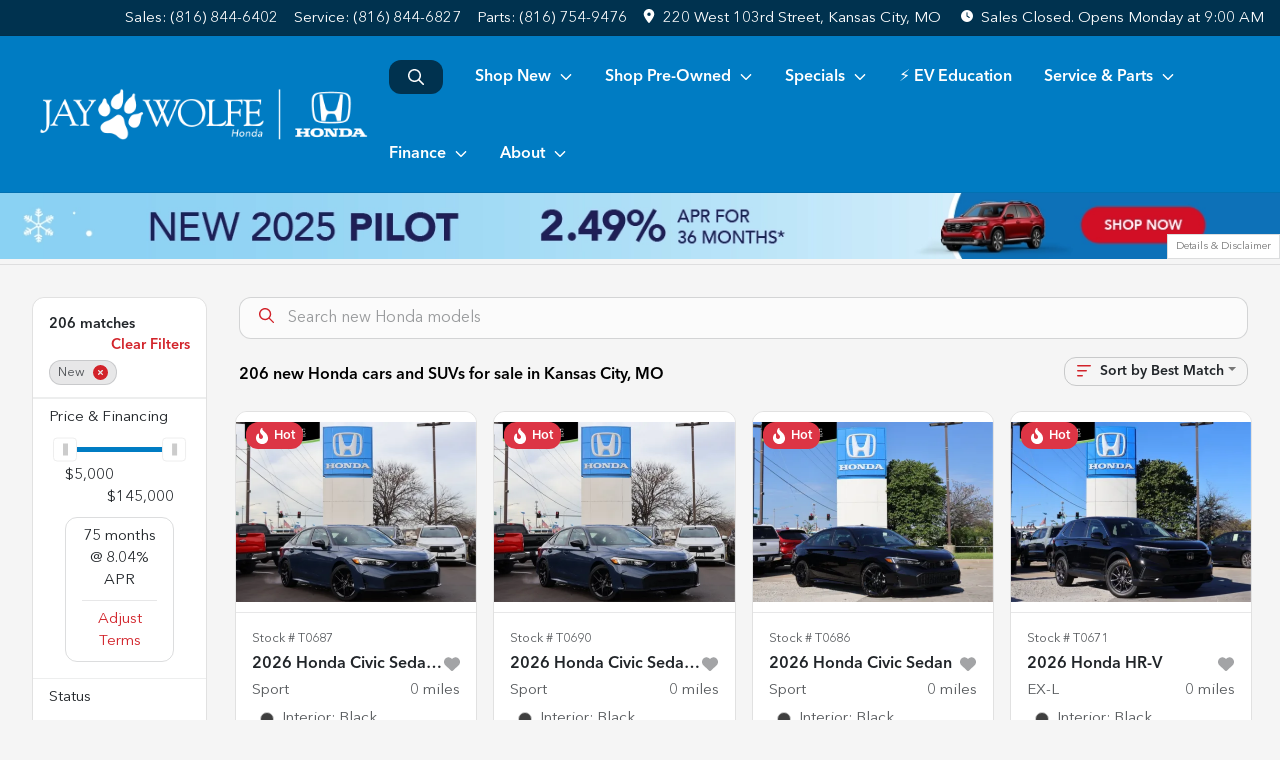

--- FILE ---
content_type: text/html; charset=utf-8
request_url: https://www.jaywolfehonda.com/new-cars-for-sale
body_size: 51445
content:
<!DOCTYPE html><html lang="en"><head><meta charSet="utf-8" data-next-head=""/><meta name="viewport" content="width=device-width, initial-scale=1.0" class="jsx-3398181610" data-next-head=""/><link rel="icon" href="https://static.overfuel.com/dealers/jay-wolfe-automotive-group/image/favicon-32x32.png" class="jsx-3398181610" data-next-head=""/><link rel="apple-touch-icon" sizes="180x180" href="https://static.overfuel.com/dealers/jay-wolfe-honda/image/apple-touch-icon.png" class="jsx-3398181610" data-next-head=""/><link rel="icon" type="image/png" sizes="192x192" href="https://static.overfuel.com/dealers/jay-wolfe-honda/image/android-chrome-192x192.png" class="jsx-3398181610" data-next-head=""/><link rel="icon" type="image/png" sizes="512x512" href="https://static.overfuel.com/dealers/jay-wolfe-honda/image/android-chrome-512x512.png" class="jsx-3398181610" data-next-head=""/><meta property="og:url" content="https://www.jaywolfehonda.com/new-cars-for-sale" class="jsx-3398181610" data-next-head=""/><meta property="og:site_name" content="Jay Wolfe Honda" class="jsx-3398181610" data-next-head=""/><meta property="og:type" content="website" class="jsx-3398181610" data-next-head=""/><meta property="og:image" content="https://static.overfuel.com/dealers/jay-wolfe-honda/image/jay-wolfe-honda-og.webp" class="jsx-3398181610" data-next-head=""/><meta name="format-detection" content="telephone=no,address=no" class="jsx-3398181610" data-next-head=""/><meta name="google-site-verification" content="WcKbT7_t5K5QD7Xs-wuQ_tqlT8hNZUq9qxu5HZJWxts" class="jsx-3398181610" data-next-head=""/><link rel="preload" href="/font/avenir-regular.woff2" as="font" type="font/woff2" crossorigin="anonymous" class="jsx-2a0138f74f0edc1a" data-next-head=""/><link rel="preload" href="/font/avenir-medium.woff2" as="font" type="font/woff2" crossorigin="anonymous" class="jsx-2a0138f74f0edc1a" data-next-head=""/><title data-next-head="">206 new Honda cars and SUVs for sale in Kansas City, MO | Jay Wolfe Honda</title><meta property="og:title" content="206 new Honda cars and SUVs for sale in Kansas City, MO | Jay Wolfe Honda" data-next-head=""/><meta name="description" content="Shop Jay Wolfe Honda selection of 206 new Honda cars and SUVs for sale in Kansas City, MO" data-next-head=""/><meta property="og:description" content="Shop Jay Wolfe Honda selection of 206 new Honda cars and SUVs for sale in Kansas City, MO" data-next-head=""/><link rel="canonical" href="https://www.jaywolfehonda.com/new-cars-for-sale" data-next-head=""/><link rel="next" href="https://www.jaywolfehonda.com/new-cars-for-sale/page/2" data-next-head=""/><link rel="preload" href="/_next/static/css/58b43e3c8017d3ba.css" as="style"/><script src="https://cdn.complyauto.com/cookiebanner/banner/99562682-1fd2-4408-b958-d90d3a3b081c/blocker.js" crossorigin="anonymous" class="jsx-3398181610" data-next-head=""></script><script type="application/ld+json" class="jsx-3398181610" data-next-head="">{"@context":"https://schema.org","@type":"Organization","url":"https://www.jaywolfehonda.com","logo":"https://static.overfuel.com/dealers/jay-wolfe-honda/image/android-chrome-192x192.png"}</script><link rel="preload" as="image" imageSrcSet="https://static.overfuel.com/dealers/jay-wolfe-honda/image/JayWolfeHonda-Logo-Wht.webp?w=384&amp;q=80 1x, https://static.overfuel.com/dealers/jay-wolfe-honda/image/JayWolfeHonda-Logo-Wht.webp?w=750&amp;q=80 2x" fetchPriority="high" data-next-head=""/><link rel="preload" as="image" imageSrcSet="https://static.overfuel.com/dealers/jay-wolfe-honda/image/JayWolfeHonda-Logo-Wht.webp?w=256&amp;q=80 1x, https://static.overfuel.com/dealers/jay-wolfe-honda/image/JayWolfeHonda-Logo-Wht.webp?w=640&amp;q=80 2x" fetchPriority="high" data-next-head=""/><script id="fuel-script">
!function(){"use strict";let e=Document.prototype.createElement,t=["maps.googleapis.com","static.overfuel.com","_next",],r=["google-analytics","googletag","gtm","clarity","fbevents","adobe","tiqcdn","fluency","trueframe","edmunds","carnow",];Document.prototype.createElement=function(n,o){let c=e.call(this,n,o);return"string"==typeof n&&"script"===n.toLowerCase()&&Object.defineProperty(c,"src",{configurable:!0,enumerable:!0,get:()=>c.getAttribute("src"),set(e){(function e(r){try{let n=new URL(r,document.baseURI);return t.some(e=>n.hostname.includes(e))}catch{return!1}})(e)||(function e(t){try{let n=new URL(t,document.baseURI);return r.some(e=>n.hostname.includes(e))}catch{return!1}}(e),c.setAttribute("async","")),c.setAttribute("src",e)}}),c}}();
</script><script id="gainit" data-nscript="beforeInteractive">
            window.dataLayer = window.dataLayer || [];
            function gtag(){ window.dataLayer.push(arguments); }
            gtag('js', new Date());
            gtag('config', 'G-QT31KQFD6B');
            
          </script><link rel="stylesheet" href="/_next/static/css/58b43e3c8017d3ba.css" data-n-g=""/><noscript data-n-css=""></noscript><script defer="" noModule="" src="/_next/static/chunks/polyfills-42372ed130431b0a.js"></script><script id="gatag" src="/gtag/js?id=G-QT31KQFD6B&amp;l=dataLayer" defer="" data-nscript="beforeInteractive"></script><script src="https://content-container.edmunds.com/9760.js" defer="" data-nscript="beforeInteractive"></script><script defer="" src="/_next/static/chunks/5601.9c144d6328ba2581.js"></script><script defer="" src="/_next/static/chunks/8479.7dc69cfb29c254e9.js"></script><script defer="" src="/_next/static/chunks/4744.3238be3c0e11f459.js"></script><script defer="" src="/_next/static/chunks/748.c76f477143a8f116.js"></script><script defer="" src="/_next/static/chunks/2056.7066055d529f184e.js"></script><script defer="" src="/_next/static/chunks/04ce947b-1a2fb7fb7f4eb2eb.js"></script><script defer="" src="/_next/static/chunks/7115-0e695373b530fcce.js"></script><script defer="" src="/_next/static/chunks/9320-d3cb4c548ab2883c.js"></script><script defer="" src="/_next/static/chunks/655-f32d8bd654120190.js"></script><script defer="" src="/_next/static/chunks/2033-ccbb47b0b86c3b08.js"></script><script defer="" src="/_next/static/chunks/872.15bd6bfb5d8cdca5.js"></script><script defer="" src="/_next/static/chunks/4610.cb5fe67beaf7f1de.js"></script><script defer="" src="/_next/static/chunks/3014.a9a0b5ab652f98e8.js"></script><script defer="" src="/_next/static/chunks/476.d481209788d7a27f.js"></script><script defer="" src="/_next/static/chunks/1577.a0238732d0326df8.js"></script><script defer="" src="/_next/static/chunks/5966.b7b416c7b0643910.js"></script><script defer="" src="/_next/static/chunks/4116.b23f12c7cc68b06b.js"></script><script defer="" src="/_next/static/chunks/6985.c321d642c328bfd5.js"></script><script defer="" src="/_next/static/chunks/4851.6e2fd352c54a4585.js"></script><script defer="" src="/_next/static/chunks/1125.b585ff32d6657eb2.js"></script><script src="/_next/static/chunks/webpack-4c48dfdff27949c0.js" defer=""></script><script src="/_next/static/chunks/framework-77dff60c8c44585c.js" defer=""></script><script src="/_next/static/chunks/main-819ca9995167ee4f.js" defer=""></script><script src="/_next/static/chunks/pages/_app-d70018bfe3524097.js" defer=""></script><script src="/_next/static/chunks/8230-fd615141ef99310a.js" defer=""></script><script src="/_next/static/chunks/7856-db7bf741a0ee53d2.js" defer=""></script><script src="/_next/static/chunks/4587-68b5c796bc85d386.js" defer=""></script><script src="/_next/static/chunks/1423-77cd04bb72d43ce6.js" defer=""></script><script src="/_next/static/chunks/4761-d55ae15e52027e06.js" defer=""></script><script src="/_next/static/chunks/6554-17ce05496a22ed1d.js" defer=""></script><script src="/_next/static/chunks/2439-be50dbabb48591ef.js" defer=""></script><script src="/_next/static/chunks/4204-2d23ae957a7fea54.js" defer=""></script><script src="/_next/static/chunks/9086-57110936e1d9f18a.js" defer=""></script><script src="/_next/static/chunks/4159-72e26b6c8b5e4fcf.js" defer=""></script><script src="/_next/static/chunks/8670-5388bb14ca8a6ed3.js" defer=""></script><script src="/_next/static/chunks/7265-749e906ff613fcd6.js" defer=""></script><script src="/_next/static/chunks/2775-3db6e184bc3b7a64.js" defer=""></script><script src="/_next/static/chunks/1646-3e7dd0c8dea625e4.js" defer=""></script><script src="/_next/static/chunks/pages/inventory-9ad38f51278e71a2.js" defer=""></script><script src="/_next/static/LqNE6u8hlURT2zh4RwISc/_buildManifest.js" defer=""></script><script src="/_next/static/LqNE6u8hlURT2zh4RwISc/_ssgManifest.js" defer=""></script><style id="__jsx-3398181610">:root{--color-primary:#D2232A;--color-secondary:#007CC3;--color-highlight:#4e5155;--persistent-banner-background-color:#357ABE;--persistent-banner-text-color:#212529;--srp-height:75%;--cookie-consent-bg:#343a40;--cookie-consent-text:#fff;--cookie-consent-link:#fff}body{letter-spacing:0;background:#f5f5f5;font-size:.95rem;top:0px!important} #mobile-nav{background:#fff}#header-nav ul li{position:relative;color:#212529;display:inline-block;padding:1.5rem 1rem;text-transform:none;font-size:16px}#header-nav a.noChildren{color:#212529}.text-primary,svg.text-primary,.blog-article a:not(.btn),.blog-article a:not(.btn):visited{color:var(--color-primary)!important;fill:var(--color-primary)}.blog-article a:not(.btn) svg,.blog-article a:not(.btn):visited svg{fill:var(--color-primary)!important}.bg-preheader{background:#111;color:#fff}.text-preheader{color:#fff!important}.bg-preheader i,.bg-preheader svg,.bg-preheader .dropdown-toggle::after{color:#d10a0b!important;fill:#d10a0b!important}.bg-header{background:#fff}.bg-footer{background:#00324F}.bg-heroSearch{background:black;padding:6rem 0;position:relative;overflow-x:clip;-webkit-background-size:cover!important;-moz-background-size:cover!important;-o-background-size:cover!important;background-size:cover!important;background-position:center center;background-repeat:no-repeat}.bg-heroSearch #hero-img{left:0;bottom:0}.text-highlight{color:#4e5155!important}.btn-outline-primary,.btn-outline-primary:hover{border-color:var(--color-primary);color:var(--color-primary)}.btn-outline-primary svg,.btn-outline-primary:hover svg,.btn-link svg{fill:var(--color-primary)}#top-banner svg{fill:#fff!important}.btn-outline-primary:focus{color:inherit}.btn-default:active{color:white!important}.btn-default:active svg{fill:white}.btn-link.show svg{fill:white!important}.btn-link.show::after{color:#fff!important}.cElement a,.cElement a:hover{color:var(--color-primary)}.cElement a.btn:not(.btn-outline-primary):not(.btn-primary){color:#fff}.split-boxes{background-image:linear-gradient(90deg,var(--color-secondary),var(--color-secondary)50%,var(--color-primary)0,var(--color-primary))}.img-srp-container:before{display:block;content:"";width:100%;padding-top:75%}.btn-outline-primary:disabled{color:var(--color-primary)!important;border-color:var(--color-primary)!important}.aiBg{position:relative;background:linear-gradient(90deg,var(--color-primary),#ccc);border-radius:14px;padding:2px}.aiBg input{border:0!important;z-index:5}.react-datepicker__day--selected,.react-datepicker__day--in-selecting-range,.react-datepicker__day--in-range,.react-datepicker__month-text--selected,.react-datepicker__month-text--in-selecting-range,.react-datepicker__month-text--in-range,.react-datepicker__quarter-text--selected,.react-datepicker__quarter-text--in-selecting-range,.react-datepicker__quarter-text--in-range,.react-datepicker__year-text--selected,.react-datepicker__year-text--in-selecting-range,.react-datepicker__year-text--in-range,.react-datepicker__day--keyboard-selected:hover,.react-datepicker__month-text--keyboard-selected:hover,.react-datepicker__quarter-text--keyboard-selected:hover,.react-datepicker__year-text--keyboard-selected:hover{background-color:var(--color-primary);color:white}.text-secondary{color:var(--color-secondary)!important}.ribbon span{background-color:var(--color-primary)!important}.border-primary,html:not([dir=rtl]) .border-primary,html[dir=rtl] .border-primary{border-color:var(--color-primary)!important}.drag-active{border:1px dashed var(--color-primary)!important}.progress-bar,.bg-primary,.badge-primary,.btn-primary,.nav-pills .nav-link.active,.nav-pills .nav-link.active:hover,.nav-pills .nav-link.active:focus,.btn-check:checked+.btn,.btn.active,.btn.show,.btn:first-child:active,:not(.btn-check)+.btn:active{background-color:var(--color-primary)!important}.btn-primary,.btn-check:checked+.btn,.btn.active,.btn.show,.btn:first-child:active,:not(.btn-check)+.btn:active{border-color:var(--color-primary)!important}.btn-secondary{background-color:var(--color-secondary)!important;border-color:var(--color-secondary)!important}.btn-secondary:focus,.btn-secondary.focus{border-color:var(--color-secondary)!important}.btn-primary:focus,.btn-primary.focus{border-color:var(--color-primary)!important}.btn-primary.disabled,.btn-primary:disabled{border-color:var(--color-primary)!important;background:var(--color-primary)!important}.border-theme,.btn-group .btn-primary,.input-group-prepend .btn-primary,.input-group-append .btn-primary{border-color:var(--color-primary)!important}.rdp-button:focus:not([disabled]),.rdp-button:active:not([disabled]){background-color:#f5f5f5!important;border-color:var(--color-primary)!important}.rdp-day_selected:not([disabled]),.rdp-day_selected:focus:not([disabled]),.rdp-day_selected:active:not([disabled]),.rdp-day_selected:hover:not([disabled]){background-color:var(--color-primary)!important}.btn-group .active svg{color:var(--color-primary)!important}#header-nav ul li::after{border-color:var(--color-primary)!important}.bg-secondary,.badge-secondary{background-color:var(--color-secondary)!important;color:white!important}#languagedropdown{color:#fff;text-decoration:none;margin-top:-3px}.goog-te-combo{width:100%;background:#111!important;color:#fff!important;border:none;font-size:.9rem!important;font-family:inherit!important;margin:1px 0!important;-webkit-appearance:none}#persistent_banner_desktop,#persistent_banner_mobile,#persistent_banner_desktop a,#persistent_banner_mobile a{background-color:#357ABE;z-index:5;color:#212529!important}.gg-app{z-index:1!important}@media(max-width:575px){.bg-heroSearch #hero-img-mobile{object-fit:cover;width:100%!important;height:100%!important;top:0}
        }@media(min-width:576px){.bg-heroSearch{padding:7rem 0;position:relative;background-image:url("https://static.overfuel.com/dealers/jay-wolfe-honda/image/jay-wolfe-accord-hero.webp");-webkit-background-size:cover!important;-moz-background-size:cover!important;-o-background-size:cover!important;background-size:cover!important;background-position:top center;background-repeat:no-repeat}.srpCardLocation{cursor:default!important}.srpCardLocation .fa-phone{display:none!important}}
        
        /* .srp-card.conditionNew .label-price::before {
  content: 'MSRP';
  display: block;
  font-size: .8rem !important;
  font-weight: normal;
  opacity: 0.75;
} */

.bg-heroSearch { min-height: 0; }
.bg-heroSearch h1 { font-size: 36px; }
.bg-heroSearch h2 { font-size: 23px; }
.homePromo .text-muted { color: white !important }
.homePromo .text-primary svg { fill: white !important }

.overlay {
  background: linear-gradient(180deg, rgba(255,255,255,0) 45%, rgba(0,0,0,1) 100%);
  border-radius: 0.5rem;
}

.card2 {
  padding: 6% !important;
  background-color: #fff !important;
  border-radius: 0.5rem;
}
.bg-heroSearch { padding: 5rem 0; }

@media screen and (max-width: 575px) {
  .bg-heroSearch { padding: 4rem 0; }
  .bg-heroSearch h1 { font-size: 26px !important; }
}

.hover:hover {
    box-shadow: rgba(0, 0, 0, 0.1) 0px 4px 12px;
    transition: box-shadow 0.2s ease-in-out;
}
  button[data-cy='btn-ConfirmAvailability'],
  button[data-cy='btn-ConfirmAvailability']:focus,
  button[data-cy='btn-ConfirmAvailability']:active {
    background-color: #198754 !important;
    border-color: #198754 !important;
    color: white !important;
  }

  button[data-cy="btn-ConfirmAvailability"] svg {
  fill: white !important;
}

@media screen and (min-width: 575px) {
  button[data-cy='btn-Click2Call'] {
    display: none !important;
  }
}

#header-nav a.noChildren {
  color: #fff;
}

#search_desktop { background-color: #00324F !important; color: white !important; }

.img-srp-container { background: #fff !important; }
.img-srp { object-fit: contain !important; }

.c-offer .card-img-overlay,
.c-offer .bg-darker {
  display: none;
}

.thecrm--oliviaai--close {
  background: url(https://static.overfuel.com/dealers/jay-wolfe-honda/image/Close-Circle-Fill--Streamline-Remix-Fill.webp);
  display: block;
  width: 30px;
  height: 30px;
  background-size: contain;
  opacity: 0.75;
}
.thecrm--oliviaai--minimize {
  background: url(https://static.overfuel.com/dealers/jay-wolfe-honda/image/Arrow-Down-Circle-Fill--Streamline-Remix-Fill.webp);
  display: block;
  width: 30px;
  height: 30px;
  background-size: contain;
  opacity: 0.75;
}
.thecrm--oliviaai--footer .thecrm--field--suffix {
  display: block;
  width: 40px;
  height: 30px;
  bottom: 25% !important;
  background: url('https://static.overfuel.com/dealers/jay-wolfe-honda/image/Send-Plane-Fill--Streamline-Remix-Fill.webp');
  background-position: center center;
  background-repeat: no-repeat;
  opacity: 0.75;
  background-size: contain;
}

.vdp_new #ipacketdesktop {
    display: none;
}

.c-staff img { border-radius: 8px; }

#cta-buyersactions .cursor-pointer.col-12 .py-3.text-center::before {
  content: '';
  display: block;
  background: url('https://static.overfuel.com/dealers/jay-wolfe-honda/image/jay-wolfe-advantage.webp') center center no-repeat;
  background-size: cover;
  width: 130px;
  height: 103px;
  margin: 0 auto 10px auto;
}

#offerPopupModal .bg-primary { background-color: #00324F !important; }
#offerPopupModal .bg-primary svg { fill: #fff !important; }

.srp-card.conditionNew div[data-test="displayCtas"] { display: none !important; }

#search_desktop { font-size: 0; }
#search_desktop .faIcon { margin-right: 0 !important; }

.vdp_pre-owned #cta-buyersactions .cursor-pointer.col-12 { display: none; }
.vdp_pre-owned.certified #cta-buyersactions .cursor-pointer.col-12 { display: block; }

.srpCardLocation { background-color: #00324f !important; color: #fff !important; }
.srpCardLocation svg { fill: #fff !important; }

#vdp-top-checkavail {
    top: 63px;
}

.srp-card.conditionUsed .srp-guarantee { display: none !important; }
.srp-guarantee { font-size: 0; }
.srp-guarantee .faIcon.ofa-solid.ofa-shield-check::after {
  content: 'JW Advantage';
  padding-left: 6px;
  font-size: 15px;
  display: inline-block;
  vertical-align: middle;
  line-height: 1;
  position: relative;
  top: 2px;
  color: #212529;
}

#vdpctas { background-color: #00324F !important; }

        

        
      </style><style id="__jsx-1869421031">.container-fluid{max-width:2548px!important}#desktop-search{width:100%}#header-nav ul li,#search_desktop{font-weight:600}#header-nav ul li ul{top:3.5rem;border-radius:12px}#header-nav ul>li:last-of-type{padding-right:0!important}#header-nav ul li ul li{font-weight:normal!important}.searchInventory{border-color:#E8E8E8!important;padding:1.5rem 1rem}.searchInventory svg{fill:#D2232A}#googletranslate{padding-top:.6rem}.route-home #persistent-search{display:none}.card{overflow:hidden;border:1px solid transparent!important;box-shadow:0 0 0!important;border:1px solid#e1e1e1!important;border-radius:12px!important}.card-header{border-radius:12px 12px 0 0!important}.card-footer:last-child{border-radius:0 0 12px 12px!important}.rounded,.btn,input,.form-control,#home-search-wrapper,.custom-select{border-radius:12px!important}.rounded_bottom{border-bottom-left-radius:12px;border-bottom-right-radius:12px}.btn-group .btn:first-child{border-radius:12px 0 0 12px!important}.btn-group .btn:last-child{border-radius:0 12px 12px 0!important}.btn-group .btn{border-radius:0!important}.btn-group .btn.active{border-color:#D2232A!important}.input-group>.form-control:not(.border-radius-0):not(:first-child),.input-group>.custom-select:not(.border-radius-0):not(:first-child){border-radius:0 12px 12px 0!important}.input-group>.input-group-text.prepend:first-of-type{border-radius:12px 0 0 12px!important}.input-group>.input-group-text.append:last-of-type{border-radius:0 12px 12px 0!important}.border-radius-0{border-radius:0 0 0 0!important;border-bottom-right-radius:0!important;border-bottom-left-radius:0!important;border-top-right-radius:0!important;border-top-left-radius:0!important}.accordion-item:first-of-type{border-radius:12px 12px 0 0!important}.accordion-item:last-of-type{border-radius:0 0 12px 12px!important}</style><style id="__jsx-2a0138f74f0edc1a">@font-face{font-family:"AvenirNext";src:url("/font/avenir-regular.woff2")format("woff2");font-weight:400;font-style:normal;font-display:block}@font-face{font-family:"AvenirNext";src:url("/font/avenir-medium.woff2")format("woff2");font-weight:500;font-style:normal;font-display:block}:root{--color-primary:#D2232A;--color-secondary:#007CC3}body{font-family:"AvenirNext",sans-serif!important}#header-nav ul li{font-weight:500;color:#fff!important}button{font-weight:500!important}.searchInventory svg{fill:#fff!important}#header-nav ul li::after{border-color:#fff!important}.btn-primary,.btn-primary:active,.btn-primary:focus{background-color:var(--color-primary)!important;border-color:var(--color-primary)!important}.btn-primary:hover{background-color:#fff!important;border-color:var(--color-primary)!important;color:var(--color-primary)!important}.btn-primary:hover svg{fill:var(--color-primary)!important}.progress-bar,.bg-primary,.badge-primary,.btn-primary,.nav-pills .nav-link.active,.nav-pills .nav-link.active:hover,.nav-pills .nav-link.active:focus,.btn-check:checked+.btn,.btn.active,.btn.show,.btn:first-child:active,:not(.btn-check)+.btn:active{background-color:var(--color-primary)!important;border-color:var(--color-primary)!important}.btn-primary,.btn-check:checked+.btn,.btn.active,.btn:first-child:active,:not(.btn-check)+.btn:active{border-color:var(--color-primary)!important}.btn-outline-primary{border-color:var(--color-primary);color:var(--color-primary)!important;background:white}.btn-outline-primary svg{fill:var(--color-primary)}.btn-outline-primary:hover{background-color:var(--color-primary);color:white!important}.btn-outline-primary:hover svg{fill:white}.border-theme,.btn-group .btn-primary,.input-group-prepend .btn-primary,.input-group-append .btn-primary{border-color:var(--color-primary)!important}.text-primary,.text-primary svg{color:var(--color-primary)!important;fill:var(--color-primary)!important}.bg-preheader .dropdown-toggle::after{color:#fff!important;fill:#fff!important}.btn-secondary{background-color:var(--color-secondary)!important;border-color:var(--color-secondary)!important}.btn-secondary svg{fill:#fff!important}.btn-secondary:hover,.btn-secondary:active,.btn-secondary:focus{background-color:#fff!important;border-color:var(--color-secondary)!important;color:var(--color-secondary)!important}.btn-secondary:hover svg,.btn-secondary:active svg,.btn-secondary:focus svg{fill:var(--color-secondary)!important}.bg-preheader.text-preheader{background:#00324F;max-height:36px}.bg-preheader.text-preheader svg{fill:#fff!important}.bg-preheader.text-preheader .btn.btn-link{color:#fff!important}#homepage_header,#interior_header,#mobile-nav{background-color:var(--color-secondary)}#top-banner{background-color:#00324F!important}#header-nav ul li svg,#mobile-nav svg{fill:#fff!important}#openclosed{background-color:#000!important;border-color:#000!important}.price-financing-slider{background:var(--color-secondary)!important}</style><style data-styled="" data-styled-version="6.3.8">.dYClpH{position:absolute;left:0;width:100%;fill:rgba(255,255,255,0.75);z-index:2;text-align:center;}/*!sc*/
.dYClpH .active{fill:#fff;}/*!sc*/
@media(min-width:575px){.dYClpH{display:none;}}/*!sc*/
data-styled.g8[id="sc-a592eecc-1"]{content:"dYClpH,"}/*!sc*/
.hAziuE{position:absolute;top:5px;left:0;width:100%;height:100%;z-index:1;}/*!sc*/
.hAziuE .left-toggle{position:absolute;background-color:rgb(0,0,0,.6);top:35%;left:0;padding:0.5rem;}/*!sc*/
.hAziuE .right-toggle{position:absolute;background-color:rgb(0,0,0,.6);top:35%;right:0;padding:0.5rem;}/*!sc*/
@media(min-width:575px){.hAziuE .toggle{display:none;}.hAziuE:hover .toggle{display:block!important;}}/*!sc*/
data-styled.g9[id="sc-a592eecc-2"]{content:"hAziuE,"}/*!sc*/
.fLzbgf{background:linear-gradient(to right, #8ad1f3 50%, #0c70b7 50%);width:100%;}/*!sc*/
data-styled.g16[id="sc-645d0416-0"]{content:"fLzbgf,"}/*!sc*/
.AbtBJ{position:fixed;content:'honda';top:63px;left:0;z-index:25;}/*!sc*/
.AbtBJ.searchVisible{height:calc(100% - 67px);overflow:scroll;}/*!sc*/
data-styled.g19[id="sc-2cecbaee-0"]{content:"AbtBJ,"}/*!sc*/
</style></head><body> <link rel="preload" as="image" imageSrcSet="https://static.overfuel.com/dealers/jay-wolfe-honda/image/JayWolfeHonda-Logo-Wht.webp?w=384&amp;q=80 1x, https://static.overfuel.com/dealers/jay-wolfe-honda/image/JayWolfeHonda-Logo-Wht.webp?w=750&amp;q=80 2x" fetchPriority="high"/><link rel="preload" as="image" imageSrcSet="https://static.overfuel.com/dealers/jay-wolfe-honda/image/JayWolfeHonda-Logo-Wht.webp?w=256&amp;q=80 1x, https://static.overfuel.com/dealers/jay-wolfe-honda/image/JayWolfeHonda-Logo-Wht.webp?w=640&amp;q=80 2x" fetchPriority="high"/><link rel="preload" as="image" href="https://static.overfuel.com/dealers/jay-wolfe-honda/image/260109_WinterBanners-SRP-Specials-APR-Accord-TOP_v1a.webp"/><link rel="preload" as="image" href="https://static.overfuel.com/dealers/jay-wolfe-honda/image/260109_WinterBanners-SRP-Specials-APR-Pilot-TOP_v1a.webp"/><link rel="preload" as="image" href="https://static.overfuel.com/dealers/jay-wolfe-honda/image/260109_WinterBanners-SRP-Specials-APR-Civic-Hatchback-Gas-TOP_v1a.webp"/><link rel="preload" as="image" href="https://static.overfuel.com/dealers/jay-wolfe-honda/image/260109_WinterBanners-SRP-Specials-APR-Civic-Hatchback-Hybrid-TOP_v1a.webp"/><link rel="preload" as="image" href="https://static.overfuel.com/dealers/jay-wolfe-honda/image/260109_WinterBanners-SRP-Specials-APR-Passport-TOP_v1a.webp"/><link rel="preload" as="image" href="https://static.overfuel.com/dealers/jay-wolfe-honda/image/260109_WinterBanners-SRP-Specials-APR-CR-V-Gas-TOP_v1a.webp"/><link rel="preload" as="image" href="https://static.overfuel.com/dealers/jay-wolfe-honda/image/260109_WinterBanners-SRP-Specials-APR-CR-V-Hybrid-TOP_v1a.webp"/><link rel="preload" as="image" href="https://static.overfuel.com/dealers/jay-wolfe-honda/image/260109_WinterBanners-SRP-Specials-APR-HR-V-TOP_v1a.webp"/><link rel="preload" as="image" imageSrcSet="https://static.overfuel.com/photos/1049/1203236/ed50124a08c449358dca6ec36aab3272-thumb.webp?w=640&amp;q=80 1x, https://static.overfuel.com/photos/1049/1203236/ed50124a08c449358dca6ec36aab3272-thumb.webp?w=1920&amp;q=80 2x" fetchPriority="high"/><link rel="preload" as="image" imageSrcSet="https://static.overfuel.com/photos/1049/1203236/94c7e03962244ff1a595017417e0479b-thumb.webp?w=640&amp;q=80 1x, https://static.overfuel.com/photos/1049/1203236/94c7e03962244ff1a595017417e0479b-thumb.webp?w=1920&amp;q=80 2x" fetchPriority="high"/><link rel="preload" as="image" imageSrcSet="https://static.overfuel.com/photos/1049/1193301/7d538746e77b4d59a91b19e4857727d6-thumb.webp?w=640&amp;q=80 1x, https://static.overfuel.com/photos/1049/1193301/7d538746e77b4d59a91b19e4857727d6-thumb.webp?w=1920&amp;q=80 2x" fetchPriority="high"/><link rel="preload" as="image" imageSrcSet="https://static.overfuel.com/photos/1049/1193301/fa20397d23e64076b8358cff564a0b99-thumb.webp?w=640&amp;q=80 1x, https://static.overfuel.com/photos/1049/1193301/fa20397d23e64076b8358cff564a0b99-thumb.webp?w=1920&amp;q=80 2x" fetchPriority="high"/><link rel="preload" as="image" imageSrcSet="https://static.overfuel.com/photos/1049/1193297/2b6cb33f0254446fb2b70270979e8c50-thumb.webp?w=640&amp;q=80 1x, https://static.overfuel.com/photos/1049/1193297/2b6cb33f0254446fb2b70270979e8c50-thumb.webp?w=1920&amp;q=80 2x" fetchPriority="high"/><link rel="preload" as="image" imageSrcSet="https://static.overfuel.com/photos/1049/1193297/3ba08bc7d63844fea6f34d7d4122d007-thumb.webp?w=640&amp;q=80 1x, https://static.overfuel.com/photos/1049/1193297/3ba08bc7d63844fea6f34d7d4122d007-thumb.webp?w=1920&amp;q=80 2x" fetchPriority="high"/><link rel="preload" as="image" imageSrcSet="https://static.overfuel.com/photos/1049/1185431/2b378ec25d9046dc907b6a04167253ff-thumb.webp?w=640&amp;q=80 1x, https://static.overfuel.com/photos/1049/1185431/2b378ec25d9046dc907b6a04167253ff-thumb.webp?w=1920&amp;q=80 2x" fetchPriority="high"/><link rel="preload" as="image" imageSrcSet="https://static.overfuel.com/photos/1049/1185431/55f1673ca9db471e80686d143f75ce71-thumb.webp?w=640&amp;q=80 1x, https://static.overfuel.com/photos/1049/1185431/55f1673ca9db471e80686d143f75ce71-thumb.webp?w=1920&amp;q=80 2x" fetchPriority="high"/><link rel="preload" as="image" imageSrcSet="https://static.overfuel.com/photos/1049/1198443/1f90e59669d34eba8ea1446c7b2b35b8-thumb.webp?w=640&amp;q=80 1x, https://static.overfuel.com/photos/1049/1198443/1f90e59669d34eba8ea1446c7b2b35b8-thumb.webp?w=1920&amp;q=80 2x" fetchPriority="high"/><link rel="preload" as="image" imageSrcSet="https://static.overfuel.com/photos/1049/1198443/a0f81f55c59e4736baa5c1ff32a00f53-thumb.webp?w=640&amp;q=80 1x, https://static.overfuel.com/photos/1049/1198443/a0f81f55c59e4736baa5c1ff32a00f53-thumb.webp?w=1920&amp;q=80 2x" fetchPriority="high"/><link rel="preload" as="image" imageSrcSet="https://static.overfuel.com/photos/1049/1193295/e25c536e0926486bae8a052611a73c9e-thumb.webp?w=640&amp;q=80 1x, https://static.overfuel.com/photos/1049/1193295/e25c536e0926486bae8a052611a73c9e-thumb.webp?w=1920&amp;q=80 2x" fetchPriority="high"/><link rel="preload" as="image" imageSrcSet="https://static.overfuel.com/photos/1049/1193295/3e4df6b0f6e144fd893e170fe5d4cf32-thumb.webp?w=640&amp;q=80 1x, https://static.overfuel.com/photos/1049/1193295/3e4df6b0f6e144fd893e170fe5d4cf32-thumb.webp?w=1920&amp;q=80 2x" fetchPriority="high"/><link rel="preload" as="image" href="https://static.overfuel.com/dealers/jay-wolfe-honda/image/260109_WinterBanners-SRP-Specials-APR-Odyssey-TOP_v1a.webp"/><link rel="preload" as="image" href="https://static.overfuel.com/dealers/jay-wolfe-honda/image/260109_WinterBanners-SRP-Specials-APR-Ridgeline-TOP_v1a.webp"/><div id="__next"><script type="application/ld+json" class="jsx-3398181610">{"@context":"https://schema.org","@type":["AutoDealer","LocalBusiness"],"name":"Jay Wolfe Honda","image":"https://static.overfuel.com/dealers/jay-wolfe-honda/image/jay-wolfe-honda-og.webp","@id":"https://www.jaywolfehonda.com/#organization","url":"https://www.jaywolfehonda.com/","telephone":"+18168446402","address":{"@type":"PostalAddress","streetAddress":"220 West 103rd Street","addressLocality":"Kansas City","addressRegion":"MO","postalCode":"64114","addressCountry":"US"},"geo":{"@type":"GeoCoordinates","latitude":38.9415678,"longitude":-94.596733},"openingHoursSpecification":[{"@type":"OpeningHoursSpecification","dayOfWeek":"Monday","opens":"09:00","closes":"19:00"},{"@type":"OpeningHoursSpecification","dayOfWeek":"Tuesday","opens":"09:00","closes":"19:00"},{"@type":"OpeningHoursSpecification","dayOfWeek":"Wednesday","opens":"09:00","closes":"19:00"},{"@type":"OpeningHoursSpecification","dayOfWeek":"Thursday","opens":"09:00","closes":"19:00"},{"@type":"OpeningHoursSpecification","dayOfWeek":"Friday","opens":"09:00","closes":"18:00"},{"@type":"OpeningHoursSpecification","dayOfWeek":"Saturday","opens":"09:00","closes":"18:00"}],"department":[{"@type":"AutoDealer","name":"Jay Wolfe Toyota","description":"Jay Wolfe Toyota is a dealership located at 9650 Northwest Prairie View Road, Kansas City, MO 64153.","url":"https://www.jaywolfehonda.com","image":"https://static.overfuel.com/dealers/jay-wolfe-honda/image/jay-wolfe-honda-og.webp","telephone":"+18168446402","address":{"@type":"PostalAddress","streetAddress":"9650 Northwest Prairie View Road","addressLocality":"Kansas City","addressRegion":"MO","postalCode":"64153","addressCountry":"USA"},"location":{"@type":"Place","geo":{"@type":"GeoCoordinates","latitude":"39.26821770","longitude":"-94.66702960"}},"aggregateRating":{"@type":"AggregateRating","ratingValue":"4.3","reviewCount":2298}},{"@type":"AutoDealer","name":"Jay Wolfe Auto Outlet","description":"Jay Wolfe Auto Outlet is a dealership located at 10 Northwest Barry Road, Kansas City, MO 64155.","url":"https://www.jaywolfehonda.com","image":"https://static.overfuel.com/dealers/jay-wolfe-honda/image/jay-wolfe-honda-og.webp","telephone":"+18168446402","address":{"@type":"PostalAddress","streetAddress":"10 Northwest Barry Road","addressLocality":"Kansas City","addressRegion":"MO","postalCode":"64155","addressCountry":"USA"},"location":{"@type":"Place","geo":{"@type":"GeoCoordinates","latitude":"39.24735290","longitude":"-94.58129820"}},"aggregateRating":{"@type":"AggregateRating","ratingValue":"4.2","reviewCount":468}},{"@type":"AutoDealer","name":"Jay Wolfe Acura","description":"Jay Wolfe Acura is a dealership located at 1029 West 103rd Street, Kansas City, MO 64114.","url":"https://www.jaywolfehonda.com","image":"https://static.overfuel.com/dealers/jay-wolfe-honda/image/jay-wolfe-honda-og.webp","telephone":"+18168446402","address":{"@type":"PostalAddress","streetAddress":"1029 West 103rd Street","addressLocality":"Kansas City","addressRegion":"MO","postalCode":"64114","addressCountry":"USA"},"location":{"@type":"Place","geo":{"@type":"GeoCoordinates","latitude":"38.94179470","longitude":"-94.60253820"}},"aggregateRating":{"@type":"AggregateRating","ratingValue":"4.6","reviewCount":1286}},{"@type":"AutoDealer","name":"Acura of Overland Park","description":"Acura of Overland Park is a dealership located at 7727 East Frontage Road, Overland Park, KS 66204.","url":"https://www.jaywolfehonda.com","image":"https://static.overfuel.com/dealers/jay-wolfe-honda/image/jay-wolfe-honda-og.webp","telephone":"+18168446402","address":{"@type":"PostalAddress","streetAddress":"7727 East Frontage Road","addressLocality":"Overland Park","addressRegion":"KS","postalCode":"66204","addressCountry":"USA"},"location":{"@type":"Place","geo":{"@type":"GeoCoordinates","latitude":"38.99313290","longitude":"-94.69524010"}},"aggregateRating":{"@type":"AggregateRating","ratingValue":"4.6","reviewCount":1260}},{"@type":"AutoDealer","name":"Jay Wolfe Honda","description":"Jay Wolfe Honda is a dealership located at 220 West 103rd Street, Kansas City, MO 64114.","url":"https://www.jaywolfehonda.com","image":"https://static.overfuel.com/dealers/jay-wolfe-honda/image/jay-wolfe-honda-og.webp","telephone":"+18168446402","address":{"@type":"PostalAddress","streetAddress":"220 West 103rd Street","addressLocality":"Kansas City","addressRegion":"MO","postalCode":"64114","addressCountry":"USA"},"location":{"@type":"Place","geo":{"@type":"GeoCoordinates","latitude":"38.94156780","longitude":"-94.59673300"}},"aggregateRating":{"@type":"AggregateRating","ratingValue":"4.6","reviewCount":2733}}],"aggregateRating":{"@type":"AggregateRating","ratingValue":4.6,"reviewCount":2733},"hasMap":"https://maps.google.com/?q=220+West+103rd+Street+Kansas+City+MO+64114","contactPoint":[{"@type":"ContactPoint","contactType":"Sales","telephone":"+18168446402","availableLanguage":["English","Spanish"],"areaServed":"US"}],"knowsAbout":["used cars","trade-in","auto financing","vehicle service"]}</script><div translate="no" class="jsx-3398181610 notranslate"><div id="google_translate_element" style="display:none" class="jsx-3398181610"></div></div><div class="mode-undefined full_width route-srp"><header role="banner" class="d-none d-xl-block " id="header-desktop"><div class="border-bottom bg-preheader text-preheader theme-light"><div class="container-fluid"><div class="row"><div class="text-end col"><span class="py-2 px-2 d-inline-block cursor-pointer">Sales: <!-- -->(816) 844-6402</span><span class="py-2 px-2 d-inline-block cursor-pointer">Service: <!-- -->(816) 844-6827</span><span class="py-2 px-2 d-inline-block cursor-pointer">Parts: <!-- -->(816) 754-9476</span><div class="py-2 ms-auto px-2 d-inline-block cursor-pointer position-relative" role="button"><div class="float-start" style="margin-top:-2px"><span class="d-inline-block faIcon ofa-solid ofa-location-dot me-2" style="line-height:1"><svg height="14" width="12" fill="inherit"><use xlink:href="/solid.svg#location-dot"></use></svg></span></div><span class="d-inline-block me-1 notranslate">220 West 103rd Street, Kansas City, MO</span></div><div class="d-inline-block ps-2"><div class="float-start" style="margin-top:-2px"><span class="d-inline-block faIcon ofa-solid ofa-clock me-2"><svg height="14" width="12" fill="inherit"><use xlink:href="/solid.svg#clock"></use></svg></span></div>Sales<!-- --> <!-- -->Closed. Opens Monday at 9:00 AM</div><div class="d-inline-block ps-4"><div class="float-start" style="margin-top:-2px"><span class="d-inline-block faIcon ofa-solid ofa-screwdriver-wrench me-2"><svg height="14" width="12" fill="inherit"><use xlink:href="/solid.svg#screwdriver-wrench"></use></svg></span></div>Service:<!-- --> <!-- -->7:00 AM - 6:00 PM</div></div></div></div></div><div class="px-3 border-bottom bg-header position-relative " id="interior_header"><div class="container-fluid"><div class="d-flex align-items-center"><a title="Jay Wolfe Honda" id="logo-link" href="/"><img alt="Jay Wolfe Honda" id="logo" fetchPriority="high" loading="eager" width="341" height="66" decoding="async" data-nimg="1" style="color:transparent" srcSet="https://static.overfuel.com/dealers/jay-wolfe-honda/image/JayWolfeHonda-Logo-Wht.webp?w=384&amp;q=80 1x, https://static.overfuel.com/dealers/jay-wolfe-honda/image/JayWolfeHonda-Logo-Wht.webp?w=750&amp;q=80 2x" src="https://static.overfuel.com/dealers/jay-wolfe-honda/image/JayWolfeHonda-Logo-Wht.webp?w=750&amp;q=80"/></a><div class="ms-auto" id="header-nav"><ul><li class="searchInventory"><button type="button" id="search_desktop" title="Browse Inventory" class="text-decoration-none text-dark bg-light btn btn-link"><span class="d-inline-block faIcon ofa-regular ofa-magnifying-glass me-2"><svg height="16" width="16" fill="inherit"><use xlink:href="/regular.svg#magnifying-glass"></use></svg></span>Search Inventory</button></li><li class="cursor-pointer">Shop New<span class="d-inline-block faIcon ofa-regular ofa-angle-down ms-2 text-primary"><svg height="15" width="14" fill="#D2232A"><use xlink:href="/regular.svg#angle-down"></use></svg></span><ul><li class="cursor-pointer"><a target="_self" title="All New Inventory" class="" href="/new-cars-for-sale">All New Inventory</a></li><li class="cursor-pointer"><a target="_self" title="Incentives &amp; Offers" class="" href="/incentives">Incentives &amp; Offers</a></li><li class="cursor-pointer"><a target="_self" title="Lease Turn in" class="" href="/honda-lease-turn-in">Lease Turn in</a></li></ul></li><li class="cursor-pointer">Shop Pre-Owned<span class="d-inline-block faIcon ofa-regular ofa-angle-down ms-2 text-primary"><svg height="15" width="14" fill="#D2232A"><use xlink:href="/regular.svg#angle-down"></use></svg></span><ul><li class="cursor-pointer"><a target="_self" title="All Pre-Owned Inventory" class="" href="/used-cars-for-sale">All Pre-Owned Inventory</a></li><li class="cursor-pointer"><a target="_self" title="Certified Pre-Owned" class="" href="/certified-pre-owned-vehicles">Certified Pre-Owned</a></li><li class="cursor-pointer"><a target="_self" title="Used Cars" class="" href="/used-cars">Used Cars</a></li><li class="cursor-pointer"><a target="_self" title="Used SUVs" class="" href="/used-suvs">Used SUVs</a></li><li class="cursor-pointer"><a target="_self" title="Used Trucks" class="" href="/used-trucks">Used Trucks</a></li><li class="cursor-pointer"><a target="_self" title="Used Cars Under $30,000" class="" href="/used-cars-under-30000-for-sale">Used Cars Under $30,000</a></li><li class="cursor-pointer"><a target="_self" title="Used Cars Under $20,000" class="" href="/used-cars-under-20000-for-sale">Used Cars Under $20,000</a></li><li class="cursor-pointer"><a target="_self" title="Clearance Specials (Pre-Owned)" class="" href="/used-cars-for-sale?tags[]=clearance">Clearance Specials (Pre-Owned)</a></li></ul></li><li class="cursor-pointer">Specials<span class="d-inline-block faIcon ofa-regular ofa-angle-down ms-2 text-primary"><svg height="15" width="14" fill="#D2232A"><use xlink:href="/regular.svg#angle-down"></use></svg></span><ul><li class="cursor-pointer"><a target="_self" title="New Finance Specials" class="" href="/specials/new-finance-specials">New Finance Specials</a></li><li class="cursor-pointer"><a target="_self" title="New Lease Specials" class="" href="/specials/new-lease-specials">New Lease Specials</a></li><li class="cursor-pointer"><a target="_self" title="Advantage Program" class="" href="/advantage-program">Advantage Program</a></li><li class="cursor-pointer"><a target="_self" title="Incentives &amp; Offers" class="" href="/incentives">Incentives &amp; Offers</a></li><li class="cursor-pointer"><a target="_self" title="Military Program" class="" href="/military-program">Military Program</a></li><li class="cursor-pointer"><a target="_self" title="College Graduate Program" class="" href="/college-graduate-program">College Graduate Program</a></li><li class="cursor-pointer"><a target="_self" title="Service Specials" class="" href="/service-specials">Service Specials</a></li></ul></li><li class="cursor-pointer"><a target="_self" title="⚡ EV Education" class="noChildren" href="/honda-ev-education">⚡ EV Education</a></li><li class="cursor-pointer">Service &amp; Parts<span class="d-inline-block faIcon ofa-regular ofa-angle-down ms-2 text-primary"><svg height="15" width="14" fill="#D2232A"><use xlink:href="/regular.svg#angle-down"></use></svg></span><ul><li class="cursor-pointer"><a target="_self" title="Service Department" class="" href="/service-department">Service Department</a></li><li class="cursor-pointer"><a target="_self" title="Schedule Service" class="" href="/schedule-service">Schedule Service</a></li><li class="cursor-pointer"><a target="_self" title="Shop Honda Parts &amp; Accessories Online" class="" href="/shop-honda-parts">Shop Honda Parts &amp; Accessories Online</a></li><li class="cursor-pointer"><a target="_self" title="Apply for Service Financing" class="" href="/apply-for-service-financing">Apply for Service Financing</a></li><li class="cursor-pointer"><a target="_self" title="Tire Center" class="" href="/tire-center">Tire Center</a></li><li class="cursor-pointer"><a target="_self" title="Shop Honda Tires" class="" href="/shop-honda-tires">Shop Honda Tires</a></li><li class="cursor-pointer"><a target="_blank" title="Collision &amp; Body Shop" class="" href="https://jaywolfebodyshop.com/?utm_source=hkc_website&amp;utm_medium=website">Collision &amp; Body Shop<span class="d-inline-block faIcon ofa-regular ofa-arrow-up-right-from-square ms-2 text-muted"><svg height="16" width="16" fill="#a3a4a6"><use xlink:href="/regular.svg#arrow-up-right-from-square"></use></svg></span></a></li><li class="cursor-pointer"><a target="_self" title="Interior &amp; Exterior Detailing" class="" href="/detail-services">Interior &amp; Exterior Detailing</a></li><li class="cursor-pointer"><a target="_blank" title="Check Vehicle Recalls" class="" href="https://mygarage.honda.com/s/recall-search?brand=honda">Check Vehicle Recalls<span class="d-inline-block faIcon ofa-regular ofa-arrow-up-right-from-square ms-2 text-muted"><svg height="16" width="16" fill="#a3a4a6"><use xlink:href="/regular.svg#arrow-up-right-from-square"></use></svg></span></a></li></ul></li><li class="cursor-pointer">Finance<span class="d-inline-block faIcon ofa-regular ofa-angle-down ms-2 text-primary"><svg height="15" width="14" fill="#D2232A"><use xlink:href="/regular.svg#angle-down"></use></svg></span><ul><li class="cursor-pointer"><a target="_self" title="Apply for Financing" class="" href="/apply-for-financing">Apply for Financing</a></li><li class="cursor-pointer"><a target="_self" title="Get Your Trade-In Value" class="" href="/trade-evaluation">Get Your Trade-In Value</a></li><li class="cursor-pointer"><a target="_self" title="Car Loan Calculator" class="" href="/car-loan-calculator">Car Loan Calculator</a></li></ul></li><li class="cursor-pointer">About<span class="d-inline-block faIcon ofa-regular ofa-angle-down ms-2 text-primary"><svg height="15" width="14" fill="#D2232A"><use xlink:href="/regular.svg#angle-down"></use></svg></span><ul><li class="cursor-pointer"><a target="_self" title="About Us" class="" href="/about-us">About Us</a></li><li class="cursor-pointer"><a target="_self" title="Contact Us" class="" href="/contact-us">Contact Us</a></li><li class="cursor-pointer"><a target="_self" title="Meet the Staff" class="" href="/meet-the-staff">Meet the Staff</a></li><li class="cursor-pointer"><a target="_self" title="Customer Reviews" class="" href="/customer-reviews">Customer Reviews</a></li><li class="cursor-pointer"><a target="_self" title="Careers" class="" href="/careers">Careers</a></li><li class="cursor-pointer"><a target="_self" title="Auto Blog" class="" href="/blog">Auto Blog</a></li></ul></li></ul></div></div><div class="clearfix"></div></div></div></header><div id="mobile-nav" class="border-bottom border-bottom d-xl-none position-fixed d-flex align-items-center w-100"><div class="d-flex w-100 align-items-center pt-2" id="mobile-header"><div class="text-nowrap d-flex align-items-center ps-3 "><img alt="Jay Wolfe Honda" fetchPriority="high" loading="eager" width="232" height="45" decoding="async" data-nimg="1" style="color:transparent" srcSet="https://static.overfuel.com/dealers/jay-wolfe-honda/image/JayWolfeHonda-Logo-Wht.webp?w=256&amp;q=80 1x, https://static.overfuel.com/dealers/jay-wolfe-honda/image/JayWolfeHonda-Logo-Wht.webp?w=640&amp;q=80 2x" src="https://static.overfuel.com/dealers/jay-wolfe-honda/image/JayWolfeHonda-Logo-Wht.webp?w=640&amp;q=80"/></div><div class="ms-auto px-1 "><span class="d-inline-block faIcon ofa-solid ofa-location-dot mx-1 h2 mb-0 mt-n1"><svg height="29" width="29" fill="#212529"><use xlink:href="/solid.svg#location-dot"></use></svg></span></div><div class="text-end ps-2 "><span class="d-inline-block faIcon ofa-solid ofa-bars h2 me-1 mb-0 mt-n1"><svg height="29" width="29" fill="#212529"><use xlink:href="/solid.svg#bars"></use></svg></span></div></div></div><div style="height:104px" class="d-block d-xl-none" id="mobile-nav-spacer"></div><script type="application/ld+json"></script><main id="inventory-index" class="position-relative path-inventory"><div class="srp-promos border-bottom"><div bgPrimary="#8ad1f3" bgSecondary="#0c70b7" class="sc-645d0416-0 fLzbgf"><a title="2025 Accord Sedan (Gas &amp; Hybrid)" class="container p-0 d-block position-relative active" target="_self" href="/new-cars-for-sale?make[]=Honda&amp;model[]=Accord%20Sedan"><img src="https://static.overfuel.com/dealers/jay-wolfe-honda/image/260109_WinterBanners-SRP-Specials-APR-Accord-TOP_v1a.webp" alt="2025 Accord Sedan (Gas &amp; Hybrid)" class="img-fluid mb-0 d-none d-md-block" width="1400" height="72"/><img src="https://static.overfuel.com/dealers/jay-wolfe-honda/image/260109_WinterBanners-SRP-Specials-APR-Accord-TOP_v1a.webp" alt="2025 Accord Sedan (Gas &amp; Hybrid)" class="img-fluid mb-0  d-md-none" width="100%" height="auto"/><div class="bg-white position-absolute bottom-0 end-0 py-1 px-2 text-center text-tiny text-muted border cursor-pointer"><span class="disclaimer-trigger">Details &amp; Disclaimer</span></div></a></div><div bgPrimary="#8ad1f3" bgSecondary="#0c70b7" class="sc-645d0416-0 fLzbgf"><a title="New 2025 Pilot" class="container p-0 d-block position-relative d-none" target="_self" href="/new-cars-for-sale?make[]=Honda&amp;model[]=Pilot"><img src="https://static.overfuel.com/dealers/jay-wolfe-honda/image/260109_WinterBanners-SRP-Specials-APR-Pilot-TOP_v1a.webp" alt="New 2025 Pilot" class="img-fluid mb-0 d-none d-md-block" width="1400" height="72"/><img src="https://static.overfuel.com/dealers/jay-wolfe-honda/image/260109_WinterBanners-SRP-Specials-APR-Pilot-TOP_v1a.webp" alt="New 2025 Pilot" class="img-fluid mb-0  d-md-none" width="100%" height="auto"/><div class="bg-white position-absolute bottom-0 end-0 py-1 px-2 text-center text-tiny text-muted border cursor-pointer"><span class="disclaimer-trigger">Details &amp; Disclaimer</span></div></a></div><div bgPrimary="#8ad1f3" bgSecondary="#0c70b7" class="sc-645d0416-0 fLzbgf"><a title="New 2026 Civic Sedan &amp; Hatchback - Gas" class="container p-0 d-block position-relative d-none" target="_blank" href="https://www.jaywolfehonda.com/new-cars-for-sale?make[]=Honda&amp;model[]=Civic Hatchback&amp;model[]=Civic Sedan"><img src="https://static.overfuel.com/dealers/jay-wolfe-honda/image/260109_WinterBanners-SRP-Specials-APR-Civic-Hatchback-Gas-TOP_v1a.webp" alt="New 2026 Civic Sedan &amp; Hatchback - Gas" class="img-fluid mb-0 d-none d-md-block" width="1400" height="72"/><img src="https://static.overfuel.com/dealers/jay-wolfe-honda/image/260109_WinterBanners-SRP-Specials-APR-Civic-Hatchback-Gas-TOP_v1a.webp" alt="New 2026 Civic Sedan &amp; Hatchback - Gas" class="img-fluid mb-0  d-md-none" width="100%" height="auto"/><div class="bg-white position-absolute bottom-0 end-0 py-1 px-2 text-center text-tiny text-muted border cursor-pointer"><span class="disclaimer-trigger">Details &amp; Disclaimer</span></div></a></div><div bgPrimary="#8ad1f3" bgSecondary="#0c70b7" class="sc-645d0416-0 fLzbgf"><a title="New 2026 Civic Sedan &amp; Hatchback - Hybrid" class="container p-0 d-block position-relative d-none" target="_blank" href="https://www.jaywolfehonda.com/new-cars-for-sale?make[]=Honda&amp;model[]=Civic Sedan Hybrid&amp;model[]=Civic Hatchback Hybrid"><img src="https://static.overfuel.com/dealers/jay-wolfe-honda/image/260109_WinterBanners-SRP-Specials-APR-Civic-Hatchback-Hybrid-TOP_v1a.webp" alt="New 2026 Civic Sedan &amp; Hatchback - Hybrid" class="img-fluid mb-0 d-none d-md-block" width="1400" height="72"/><img src="https://static.overfuel.com/dealers/jay-wolfe-honda/image/260109_WinterBanners-SRP-Specials-APR-Civic-Hatchback-Hybrid-TOP_v1a.webp" alt="New 2026 Civic Sedan &amp; Hatchback - Hybrid" class="img-fluid mb-0  d-md-none" width="100%" height="auto"/><div class="bg-white position-absolute bottom-0 end-0 py-1 px-2 text-center text-tiny text-muted border cursor-pointer"><span class="disclaimer-trigger">Details &amp; Disclaimer</span></div></a></div><div bgPrimary="#8ad1f3" bgSecondary="#0c70b7" class="sc-645d0416-0 fLzbgf"><a title="2026 Passport" class="container p-0 d-block position-relative d-none" target="_self" href="/new-cars-for-sale?make[]=Honda&amp;year[gt]=2026&amp;model[]=Passport"><img src="https://static.overfuel.com/dealers/jay-wolfe-honda/image/260109_WinterBanners-SRP-Specials-APR-Passport-TOP_v1a.webp" alt="2026 Passport" class="img-fluid mb-0 d-none d-md-block" width="1400" height="72"/><img src="https://static.overfuel.com/dealers/jay-wolfe-honda/image/260109_WinterBanners-SRP-Specials-APR-Passport-TOP_v1a.webp" alt="2026 Passport" class="img-fluid mb-0  d-md-none" width="100%" height="auto"/><div class="bg-white position-absolute bottom-0 end-0 py-1 px-2 text-center text-tiny text-muted border cursor-pointer"><span class="disclaimer-trigger">Details &amp; Disclaimer</span></div></a></div><div bgPrimary="#8ad1f3" bgSecondary="#0c70b7" class="sc-645d0416-0 fLzbgf"><a title="New 2026 CR-V - Gas" class="container p-0 d-block position-relative d-none" target="_self" href="/new-cars-for-sale?make[]=Honda&amp;model[]=CR-V"><img src="https://static.overfuel.com/dealers/jay-wolfe-honda/image/260109_WinterBanners-SRP-Specials-APR-CR-V-Gas-TOP_v1a.webp" alt="New 2026 CR-V - Gas" class="img-fluid mb-0 d-none d-md-block" width="1400" height="72"/><img src="https://static.overfuel.com/dealers/jay-wolfe-honda/image/260109_WinterBanners-SRP-Specials-APR-CR-V-Gas-TOP_v1a.webp" alt="New 2026 CR-V - Gas" class="img-fluid mb-0  d-md-none" width="100%" height="auto"/><div class="bg-white position-absolute bottom-0 end-0 py-1 px-2 text-center text-tiny text-muted border cursor-pointer"><span class="disclaimer-trigger">Details &amp; Disclaimer</span></div></a></div><div bgPrimary="#8ad1f3" bgSecondary="#0c70b7" class="sc-645d0416-0 fLzbgf"><a title="2026 CR-V - Hybrid" class="container p-0 d-block position-relative d-none" target="_self" href="/new-cars-for-sale?make[]=Honda&amp;year[gt]=2026&amp;model[]=CR-V%20Hybrid"><img src="https://static.overfuel.com/dealers/jay-wolfe-honda/image/260109_WinterBanners-SRP-Specials-APR-CR-V-Hybrid-TOP_v1a.webp" alt="2026 CR-V - Hybrid" class="img-fluid mb-0 d-none d-md-block" width="1400" height="72"/><img src="https://static.overfuel.com/dealers/jay-wolfe-honda/image/260109_WinterBanners-SRP-Specials-APR-CR-V-Hybrid-TOP_v1a.webp" alt="2026 CR-V - Hybrid" class="img-fluid mb-0  d-md-none" width="100%" height="auto"/><div class="bg-white position-absolute bottom-0 end-0 py-1 px-2 text-center text-tiny text-muted border cursor-pointer"><span class="disclaimer-trigger">Details &amp; Disclaimer</span></div></a></div><div bgPrimary="#8ad1f3" bgSecondary="#0c70b7" class="sc-645d0416-0 fLzbgf"><a title="2026 HR-V" class="container p-0 d-block position-relative d-none" target="_self" href="/new-cars-for-sale?make[]=Honda&amp;model[]=HR-V&amp;year[gt]=2026"><img src="https://static.overfuel.com/dealers/jay-wolfe-honda/image/260109_WinterBanners-SRP-Specials-APR-HR-V-TOP_v1a.webp" alt="2026 HR-V" class="img-fluid mb-0 d-none d-md-block" width="1400" height="72"/><img src="https://static.overfuel.com/dealers/jay-wolfe-honda/image/260109_WinterBanners-SRP-Specials-APR-HR-V-TOP_v1a.webp" alt="2026 HR-V" class="img-fluid mb-0  d-md-none" width="100%" height="auto"/><div class="bg-white position-absolute bottom-0 end-0 py-1 px-2 text-center text-tiny text-muted border cursor-pointer"><span class="disclaimer-trigger">Details &amp; Disclaimer</span></div></a></div><div bgPrimary="#8ad1f3" bgSecondary="#0c70b7" class="sc-645d0416-0 fLzbgf"><a title="New 2026 Odyssey" class="container p-0 d-block position-relative d-none" target="_self" href="/new-cars-for-sale?make[]=Honda&amp;model[]=Odyssey"><img src="https://static.overfuel.com/dealers/jay-wolfe-honda/image/260109_WinterBanners-SRP-Specials-APR-Odyssey-TOP_v1a.webp" alt="New 2026 Odyssey" class="img-fluid mb-0 d-none d-md-block" width="1400" height="72"/><img src="https://static.overfuel.com/dealers/jay-wolfe-honda/image/260109_WinterBanners-SRP-Specials-APR-Odyssey-TOP_v1a.webp" alt="New 2026 Odyssey" class="img-fluid mb-0  d-md-none" width="100%" height="auto"/><div class="bg-white position-absolute bottom-0 end-0 py-1 px-2 text-center text-tiny text-muted border cursor-pointer"><span class="disclaimer-trigger">Details &amp; Disclaimer</span></div></a></div><div bgPrimary="#8ad1f3" bgSecondary="#0c70b7" class="sc-645d0416-0 fLzbgf"><a title="New 2026 Ridgeline" class="container p-0 d-block position-relative d-none" target="_self" href="/new-cars-for-sale?make[]=Honda&amp;model[]=Ridgeline"><img src="https://static.overfuel.com/dealers/jay-wolfe-honda/image/260109_WinterBanners-SRP-Specials-APR-Ridgeline-TOP_v1a.webp" alt="New 2026 Ridgeline" class="img-fluid mb-0 d-none d-md-block" width="1400" height="72"/><img src="https://static.overfuel.com/dealers/jay-wolfe-honda/image/260109_WinterBanners-SRP-Specials-APR-Ridgeline-TOP_v1a.webp" alt="New 2026 Ridgeline" class="img-fluid mb-0  d-md-none" width="100%" height="auto"/><div class="bg-white position-absolute bottom-0 end-0 py-1 px-2 text-center text-tiny text-muted border cursor-pointer"><span class="disclaimer-trigger">Details &amp; Disclaimer</span></div></a></div></div><div whichOem="honda" class="sc-2cecbaee-0 AbtBJ w-100 border-bottom ToolbarMobile bg-white d-block d-xl-none searchHidden"><div class="no-gutters row-bordered text-start text-nowrap sticky-top bg-white border-bottom border-top row"><div class="py-2 pe-2 ps-3 cursor-pointer col-sm-6 col-5"><span class="d-inline-block faIcon ofa-regular ofa-bars-filter text-primary me-2"><svg height="16" width="16" fill="#D2232A"><use xlink:href="/regular.svg#bars-filter"></use></svg></span>Filters</div><div class="py-2 px-3 col-sm-5 col-5"><span class="d-inline-block faIcon ofa-regular ofa-arrow-down-wide-short text-primary me-2"><svg height="16" width="16" fill="#D2232A"><use xlink:href="/regular.svg#arrow-down-wide-short"></use></svg></span>Best Match</div><div aria-label="Close" class="py-2 pe-3 text-end  col-sm-1 col-2"><span class="d-inline-block faIcon ofa-regular ofa-magnifying-glass text-primary me-2"><svg height="16" width="16" fill="#D2232A"><use xlink:href="/regular.svg#magnifying-glass"></use></svg></span></div></div></div><div class="mb-5 container-fluid"><div class="d-flex mt-3"><div class="d-none d-xl-block filter-container w-20"><div class="p-3"><div class="mb-5 mt-3 mt-md-0 notranslate filterCard card"><div class="pt-3 pb-2 bg-white card-header"><div class="card-title h6 font-weight-bold mb-2">206<!-- --> matches</div></div><form data-cy="filter-section" class="pb-0 mt-sm-0"><div class="price-financing card-footer"><div class="cursor-pointer">Price <!-- -->&amp; Financing</div><div class="mt-2 px-3 collapse show"><div class="opacity-100"><div style="transform:scale(1);cursor:inherit;height:24px;display:flex;width:100%"><div style="height:5px;width:100%;border-radius:4px;background:linear-gradient(to right, #ccc 0%, #ccc 0%, #D2232A 0%, #D2232A 100%, #ccc 100%, #ccc 100%);align-self:center" class="price-financing-slider"><div style="position:absolute;z-index:0;cursor:grab;user-select:none;touch-action:none;-webkit-user-select:none;-moz-user-select:none;-ms-user-select:none;height:24px;width:24px;border-radius:4px;background-color:#FFF;display:flex;justify-content:center;align-items:center;border:1px solid #eee;outline:0;left:0" tabindex="0" aria-valuemax="145000" aria-valuemin="5000" aria-valuenow="5000" draggable="false" aria-label="Accessibility label" role="slider"><div style="height:12px;width:5px;background-color:#CCC"></div></div><div style="position:absolute;z-index:1;cursor:grab;user-select:none;touch-action:none;-webkit-user-select:none;-moz-user-select:none;-ms-user-select:none;height:24px;width:24px;border-radius:4px;background-color:#FFF;display:flex;justify-content:center;align-items:center;border:1px solid #eee;outline:0;left:0" tabindex="0" aria-valuemax="145000" aria-valuemin="5000" aria-valuenow="145000" draggable="false" aria-label="Accessibility label" role="slider"><div style="height:12px;width:5px;background-color:#CCC"></div></div></div></div><div class="mt-1 no-gutters row"><div class="ms-n3 col">$5,000</div><div class="me-n3 text-end col">$145,000</div></div></div><div class="rounded text-sm border my-2 py-2 px-3 text-center">75<!-- --> months @ <span class="notranslate">NaN<!-- -->%</span> APR<div class="text-primary cursor-pointer border-top mt-2 pt-2">Adjust Terms</div></div><input type="hidden" tabindex="-1" id="minprice" name="price[gt]" value="5000"/><input type="hidden" tabindex="-1" id="maxprice" name="price[lt]" value="145000"/></div></div><div class="card-footer"><div>Status</div><div class="collapse show"><div class="mt-2 cursor-pointer"><label class="custom-control custom-checkbox" for="lot"><input type="checkbox" id="lot" class="custom-control-input" name="location[]" value="lot"/><span class="custom-control-label">On lot<!-- --> (<!-- -->115<!-- -->)</span></label></div><div class="mt-2 cursor-pointer"><label class="custom-control custom-checkbox" for="transit"><input type="checkbox" id="transit" class="custom-control-input" name="location[]" value="transit"/><span class="custom-control-label">In-transit<!-- --> (<!-- -->91<!-- -->)</span></label></div></div></div><div class="card-footer"><div class="cursor-pointer py-1" data-cy="toggle-make-model">Make &amp; Model<span class="d-inline-block faIcon ofa-regular ofa-angle-down text-primary float-end"><svg height="16" width="16" fill="#D2232A"><use xlink:href="/regular.svg#angle-down"></use></svg></span></div></div><div class="card-footer"><div class="cursor-pointer" data-cy="toggle-yearsmileage">Years &amp; Mileage<span class="d-inline-block faIcon ofa-regular ofa-angle-down text-primary float-end"><svg height="16" width="16" fill="#D2232A"><use xlink:href="/regular.svg#angle-down"></use></svg></span></div></div><div class="card-footer"><div class="cursor-pointer py-1" data-cy="toggle-filter-body">Body Style<span class="d-inline-block faIcon ofa-regular ofa-angle-down text-primary float-end"><svg height="16" width="16" fill="#D2232A"><use xlink:href="/regular.svg#angle-down"></use></svg></span></div></div><div class="card-footer"><div class="cursor-pointer py-1" data-cy="toggle-filter-features">Features<span class="d-inline-block faIcon ofa-regular ofa-angle-down text-primary float-end"><svg height="16" width="16" fill="#D2232A"><use xlink:href="/regular.svg#angle-down"></use></svg></span></div></div><div class="card-footer"><div class="cursor-pointer py-1" data-cy="toggle-filter-seatingcapacity">Seating Capacity<span class="d-inline-block faIcon ofa-regular ofa-angle-down text-primary float-end"><svg height="16" width="16" fill="#D2232A"><use xlink:href="/regular.svg#angle-down"></use></svg></span></div></div><div class="card-footer"><div class="cursor-pointer py-1" data-cy="toggle-filter-exteriorcolor">Exterior Color<span class="d-inline-block faIcon ofa-regular ofa-angle-down text-primary float-end"><svg height="16" width="16" fill="#D2232A"><use xlink:href="/regular.svg#angle-down"></use></svg></span></div></div><div class="card-footer"><div class="cursor-pointer py-1" data-cy="toggle-filter-interiorcolor">Interior Color<span class="d-inline-block faIcon ofa-regular ofa-angle-down text-primary float-end"><svg height="16" width="16" fill="#D2232A"><use xlink:href="/regular.svg#angle-down"></use></svg></span></div></div><div class="card-footer"><div class="cursor-pointer py-1" data-cy="toggle-filter-fuel">Fuel Type<span class="d-inline-block faIcon ofa-regular ofa-angle-down text-primary float-end"><svg height="16" width="16" fill="#D2232A"><use xlink:href="/regular.svg#angle-down"></use></svg></span></div></div><div class="card-footer"><div class="cursor-pointer py-1" data-cy="toggle-filter-transmission">Transmission<span class="d-inline-block faIcon ofa-regular ofa-angle-down text-primary float-end"><svg height="16" width="16" fill="#D2232A"><use xlink:href="/regular.svg#angle-down"></use></svg></span></div></div><div class="card-footer"><div class="cursor-pointer py-1" data-cy="toggle-filter-drivetrain">Drivetrain<span class="d-inline-block faIcon ofa-regular ofa-angle-down text-primary float-end"><svg height="16" width="16" fill="#D2232A"><use xlink:href="/regular.svg#angle-down"></use></svg></span></div></div><div class="card-footer"><div class="cursor-pointer py-1" data-cy="toggle-filter-engine">Engine<span class="d-inline-block faIcon ofa-regular ofa-angle-down text-primary float-end"><svg height="16" width="16" fill="#D2232A"><use xlink:href="/regular.svg#angle-down"></use></svg></span></div></div></form></div></div></div><div class="w-100 ps-0  ps-lg-3 pe-lg-3"><div class="position-relative mt-3"><div class="position-relative"><span class="d-inline-block faIcon ofa-regular ofa-magnifying-glass position-absolute text-primary" style="top:8px;left:20px"><svg height="15" width="15" fill="#D2232A"><use xlink:href="/regular.svg#magnifying-glass"></use></svg></span><input data-cy="input-search" placeholder="Search new Honda models" autoComplete="off" tabindex="-1" style="min-width:300px;max-width:100%" type="text" class="ps-5 mt-0  form-control form-control-lg" name="search" value=""/><button type="button" id="closeMobileSearch" class="my-3 w-100 d-none d-sm-none btn btn-default"><span class="d-inline-block faIcon ofa-regular ofa-angle-left float-start text-muted"><svg height="16" width="16" fill="#a3a4a6"><use xlink:href="/regular.svg#angle-left"></use></svg></span>Close Search</button></div></div><div class="d-flex align-items-center my-3 my-lg-4"><h1 class="inventoryheading text-center text-lg-start m-0">206 new Honda cars and SUVs for sale in Kansas City, MO</h1><div class="text-end text-nowrap ms-auto d-flex flex-row justify-content-end"><div class="mt-n2 dropdown"><button type="button" id="sortby" aria-expanded="false" data-cy="sortby" class="text-decoration-none pl-0 border border-dark d-block dropdown-toggle btn btn-link btn-sm"><span class="d-inline-block faIcon ofa-regular ofa-bars-sort text-primary me-2"><svg height="16" width="16" fill="#D2232A"><use xlink:href="/regular.svg#bars-sort"></use></svg></span><strong data-cy="sortby-selected">Sort by <!-- -->Best Match</strong></button></div></div></div><div id="inventory-grid" class="mt-0 mt-lg-1 row"><div data-vin="2HGFE4F82TH333253" class="srp-cardcontainer mb-3 ePrice-locked no-discount px-2 make_honda  col-lg-3 col-md-4 col-sm-4 col-12"><div data-cy="vehicle-card" data-priority="true" class="srp-card overflow-hidden h-100 conditionNew card"><div class="px-0 pt-0 pb-0 card-body"><div class="new-arrival position-relative border-bottom"><div class="bg-danger text-white small py-1 px-2 rounded text-danger font-weight-bold vc-popular"><span class="d-inline-block faIcon ofa-solid ofa-fire-flame-curved me-1 text-white"><svg height="16" width="16" fill="white"><use xlink:href="/solid.svg#fire-flame-curved"></use></svg></span>Hot</div><a data-cy="inventory-link" title="2026 Honda Civic Sedan Hybrid Sport" class="position-relative" href="/inventory/new-2026-honda-civic-sedan-hybrid-sport-2hgfe4f82th333253-in-kansas-city"><div class="img-srp-container"><div class="sc-a592eecc-2 hAziuE"><div class="toggle left-toggle" data-direction="left"><span class="d-inline-block faIcon ofa-regular ofa-angle-left h2 m-0 text-white"><svg height="29" width="29" fill="white"><use xlink:href="/regular.svg#angle-left"></use></svg></span></div><div class="toggle right-toggle" data-direction="right"><span class="d-inline-block faIcon ofa-regular ofa-angle-right h2 m-0 text-white"><svg height="29" width="29" fill="white"><use xlink:href="/regular.svg#angle-right"></use></svg></span></div></div><div style="top:15px" class="sc-a592eecc-1 dYClpH"><span class="d-inline-block faIcon ofa-regular ofa-circle-dot me-1 active"><svg height="16" width="16" fill="inherit"><use xlink:href="/regular.svg#circle-dot"></use></svg></span><span class="d-inline-block faIcon ofa-solid ofa-circle-small me-1 "><svg height="16" width="16" fill="inherit"><use xlink:href="/solid.svg#circle-small"></use></svg></span><span class="d-inline-block faIcon ofa-solid ofa-circle-small me-1 "><svg height="16" width="16" fill="inherit"><use xlink:href="/solid.svg#circle-small"></use></svg></span><span class="d-inline-block faIcon ofa-solid ofa-circle-small me-1 "><svg height="16" width="16" fill="inherit"><use xlink:href="/solid.svg#circle-small"></use></svg></span><span class="d-inline-block faIcon ofa-solid ofa-circle-small me-1 "><svg height="16" width="16" fill="inherit"><use xlink:href="/solid.svg#circle-small"></use></svg></span></div><img alt="Blue 2026 Honda Civic Sedan Hybrid Sport for sale in Kansas City, MO" fetchPriority="high" loading="eager" width="640" height="480" decoding="async" data-nimg="1" class="img-srp d-block" style="color:transparent" srcSet="https://static.overfuel.com/photos/1049/1203236/ed50124a08c449358dca6ec36aab3272-thumb.webp?w=640&amp;q=80 1x, https://static.overfuel.com/photos/1049/1203236/ed50124a08c449358dca6ec36aab3272-thumb.webp?w=1920&amp;q=80 2x" src="https://static.overfuel.com/photos/1049/1203236/ed50124a08c449358dca6ec36aab3272-thumb.webp?w=1920&amp;q=80"/><img alt="Photos of 2026 Honda Civic Sedan Hybrid Sport for sale in Kansas City, MO at Jay Wolfe Honda" fetchPriority="high" loading="eager" width="640" height="480" decoding="async" data-nimg="1" class="img-srp d-none" style="color:transparent" srcSet="https://static.overfuel.com/photos/1049/1203236/94c7e03962244ff1a595017417e0479b-thumb.webp?w=640&amp;q=80 1x, https://static.overfuel.com/photos/1049/1203236/94c7e03962244ff1a595017417e0479b-thumb.webp?w=1920&amp;q=80 2x" src="https://static.overfuel.com/photos/1049/1203236/94c7e03962244ff1a595017417e0479b-thumb.webp?w=1920&amp;q=80"/><img alt="Another view of 2026 Honda Civic Sedan Hybrid Sport for sale in Kansas City, MO at Jay Wolfe Honda" fetchPriority="high" loading="lazy" width="640" height="480" decoding="async" data-nimg="1" class="img-srp d-none" style="color:transparent" srcSet="https://static.overfuel.com/photos/1049/1203236/9edc6d1579614b90b4c0af899043e7e7-thumb.webp?w=640&amp;q=80 1x, https://static.overfuel.com/photos/1049/1203236/9edc6d1579614b90b4c0af899043e7e7-thumb.webp?w=1920&amp;q=80 2x" src="https://static.overfuel.com/photos/1049/1203236/9edc6d1579614b90b4c0af899043e7e7-thumb.webp?w=1920&amp;q=80"/><img alt="More photos of 2026 Honda Civic Sedan Hybrid Sport at Jay Wolfe Honda, MO" fetchPriority="high" loading="lazy" width="640" height="480" decoding="async" data-nimg="1" class="img-srp d-none" style="color:transparent" srcSet="https://static.overfuel.com/photos/1049/1203236/8ba8683f37b44b2c981de977cd91b1b0-thumb.webp?w=640&amp;q=80 1x, https://static.overfuel.com/photos/1049/1203236/8ba8683f37b44b2c981de977cd91b1b0-thumb.webp?w=1920&amp;q=80 2x" src="https://static.overfuel.com/photos/1049/1203236/8ba8683f37b44b2c981de977cd91b1b0-thumb.webp?w=1920&amp;q=80"/><img alt="More photos of 2026 Honda Civic Sedan Hybrid Sport at Jay Wolfe Honda, MO" fetchPriority="high" loading="lazy" width="640" height="480" decoding="async" data-nimg="1" class="img-srp d-none" style="color:transparent" srcSet="https://static.overfuel.com/photos/1049/1203236/a3ce9726cd65417b888afcb884f33d02-thumb.webp?w=640&amp;q=80 1x, https://static.overfuel.com/photos/1049/1203236/a3ce9726cd65417b888afcb884f33d02-thumb.webp?w=1920&amp;q=80 2x" src="https://static.overfuel.com/photos/1049/1203236/a3ce9726cd65417b888afcb884f33d02-thumb.webp?w=1920&amp;q=80"/></div></a></div><div class="px-3 pt-3 pb-0"><div class="d-flex justify-content-between"><small class="opacity-75 srp-stocknum">Stock # <!-- -->T0687</small></div><div class="no-gutters mt-1 mb-2 row"><div class="col-11"><div class="text-truncate"><a href="/inventory/new-2026-honda-civic-sedan-hybrid-sport-2hgfe4f82th333253-in-kansas-city"><h2 class="h5 m-0 font-weight-bold text-truncate notranslate">2026 Honda Civic Sedan Hybrid</h2></a></div></div><div class="text-end col-1"><span data-cy="btn-favorite" class="d-inline-block faIcon ofa-solid ofa-heart h4 w-100 d-block text-center text-muted h5 cursor-pointer mb-0"><svg height="16" width="16" fill="#a3a4a6"><use xlink:href="/solid.svg#heart"></use></svg></span></div><div class="srp-miles opacity-75 d-flex w-100 mt-1 col-12"><div class="text-truncate" style="height:24px">Sport<!-- --> </div><div class="ps-2 text-nowrap ms-auto text-end">0<!-- --> <!-- -->miles</div></div><div class="opacity-75 w-100 mt-1 col-12"><div class="text-truncate">Interior<!-- -->: <span class="colorIndicator text-large" style="background-color:black"></span> <!-- -->Black</div></div><div class="opacity-75 w-100 mt-1 col-12"><div class="text-truncate">Exterior<!-- -->: <span class="colorIndicator text-large" style="background-color:blue"></span> <!-- -->Blue Lagoon Pearl</div></div></div><div class="d-flex align-items-center border-top mt-1 pt-3 mb-3 srpPriceContainer"><div><span class="label-msrp">MSRP<!-- -->: <span class="msrp-price">$31,045</span></span><div class="text-success font-weight-bold label-savings"><em>Save <!-- -->$1,050</em></div><div class="srp-guarantee"><span class="d-inline-block faIcon ofa-solid ofa-shield-check me-1 text-primary"><svg height="16" width="16" fill="#D2232A"><use xlink:href="/solid.svg#shield-check"></use></svg></span>Guarantee<span class="d-inline-block faIcon ofa-regular ofa-circle-question ms-1 fa-fw text-muted cursor-pointer"><svg height="16" width="16" fill="#a3a4a6"><use xlink:href="/regular.svg#circle-question"></use></svg></span></div></div><div class="ms-auto text-end text-nowrap"><b>Jay Wolfe Price</b><br/><div class="h5 mb-0 font-weight-bold"><span class="label-price">$29,995</span></div><span>$459 / mo. est.</span></div></div></div></div><div class="p-3 border-top" data-test="ePrice"><button type="button" data-test="btn-ePrice" class="w-100 btn btn-primary"><span class="d-inline-block faIcon ofa-regular ofa-lock-keyhole me-2"><svg height="16" width="16" fill="inherit"><use xlink:href="/regular.svg#lock-keyhole"></use></svg></span>Get Extra Winter Storm Savings</button></div><div data-test="srpThirdParty"></div><div class="bg-lighter py-2 px-3 border-top srpCardLocation text-truncate cursor-pointer jay-wolfe-honda-kansas-city"><span class="d-inline-block faIcon ofa-solid ofa-phone text-primary me-2"><svg height="16" width="16" fill="#D2232A"><use xlink:href="/solid.svg#phone"></use></svg></span>Jay Wolfe Honda</div></div></div><div data-vin="2HGFE4F89TH333265" class="srp-cardcontainer mb-3 ePrice-locked has-discount px-2 make_honda  col-lg-3 col-md-4 col-sm-4 col-12"><div data-cy="vehicle-card" data-priority="true" class="srp-card overflow-hidden h-100 conditionNew card"><div class="px-0 pt-0 pb-0 card-body"><div class="new-arrival position-relative border-bottom"><div class="bg-danger text-white small py-1 px-2 rounded text-danger font-weight-bold vc-popular"><span class="d-inline-block faIcon ofa-solid ofa-fire-flame-curved me-1 text-white"><svg height="16" width="16" fill="white"><use xlink:href="/solid.svg#fire-flame-curved"></use></svg></span>Hot</div><a data-cy="inventory-link" title="2026 Honda Civic Sedan Hybrid Sport" class="position-relative" href="/inventory/new-2026-honda-civic-sedan-hybrid-sport-2hgfe4f89th333265-in-kansas-city"><div class="img-srp-container"><div class="sc-a592eecc-2 hAziuE"><div class="toggle left-toggle" data-direction="left"><span class="d-inline-block faIcon ofa-regular ofa-angle-left h2 m-0 text-white"><svg height="29" width="29" fill="white"><use xlink:href="/regular.svg#angle-left"></use></svg></span></div><div class="toggle right-toggle" data-direction="right"><span class="d-inline-block faIcon ofa-regular ofa-angle-right h2 m-0 text-white"><svg height="29" width="29" fill="white"><use xlink:href="/regular.svg#angle-right"></use></svg></span></div></div><div style="top:15px" class="sc-a592eecc-1 dYClpH"><span class="d-inline-block faIcon ofa-regular ofa-circle-dot me-1 active"><svg height="16" width="16" fill="inherit"><use xlink:href="/regular.svg#circle-dot"></use></svg></span><span class="d-inline-block faIcon ofa-solid ofa-circle-small me-1 "><svg height="16" width="16" fill="inherit"><use xlink:href="/solid.svg#circle-small"></use></svg></span><span class="d-inline-block faIcon ofa-solid ofa-circle-small me-1 "><svg height="16" width="16" fill="inherit"><use xlink:href="/solid.svg#circle-small"></use></svg></span><span class="d-inline-block faIcon ofa-solid ofa-circle-small me-1 "><svg height="16" width="16" fill="inherit"><use xlink:href="/solid.svg#circle-small"></use></svg></span><span class="d-inline-block faIcon ofa-solid ofa-circle-small me-1 "><svg height="16" width="16" fill="inherit"><use xlink:href="/solid.svg#circle-small"></use></svg></span></div><img alt="Blue 2026 Honda Civic Sedan Hybrid Sport for sale in Kansas City, MO" fetchPriority="high" loading="eager" width="640" height="480" decoding="async" data-nimg="1" class="img-srp d-block" style="color:transparent" srcSet="https://static.overfuel.com/photos/1049/1193301/7d538746e77b4d59a91b19e4857727d6-thumb.webp?w=640&amp;q=80 1x, https://static.overfuel.com/photos/1049/1193301/7d538746e77b4d59a91b19e4857727d6-thumb.webp?w=1920&amp;q=80 2x" src="https://static.overfuel.com/photos/1049/1193301/7d538746e77b4d59a91b19e4857727d6-thumb.webp?w=1920&amp;q=80"/><img alt="Photos of 2026 Honda Civic Sedan Hybrid Sport for sale in Kansas City, MO at Jay Wolfe Honda" fetchPriority="high" loading="eager" width="640" height="480" decoding="async" data-nimg="1" class="img-srp d-none" style="color:transparent" srcSet="https://static.overfuel.com/photos/1049/1193301/fa20397d23e64076b8358cff564a0b99-thumb.webp?w=640&amp;q=80 1x, https://static.overfuel.com/photos/1049/1193301/fa20397d23e64076b8358cff564a0b99-thumb.webp?w=1920&amp;q=80 2x" src="https://static.overfuel.com/photos/1049/1193301/fa20397d23e64076b8358cff564a0b99-thumb.webp?w=1920&amp;q=80"/><img alt="Another view of 2026 Honda Civic Sedan Hybrid Sport for sale in Kansas City, MO at Jay Wolfe Honda" fetchPriority="high" loading="lazy" width="640" height="480" decoding="async" data-nimg="1" class="img-srp d-none" style="color:transparent" srcSet="https://static.overfuel.com/photos/1049/1193301/1cb25a68d5be4a2e96237aaa620a41f4-thumb.webp?w=640&amp;q=80 1x, https://static.overfuel.com/photos/1049/1193301/1cb25a68d5be4a2e96237aaa620a41f4-thumb.webp?w=1920&amp;q=80 2x" src="https://static.overfuel.com/photos/1049/1193301/1cb25a68d5be4a2e96237aaa620a41f4-thumb.webp?w=1920&amp;q=80"/><img alt="More photos of 2026 Honda Civic Sedan Hybrid Sport at Jay Wolfe Honda, MO" fetchPriority="high" loading="lazy" width="640" height="480" decoding="async" data-nimg="1" class="img-srp d-none" style="color:transparent" srcSet="https://static.overfuel.com/photos/1049/1193301/a523df47424b43899295e431402ae072-thumb.webp?w=640&amp;q=80 1x, https://static.overfuel.com/photos/1049/1193301/a523df47424b43899295e431402ae072-thumb.webp?w=1920&amp;q=80 2x" src="https://static.overfuel.com/photos/1049/1193301/a523df47424b43899295e431402ae072-thumb.webp?w=1920&amp;q=80"/><img alt="More photos of 2026 Honda Civic Sedan Hybrid Sport at Jay Wolfe Honda, MO" fetchPriority="high" loading="lazy" width="640" height="480" decoding="async" data-nimg="1" class="img-srp d-none" style="color:transparent" srcSet="https://static.overfuel.com/photos/1049/1193301/a2834db8fce740ebb2a3a34489ae9c49-thumb.webp?w=640&amp;q=80 1x, https://static.overfuel.com/photos/1049/1193301/a2834db8fce740ebb2a3a34489ae9c49-thumb.webp?w=1920&amp;q=80 2x" src="https://static.overfuel.com/photos/1049/1193301/a2834db8fce740ebb2a3a34489ae9c49-thumb.webp?w=1920&amp;q=80"/></div></a></div><div class="px-3 pt-3 pb-0"><div class="d-flex justify-content-between"><small class="opacity-75 srp-stocknum">Stock # <!-- -->T0690</small></div><div class="no-gutters mt-1 mb-2 row"><div class="col-11"><div class="text-truncate"><a href="/inventory/new-2026-honda-civic-sedan-hybrid-sport-2hgfe4f89th333265-in-kansas-city"><h2 class="h5 m-0 font-weight-bold text-truncate notranslate">2026 Honda Civic Sedan Hybrid</h2></a></div></div><div class="text-end col-1"><span data-cy="btn-favorite" class="d-inline-block faIcon ofa-solid ofa-heart h4 w-100 d-block text-center text-muted h5 cursor-pointer mb-0"><svg height="16" width="16" fill="#a3a4a6"><use xlink:href="/solid.svg#heart"></use></svg></span></div><div class="srp-miles opacity-75 d-flex w-100 mt-1 col-12"><div class="text-truncate" style="height:24px">Sport<!-- --> </div><div class="ps-2 text-nowrap ms-auto text-end">0<!-- --> <!-- -->miles</div></div><div class="opacity-75 w-100 mt-1 col-12"><div class="text-truncate">Interior<!-- -->: <span class="colorIndicator text-large" style="background-color:black"></span> <!-- -->Black</div></div><div class="opacity-75 w-100 mt-1 col-12"><div class="text-truncate">Exterior<!-- -->: <span class="colorIndicator text-large" style="background-color:blue"></span> <!-- -->Blue Lagoon Pearl</div></div></div><div class="d-flex align-items-center border-top mt-1 pt-3 mb-3 srpPriceContainer"><div><span class="label-msrp">MSRP<!-- -->: <span class="msrp-price">$31,045</span></span><div class="text-success font-weight-bold label-savings"><em>Save <!-- -->$1,050</em></div><div class="srp-guarantee"><span class="d-inline-block faIcon ofa-solid ofa-shield-check me-1 text-primary"><svg height="16" width="16" fill="#D2232A"><use xlink:href="/solid.svg#shield-check"></use></svg></span>Guarantee<span class="d-inline-block faIcon ofa-regular ofa-circle-question ms-1 fa-fw text-muted cursor-pointer"><svg height="16" width="16" fill="#a3a4a6"><use xlink:href="/regular.svg#circle-question"></use></svg></span></div></div><div class="ms-auto text-end text-nowrap"><b>Jay Wolfe Price</b><br/><div class="h5 mb-0 font-weight-bold"><span class="label-price">$29,995</span></div><span>$459 / mo. est.</span></div></div></div></div><div class="p-3 border-top" data-test="ePrice"><button type="button" data-test="btn-ePrice" class="w-100 btn btn-primary"><span class="d-inline-block faIcon ofa-regular ofa-lock-keyhole me-2"><svg height="16" width="16" fill="inherit"><use xlink:href="/regular.svg#lock-keyhole"></use></svg></span>Get Extra Winter Storm Savings</button></div><div data-test="srpThirdParty"></div><div class="bg-lighter py-2 px-3 border-top srpCardLocation text-truncate cursor-pointer jay-wolfe-honda-kansas-city"><span class="d-inline-block faIcon ofa-solid ofa-phone text-primary me-2"><svg height="16" width="16" fill="#D2232A"><use xlink:href="/solid.svg#phone"></use></svg></span>Jay Wolfe Honda</div></div></div><div data-vin="2HGFE2F53TH554158" class="srp-cardcontainer mb-3 ePrice-locked has-discount px-2 make_honda  col-lg-3 col-md-4 col-sm-4 col-12"><div data-cy="vehicle-card" data-priority="true" class="srp-card overflow-hidden h-100 conditionNew card"><div class="px-0 pt-0 pb-0 card-body"><div class="new-arrival position-relative border-bottom"><div class="bg-danger text-white small py-1 px-2 rounded text-danger font-weight-bold vc-popular"><span class="d-inline-block faIcon ofa-solid ofa-fire-flame-curved me-1 text-white"><svg height="16" width="16" fill="white"><use xlink:href="/solid.svg#fire-flame-curved"></use></svg></span>Hot</div><a data-cy="inventory-link" title="2026 Honda Civic Sedan Sport" class="position-relative" href="/inventory/new-2026-honda-civic-sedan-sport-2hgfe2f53th554158-in-kansas-city"><div class="img-srp-container"><div class="sc-a592eecc-2 hAziuE"><div class="toggle left-toggle" data-direction="left"><span class="d-inline-block faIcon ofa-regular ofa-angle-left h2 m-0 text-white"><svg height="29" width="29" fill="white"><use xlink:href="/regular.svg#angle-left"></use></svg></span></div><div class="toggle right-toggle" data-direction="right"><span class="d-inline-block faIcon ofa-regular ofa-angle-right h2 m-0 text-white"><svg height="29" width="29" fill="white"><use xlink:href="/regular.svg#angle-right"></use></svg></span></div></div><div style="top:15px" class="sc-a592eecc-1 dYClpH"><span class="d-inline-block faIcon ofa-regular ofa-circle-dot me-1 active"><svg height="16" width="16" fill="inherit"><use xlink:href="/regular.svg#circle-dot"></use></svg></span><span class="d-inline-block faIcon ofa-solid ofa-circle-small me-1 "><svg height="16" width="16" fill="inherit"><use xlink:href="/solid.svg#circle-small"></use></svg></span><span class="d-inline-block faIcon ofa-solid ofa-circle-small me-1 "><svg height="16" width="16" fill="inherit"><use xlink:href="/solid.svg#circle-small"></use></svg></span><span class="d-inline-block faIcon ofa-solid ofa-circle-small me-1 "><svg height="16" width="16" fill="inherit"><use xlink:href="/solid.svg#circle-small"></use></svg></span><span class="d-inline-block faIcon ofa-solid ofa-circle-small me-1 "><svg height="16" width="16" fill="inherit"><use xlink:href="/solid.svg#circle-small"></use></svg></span></div><img alt="Black 2026 Honda Civic Sedan Sport for sale in Kansas City, MO" fetchPriority="high" loading="eager" width="640" height="480" decoding="async" data-nimg="1" class="img-srp d-block" style="color:transparent" srcSet="https://static.overfuel.com/photos/1049/1193297/2b6cb33f0254446fb2b70270979e8c50-thumb.webp?w=640&amp;q=80 1x, https://static.overfuel.com/photos/1049/1193297/2b6cb33f0254446fb2b70270979e8c50-thumb.webp?w=1920&amp;q=80 2x" src="https://static.overfuel.com/photos/1049/1193297/2b6cb33f0254446fb2b70270979e8c50-thumb.webp?w=1920&amp;q=80"/><img alt="Photos of 2026 Honda Civic Sedan Sport for sale in Kansas City, MO at Jay Wolfe Honda" fetchPriority="high" loading="eager" width="640" height="480" decoding="async" data-nimg="1" class="img-srp d-none" style="color:transparent" srcSet="https://static.overfuel.com/photos/1049/1193297/3ba08bc7d63844fea6f34d7d4122d007-thumb.webp?w=640&amp;q=80 1x, https://static.overfuel.com/photos/1049/1193297/3ba08bc7d63844fea6f34d7d4122d007-thumb.webp?w=1920&amp;q=80 2x" src="https://static.overfuel.com/photos/1049/1193297/3ba08bc7d63844fea6f34d7d4122d007-thumb.webp?w=1920&amp;q=80"/><img alt="Another view of 2026 Honda Civic Sedan Sport for sale in Kansas City, MO at Jay Wolfe Honda" fetchPriority="high" loading="lazy" width="640" height="480" decoding="async" data-nimg="1" class="img-srp d-none" style="color:transparent" srcSet="https://static.overfuel.com/photos/1049/1193297/528d37752f284b2c9c3261151281f682-thumb.webp?w=640&amp;q=80 1x, https://static.overfuel.com/photos/1049/1193297/528d37752f284b2c9c3261151281f682-thumb.webp?w=1920&amp;q=80 2x" src="https://static.overfuel.com/photos/1049/1193297/528d37752f284b2c9c3261151281f682-thumb.webp?w=1920&amp;q=80"/><img alt="More photos of 2026 Honda Civic Sedan Sport at Jay Wolfe Honda, MO" fetchPriority="high" loading="lazy" width="640" height="480" decoding="async" data-nimg="1" class="img-srp d-none" style="color:transparent" srcSet="https://static.overfuel.com/photos/1049/1193297/d03ffc95a77e464db41e1133deddd17f-thumb.webp?w=640&amp;q=80 1x, https://static.overfuel.com/photos/1049/1193297/d03ffc95a77e464db41e1133deddd17f-thumb.webp?w=1920&amp;q=80 2x" src="https://static.overfuel.com/photos/1049/1193297/d03ffc95a77e464db41e1133deddd17f-thumb.webp?w=1920&amp;q=80"/><img alt="More photos of 2026 Honda Civic Sedan Sport at Jay Wolfe Honda, MO" fetchPriority="high" loading="lazy" width="640" height="480" decoding="async" data-nimg="1" class="img-srp d-none" style="color:transparent" srcSet="https://static.overfuel.com/photos/1049/1193297/58d38a3707e44cedab9f3ede33c1dbd9-thumb.webp?w=640&amp;q=80 1x, https://static.overfuel.com/photos/1049/1193297/58d38a3707e44cedab9f3ede33c1dbd9-thumb.webp?w=1920&amp;q=80 2x" src="https://static.overfuel.com/photos/1049/1193297/58d38a3707e44cedab9f3ede33c1dbd9-thumb.webp?w=1920&amp;q=80"/></div></a></div><div class="px-3 pt-3 pb-0"><div class="d-flex justify-content-between"><small class="opacity-75 srp-stocknum">Stock # <!-- -->T0686</small></div><div class="no-gutters mt-1 mb-2 row"><div class="col-11"><div class="text-truncate"><a href="/inventory/new-2026-honda-civic-sedan-sport-2hgfe2f53th554158-in-kansas-city"><h2 class="h5 m-0 font-weight-bold text-truncate notranslate">2026 Honda Civic Sedan</h2></a></div></div><div class="text-end col-1"><span data-cy="btn-favorite" class="d-inline-block faIcon ofa-solid ofa-heart h4 w-100 d-block text-center text-muted h5 cursor-pointer mb-0"><svg height="16" width="16" fill="#a3a4a6"><use xlink:href="/solid.svg#heart"></use></svg></span></div><div class="srp-miles opacity-75 d-flex w-100 mt-1 col-12"><div class="text-truncate" style="height:24px">Sport<!-- --> </div><div class="ps-2 text-nowrap ms-auto text-end">0<!-- --> <!-- -->miles</div></div><div class="opacity-75 w-100 mt-1 col-12"><div class="text-truncate">Interior<!-- -->: <span class="colorIndicator text-large" style="background-color:black"></span> <!-- -->Black</div></div><div class="opacity-75 w-100 mt-1 col-12"><div class="text-truncate">Exterior<!-- -->: <span class="colorIndicator text-large" style="background-color:black"></span> <!-- -->Crystal Black Pearl</div></div></div><div class="d-flex align-items-center border-top mt-1 pt-3 mb-3 srpPriceContainer"><div><span class="label-msrp">MSRP<!-- -->: <span class="msrp-price">$27,890</span></span><div class="text-success font-weight-bold label-savings"><em>Save <!-- -->$1,000</em></div><div class="srp-guarantee"><span class="d-inline-block faIcon ofa-solid ofa-shield-check me-1 text-primary"><svg height="16" width="16" fill="#D2232A"><use xlink:href="/solid.svg#shield-check"></use></svg></span>Guarantee<span class="d-inline-block faIcon ofa-regular ofa-circle-question ms-1 fa-fw text-muted cursor-pointer"><svg height="16" width="16" fill="#a3a4a6"><use xlink:href="/regular.svg#circle-question"></use></svg></span></div></div><div class="ms-auto text-end text-nowrap"><b>Jay Wolfe Price</b><br/><div class="h5 mb-0 font-weight-bold"><span class="label-price">$26,890</span></div><span>$411 / mo. est.</span></div></div></div></div><div class="p-3 border-top" data-test="ePrice"><button type="button" data-test="btn-ePrice" class="w-100 btn btn-primary"><span class="d-inline-block faIcon ofa-regular ofa-lock-keyhole me-2"><svg height="16" width="16" fill="inherit"><use xlink:href="/regular.svg#lock-keyhole"></use></svg></span>Get Extra Winter Storm Savings</button></div><div data-test="srpThirdParty"></div><div class="bg-lighter py-2 px-3 border-top srpCardLocation text-truncate cursor-pointer jay-wolfe-honda-kansas-city"><span class="d-inline-block faIcon ofa-solid ofa-phone text-primary me-2"><svg height="16" width="16" fill="#D2232A"><use xlink:href="/solid.svg#phone"></use></svg></span>Jay Wolfe Honda</div></div></div><div data-vin="3CZRZ2H70TM757101" class="srp-cardcontainer mb-3 ePrice-locked has-discount px-2 make_honda  col-lg-3 col-md-4 col-sm-4 col-12"><div data-cy="vehicle-card" data-priority="true" class="srp-card overflow-hidden h-100 conditionNew card"><div class="px-0 pt-0 pb-0 card-body"><div class="new-arrival position-relative border-bottom"><div class="bg-danger text-white small py-1 px-2 rounded text-danger font-weight-bold vc-popular"><span class="d-inline-block faIcon ofa-solid ofa-fire-flame-curved me-1 text-white"><svg height="16" width="16" fill="white"><use xlink:href="/solid.svg#fire-flame-curved"></use></svg></span>Hot</div><a data-cy="inventory-link" title="2026 Honda HR-V EX-L" class="position-relative" href="/inventory/new-2026-honda-hr-v-ex-l-3czrz2h70tm757101-in-kansas-city"><div class="img-srp-container"><div class="sc-a592eecc-2 hAziuE"><div class="toggle left-toggle" data-direction="left"><span class="d-inline-block faIcon ofa-regular ofa-angle-left h2 m-0 text-white"><svg height="29" width="29" fill="white"><use xlink:href="/regular.svg#angle-left"></use></svg></span></div><div class="toggle right-toggle" data-direction="right"><span class="d-inline-block faIcon ofa-regular ofa-angle-right h2 m-0 text-white"><svg height="29" width="29" fill="white"><use xlink:href="/regular.svg#angle-right"></use></svg></span></div></div><div style="top:15px" class="sc-a592eecc-1 dYClpH"><span class="d-inline-block faIcon ofa-regular ofa-circle-dot me-1 active"><svg height="16" width="16" fill="inherit"><use xlink:href="/regular.svg#circle-dot"></use></svg></span><span class="d-inline-block faIcon ofa-solid ofa-circle-small me-1 "><svg height="16" width="16" fill="inherit"><use xlink:href="/solid.svg#circle-small"></use></svg></span><span class="d-inline-block faIcon ofa-solid ofa-circle-small me-1 "><svg height="16" width="16" fill="inherit"><use xlink:href="/solid.svg#circle-small"></use></svg></span><span class="d-inline-block faIcon ofa-solid ofa-circle-small me-1 "><svg height="16" width="16" fill="inherit"><use xlink:href="/solid.svg#circle-small"></use></svg></span><span class="d-inline-block faIcon ofa-solid ofa-circle-small me-1 "><svg height="16" width="16" fill="inherit"><use xlink:href="/solid.svg#circle-small"></use></svg></span></div><img alt="Black 2026 Honda HR-V EX-L for sale in Kansas City, MO" fetchPriority="high" loading="eager" width="640" height="480" decoding="async" data-nimg="1" class="img-srp d-block" style="color:transparent" srcSet="https://static.overfuel.com/photos/1049/1185431/2b378ec25d9046dc907b6a04167253ff-thumb.webp?w=640&amp;q=80 1x, https://static.overfuel.com/photos/1049/1185431/2b378ec25d9046dc907b6a04167253ff-thumb.webp?w=1920&amp;q=80 2x" src="https://static.overfuel.com/photos/1049/1185431/2b378ec25d9046dc907b6a04167253ff-thumb.webp?w=1920&amp;q=80"/><img alt="Photos of 2026 Honda HR-V EX-L for sale in Kansas City, MO at Jay Wolfe Honda" fetchPriority="high" loading="eager" width="640" height="480" decoding="async" data-nimg="1" class="img-srp d-none" style="color:transparent" srcSet="https://static.overfuel.com/photos/1049/1185431/55f1673ca9db471e80686d143f75ce71-thumb.webp?w=640&amp;q=80 1x, https://static.overfuel.com/photos/1049/1185431/55f1673ca9db471e80686d143f75ce71-thumb.webp?w=1920&amp;q=80 2x" src="https://static.overfuel.com/photos/1049/1185431/55f1673ca9db471e80686d143f75ce71-thumb.webp?w=1920&amp;q=80"/><img alt="Another view of 2026 Honda HR-V EX-L for sale in Kansas City, MO at Jay Wolfe Honda" fetchPriority="high" loading="lazy" width="640" height="480" decoding="async" data-nimg="1" class="img-srp d-none" style="color:transparent" srcSet="https://static.overfuel.com/photos/1049/1185431/14fc253514b743d3b585be8ce4997a84-thumb.webp?w=640&amp;q=80 1x, https://static.overfuel.com/photos/1049/1185431/14fc253514b743d3b585be8ce4997a84-thumb.webp?w=1920&amp;q=80 2x" src="https://static.overfuel.com/photos/1049/1185431/14fc253514b743d3b585be8ce4997a84-thumb.webp?w=1920&amp;q=80"/><img alt="More photos of 2026 Honda HR-V EX-L at Jay Wolfe Honda, MO" fetchPriority="high" loading="lazy" width="640" height="480" decoding="async" data-nimg="1" class="img-srp d-none" style="color:transparent" srcSet="https://static.overfuel.com/photos/1049/1185431/a81042a9d40c4450b4c1314e1e05be42-thumb.webp?w=640&amp;q=80 1x, https://static.overfuel.com/photos/1049/1185431/a81042a9d40c4450b4c1314e1e05be42-thumb.webp?w=1920&amp;q=80 2x" src="https://static.overfuel.com/photos/1049/1185431/a81042a9d40c4450b4c1314e1e05be42-thumb.webp?w=1920&amp;q=80"/><img alt="More photos of 2026 Honda HR-V EX-L at Jay Wolfe Honda, MO" fetchPriority="high" loading="lazy" width="640" height="480" decoding="async" data-nimg="1" class="img-srp d-none" style="color:transparent" srcSet="https://static.overfuel.com/photos/1049/1185431/fe40c367f2444868a60ac2d88826e8ce-thumb.webp?w=640&amp;q=80 1x, https://static.overfuel.com/photos/1049/1185431/fe40c367f2444868a60ac2d88826e8ce-thumb.webp?w=1920&amp;q=80 2x" src="https://static.overfuel.com/photos/1049/1185431/fe40c367f2444868a60ac2d88826e8ce-thumb.webp?w=1920&amp;q=80"/></div></a></div><div class="px-3 pt-3 pb-0"><div class="d-flex justify-content-between"><small class="opacity-75 srp-stocknum">Stock # <!-- -->T0671</small></div><div class="no-gutters mt-1 mb-2 row"><div class="col-11"><div class="text-truncate"><a href="/inventory/new-2026-honda-hr-v-ex-l-3czrz2h70tm757101-in-kansas-city"><h2 class="h5 m-0 font-weight-bold text-truncate notranslate">2026 Honda HR-V</h2></a></div></div><div class="text-end col-1"><span data-cy="btn-favorite" class="d-inline-block faIcon ofa-solid ofa-heart h4 w-100 d-block text-center text-muted h5 cursor-pointer mb-0"><svg height="16" width="16" fill="#a3a4a6"><use xlink:href="/solid.svg#heart"></use></svg></span></div><div class="srp-miles opacity-75 d-flex w-100 mt-1 col-12"><div class="text-truncate" style="height:24px">EX-L<!-- --> </div><div class="ps-2 text-nowrap ms-auto text-end">0<!-- --> <!-- -->miles</div></div><div class="opacity-75 w-100 mt-1 col-12"><div class="text-truncate">Interior<!-- -->: <span class="colorIndicator text-large" style="background-color:black"></span> <!-- -->Black</div></div><div class="opacity-75 w-100 mt-1 col-12"><div class="text-truncate">Exterior<!-- -->: <span class="colorIndicator text-large" style="background-color:black"></span> <!-- -->Black</div></div></div><div class="d-flex align-items-center border-top mt-1 pt-3 mb-3 srpPriceContainer"><div><span class="label-msrp">MSRP<!-- -->: <span class="msrp-price">$33,300</span></span><div class="text-success font-weight-bold label-savings"><em>Save <!-- -->$1,305</em></div><div>In transit</div><div class="srp-guarantee"><span class="d-inline-block faIcon ofa-solid ofa-shield-check me-1 text-primary"><svg height="16" width="16" fill="#D2232A"><use xlink:href="/solid.svg#shield-check"></use></svg></span>Guarantee<span class="d-inline-block faIcon ofa-regular ofa-circle-question ms-1 fa-fw text-muted cursor-pointer"><svg height="16" width="16" fill="#a3a4a6"><use xlink:href="/regular.svg#circle-question"></use></svg></span></div></div><div class="ms-auto text-end text-nowrap"><b>Jay Wolfe Price</b><br/><div class="h5 mb-0 font-weight-bold"><span class="label-price">$31,995</span></div><span>$489 / mo. est.</span></div></div></div></div><div class="p-3 border-top" data-test="ePrice"><button type="button" data-test="btn-ePrice" class="w-100 btn btn-primary"><span class="d-inline-block faIcon ofa-regular ofa-lock-keyhole me-2"><svg height="16" width="16" fill="inherit"><use xlink:href="/regular.svg#lock-keyhole"></use></svg></span>Get Extra Winter Storm Savings</button></div><div data-test="srpThirdParty"></div><div class="bg-lighter py-2 px-3 border-top srpCardLocation text-truncate cursor-pointer jay-wolfe-honda-kansas-city"><span class="d-inline-block faIcon ofa-solid ofa-phone text-primary me-2"><svg height="16" width="16" fill="#D2232A"><use xlink:href="/solid.svg#phone"></use></svg></span>Jay Wolfe Honda</div></div></div><div data-vin="7FARS6H85TE087094" class="srp-cardcontainer mb-3 ePrice-locked has-discount px-2 make_honda  col-lg-3 col-md-4 col-sm-4 col-12"><div data-cy="vehicle-card" data-priority="true" class="srp-card overflow-hidden h-100 conditionNew card"><div class="px-0 pt-0 pb-0 card-body"><div class="new-arrival position-relative border-bottom"><div class="bg-danger text-white small py-1 px-2 rounded text-danger font-weight-bold vc-popular"><span class="d-inline-block faIcon ofa-solid ofa-fire-flame-curved me-1 text-white"><svg height="16" width="16" fill="white"><use xlink:href="/solid.svg#fire-flame-curved"></use></svg></span>Hot</div><a data-cy="inventory-link" title="2026 Honda CR-V Hybrid Sport-L" class="position-relative" href="/inventory/new-2026-honda-cr-v-hybrid-sport-l-7fars6h85te087094-in-kansas-city"><div class="img-srp-container"><div class="sc-a592eecc-2 hAziuE"><div class="toggle left-toggle" data-direction="left"><span class="d-inline-block faIcon ofa-regular ofa-angle-left h2 m-0 text-white"><svg height="29" width="29" fill="white"><use xlink:href="/regular.svg#angle-left"></use></svg></span></div><div class="toggle right-toggle" data-direction="right"><span class="d-inline-block faIcon ofa-regular ofa-angle-right h2 m-0 text-white"><svg height="29" width="29" fill="white"><use xlink:href="/regular.svg#angle-right"></use></svg></span></div></div><div style="top:15px" class="sc-a592eecc-1 dYClpH"><span class="d-inline-block faIcon ofa-regular ofa-circle-dot me-1 active"><svg height="16" width="16" fill="inherit"><use xlink:href="/regular.svg#circle-dot"></use></svg></span><span class="d-inline-block faIcon ofa-solid ofa-circle-small me-1 "><svg height="16" width="16" fill="inherit"><use xlink:href="/solid.svg#circle-small"></use></svg></span><span class="d-inline-block faIcon ofa-solid ofa-circle-small me-1 "><svg height="16" width="16" fill="inherit"><use xlink:href="/solid.svg#circle-small"></use></svg></span><span class="d-inline-block faIcon ofa-solid ofa-circle-small me-1 "><svg height="16" width="16" fill="inherit"><use xlink:href="/solid.svg#circle-small"></use></svg></span><span class="d-inline-block faIcon ofa-solid ofa-circle-small me-1 "><svg height="16" width="16" fill="inherit"><use xlink:href="/solid.svg#circle-small"></use></svg></span></div><img alt="Gray 2026 Honda CR-V Hybrid Sport-L for sale in Kansas City, MO" fetchPriority="high" loading="eager" width="640" height="480" decoding="async" data-nimg="1" class="img-srp d-block" style="color:transparent" srcSet="https://static.overfuel.com/photos/1049/1198443/1f90e59669d34eba8ea1446c7b2b35b8-thumb.webp?w=640&amp;q=80 1x, https://static.overfuel.com/photos/1049/1198443/1f90e59669d34eba8ea1446c7b2b35b8-thumb.webp?w=1920&amp;q=80 2x" src="https://static.overfuel.com/photos/1049/1198443/1f90e59669d34eba8ea1446c7b2b35b8-thumb.webp?w=1920&amp;q=80"/><img alt="Photos of 2026 Honda CR-V Hybrid Sport-L for sale in Kansas City, MO at Jay Wolfe Honda" fetchPriority="high" loading="eager" width="640" height="480" decoding="async" data-nimg="1" class="img-srp d-none" style="color:transparent" srcSet="https://static.overfuel.com/photos/1049/1198443/a0f81f55c59e4736baa5c1ff32a00f53-thumb.webp?w=640&amp;q=80 1x, https://static.overfuel.com/photos/1049/1198443/a0f81f55c59e4736baa5c1ff32a00f53-thumb.webp?w=1920&amp;q=80 2x" src="https://static.overfuel.com/photos/1049/1198443/a0f81f55c59e4736baa5c1ff32a00f53-thumb.webp?w=1920&amp;q=80"/><img alt="Another view of 2026 Honda CR-V Hybrid Sport-L for sale in Kansas City, MO at Jay Wolfe Honda" fetchPriority="high" loading="lazy" width="640" height="480" decoding="async" data-nimg="1" class="img-srp d-none" style="color:transparent" srcSet="https://static.overfuel.com/photos/1049/1198443/e530d15288834736a8bba1cffc14c084-thumb.webp?w=640&amp;q=80 1x, https://static.overfuel.com/photos/1049/1198443/e530d15288834736a8bba1cffc14c084-thumb.webp?w=1920&amp;q=80 2x" src="https://static.overfuel.com/photos/1049/1198443/e530d15288834736a8bba1cffc14c084-thumb.webp?w=1920&amp;q=80"/><img alt="More photos of 2026 Honda CR-V Hybrid Sport-L at Jay Wolfe Honda, MO" fetchPriority="high" loading="lazy" width="640" height="480" decoding="async" data-nimg="1" class="img-srp d-none" style="color:transparent" srcSet="https://static.overfuel.com/photos/1049/1198443/66ee139c26bb4f659ae100e86044315e-thumb.webp?w=640&amp;q=80 1x, https://static.overfuel.com/photos/1049/1198443/66ee139c26bb4f659ae100e86044315e-thumb.webp?w=1920&amp;q=80 2x" src="https://static.overfuel.com/photos/1049/1198443/66ee139c26bb4f659ae100e86044315e-thumb.webp?w=1920&amp;q=80"/><img alt="More photos of 2026 Honda CR-V Hybrid Sport-L at Jay Wolfe Honda, MO" fetchPriority="high" loading="lazy" width="640" height="480" decoding="async" data-nimg="1" class="img-srp d-none" style="color:transparent" srcSet="https://static.overfuel.com/photos/1049/1198443/6a2ce5e091c9414e9dcf00120c966974-thumb.webp?w=640&amp;q=80 1x, https://static.overfuel.com/photos/1049/1198443/6a2ce5e091c9414e9dcf00120c966974-thumb.webp?w=1920&amp;q=80 2x" src="https://static.overfuel.com/photos/1049/1198443/6a2ce5e091c9414e9dcf00120c966974-thumb.webp?w=1920&amp;q=80"/></div></a></div><div class="px-3 pt-3 pb-0"><div class="d-flex justify-content-between"><small class="opacity-75 srp-stocknum">Stock # <!-- -->T0693</small></div><div class="no-gutters mt-1 mb-2 row"><div class="col-11"><div class="text-truncate"><a href="/inventory/new-2026-honda-cr-v-hybrid-sport-l-7fars6h85te087094-in-kansas-city"><h2 class="h5 m-0 font-weight-bold text-truncate notranslate">2026 Honda CR-V Hybrid</h2></a></div></div><div class="text-end col-1"><span data-cy="btn-favorite" class="d-inline-block faIcon ofa-solid ofa-heart h4 w-100 d-block text-center text-muted h5 cursor-pointer mb-0"><svg height="16" width="16" fill="#a3a4a6"><use xlink:href="/solid.svg#heart"></use></svg></span></div><div class="srp-miles opacity-75 d-flex w-100 mt-1 col-12"><div class="text-truncate" style="height:24px">Sport-L<!-- --> </div><div class="ps-2 text-nowrap ms-auto text-end">0<!-- --> <!-- -->miles</div></div><div class="opacity-75 w-100 mt-1 col-12"><div class="text-truncate">Interior<!-- -->: <span class="colorIndicator text-large" style="background-color:black"></span> <!-- -->Black</div></div><div class="opacity-75 w-100 mt-1 col-12"><div class="text-truncate">Exterior<!-- -->: <span class="colorIndicator text-large" style="background-color:gray"></span> <!-- -->Meteorite Gray Metallic</div></div></div><div class="d-flex align-items-center border-top mt-1 pt-3 mb-3 srpPriceContainer"><div><span class="label-msrp">MSRP<!-- -->: <span class="msrp-price">$41,675</span></span><div class="text-success font-weight-bold label-savings"><em>Save <!-- -->$1,000</em></div><div class="srp-guarantee"><span class="d-inline-block faIcon ofa-solid ofa-shield-check me-1 text-primary"><svg height="16" width="16" fill="#D2232A"><use xlink:href="/solid.svg#shield-check"></use></svg></span>Guarantee<span class="d-inline-block faIcon ofa-regular ofa-circle-question ms-1 fa-fw text-muted cursor-pointer"><svg height="16" width="16" fill="#a3a4a6"><use xlink:href="/regular.svg#circle-question"></use></svg></span></div></div><div class="ms-auto text-end text-nowrap"><b>Jay Wolfe Price</b><br/><div class="h5 mb-0 font-weight-bold"><span class="label-price">$40,675</span></div><span>$622 / mo. est.</span></div></div></div></div><div class="p-3 border-top" data-test="ePrice"><button type="button" data-test="btn-ePrice" class="w-100 btn btn-primary"><span class="d-inline-block faIcon ofa-regular ofa-lock-keyhole me-2"><svg height="16" width="16" fill="inherit"><use xlink:href="/regular.svg#lock-keyhole"></use></svg></span>Get Extra Winter Storm Savings</button></div><div data-test="srpThirdParty"></div><div class="bg-lighter py-2 px-3 border-top srpCardLocation text-truncate cursor-pointer jay-wolfe-honda-kansas-city"><span class="d-inline-block faIcon ofa-solid ofa-phone text-primary me-2"><svg height="16" width="16" fill="#D2232A"><use xlink:href="/solid.svg#phone"></use></svg></span>Jay Wolfe Honda</div></div></div><div data-vin="2HKRS4H42TH460705" class="srp-cardcontainer mb-3 ePrice-locked has-discount px-2 make_honda  col-lg-3 col-md-4 col-sm-4 col-12"><div data-cy="vehicle-card" data-priority="true" class="srp-card overflow-hidden h-100 conditionNew card"><div class="px-0 pt-0 pb-0 card-body"><div class="new-arrival position-relative border-bottom"><div class="bg-danger text-white small py-1 px-2 rounded text-danger font-weight-bold vc-popular"><span class="d-inline-block faIcon ofa-solid ofa-fire-flame-curved me-1 text-white"><svg height="16" width="16" fill="white"><use xlink:href="/solid.svg#fire-flame-curved"></use></svg></span>Hot</div><a data-cy="inventory-link" title="2026 Honda CR-V EX" class="position-relative" href="/inventory/new-2026-honda-cr-v-ex-2hkrs4h42th460705-in-kansas-city"><div class="img-srp-container"><div class="sc-a592eecc-2 hAziuE"><div class="toggle left-toggle" data-direction="left"><span class="d-inline-block faIcon ofa-regular ofa-angle-left h2 m-0 text-white"><svg height="29" width="29" fill="white"><use xlink:href="/regular.svg#angle-left"></use></svg></span></div><div class="toggle right-toggle" data-direction="right"><span class="d-inline-block faIcon ofa-regular ofa-angle-right h2 m-0 text-white"><svg height="29" width="29" fill="white"><use xlink:href="/regular.svg#angle-right"></use></svg></span></div></div><div style="top:15px" class="sc-a592eecc-1 dYClpH"><span class="d-inline-block faIcon ofa-regular ofa-circle-dot me-1 active"><svg height="16" width="16" fill="inherit"><use xlink:href="/regular.svg#circle-dot"></use></svg></span><span class="d-inline-block faIcon ofa-solid ofa-circle-small me-1 "><svg height="16" width="16" fill="inherit"><use xlink:href="/solid.svg#circle-small"></use></svg></span><span class="d-inline-block faIcon ofa-solid ofa-circle-small me-1 "><svg height="16" width="16" fill="inherit"><use xlink:href="/solid.svg#circle-small"></use></svg></span><span class="d-inline-block faIcon ofa-solid ofa-circle-small me-1 "><svg height="16" width="16" fill="inherit"><use xlink:href="/solid.svg#circle-small"></use></svg></span><span class="d-inline-block faIcon ofa-solid ofa-circle-small me-1 "><svg height="16" width="16" fill="inherit"><use xlink:href="/solid.svg#circle-small"></use></svg></span></div><img alt="Black 2026 Honda CR-V EX for sale in Kansas City, MO" fetchPriority="high" loading="eager" width="640" height="480" decoding="async" data-nimg="1" class="img-srp d-block" style="color:transparent" srcSet="https://static.overfuel.com/photos/1049/1193295/e25c536e0926486bae8a052611a73c9e-thumb.webp?w=640&amp;q=80 1x, https://static.overfuel.com/photos/1049/1193295/e25c536e0926486bae8a052611a73c9e-thumb.webp?w=1920&amp;q=80 2x" src="https://static.overfuel.com/photos/1049/1193295/e25c536e0926486bae8a052611a73c9e-thumb.webp?w=1920&amp;q=80"/><img alt="Photos of 2026 Honda CR-V EX for sale in Kansas City, MO at Jay Wolfe Honda" fetchPriority="high" loading="eager" width="640" height="480" decoding="async" data-nimg="1" class="img-srp d-none" style="color:transparent" srcSet="https://static.overfuel.com/photos/1049/1193295/3e4df6b0f6e144fd893e170fe5d4cf32-thumb.webp?w=640&amp;q=80 1x, https://static.overfuel.com/photos/1049/1193295/3e4df6b0f6e144fd893e170fe5d4cf32-thumb.webp?w=1920&amp;q=80 2x" src="https://static.overfuel.com/photos/1049/1193295/3e4df6b0f6e144fd893e170fe5d4cf32-thumb.webp?w=1920&amp;q=80"/><img alt="Another view of 2026 Honda CR-V EX for sale in Kansas City, MO at Jay Wolfe Honda" fetchPriority="high" loading="lazy" width="640" height="480" decoding="async" data-nimg="1" class="img-srp d-none" style="color:transparent" srcSet="https://static.overfuel.com/photos/1049/1193295/989429403ac8489ab07a0052e6cf8be6-thumb.webp?w=640&amp;q=80 1x, https://static.overfuel.com/photos/1049/1193295/989429403ac8489ab07a0052e6cf8be6-thumb.webp?w=1920&amp;q=80 2x" src="https://static.overfuel.com/photos/1049/1193295/989429403ac8489ab07a0052e6cf8be6-thumb.webp?w=1920&amp;q=80"/><img alt="More photos of 2026 Honda CR-V EX at Jay Wolfe Honda, MO" fetchPriority="high" loading="lazy" width="640" height="480" decoding="async" data-nimg="1" class="img-srp d-none" style="color:transparent" srcSet="https://static.overfuel.com/photos/1049/1193295/47afa9f95643427e909e1730da5b7d0b-thumb.webp?w=640&amp;q=80 1x, https://static.overfuel.com/photos/1049/1193295/47afa9f95643427e909e1730da5b7d0b-thumb.webp?w=1920&amp;q=80 2x" src="https://static.overfuel.com/photos/1049/1193295/47afa9f95643427e909e1730da5b7d0b-thumb.webp?w=1920&amp;q=80"/><img alt="More photos of 2026 Honda CR-V EX at Jay Wolfe Honda, MO" fetchPriority="high" loading="lazy" width="640" height="480" decoding="async" data-nimg="1" class="img-srp d-none" style="color:transparent" srcSet="https://static.overfuel.com/photos/1049/1193295/0f22cb85ebf5438bbc2cf65927090bbc-thumb.webp?w=640&amp;q=80 1x, https://static.overfuel.com/photos/1049/1193295/0f22cb85ebf5438bbc2cf65927090bbc-thumb.webp?w=1920&amp;q=80 2x" src="https://static.overfuel.com/photos/1049/1193295/0f22cb85ebf5438bbc2cf65927090bbc-thumb.webp?w=1920&amp;q=80"/></div></a></div><div class="px-3 pt-3 pb-0"><div class="d-flex justify-content-between"><small class="opacity-75 srp-stocknum">Stock # <!-- -->T0683</small></div><div class="no-gutters mt-1 mb-2 row"><div class="col-11"><div class="text-truncate"><a href="/inventory/new-2026-honda-cr-v-ex-2hkrs4h42th460705-in-kansas-city"><h2 class="h5 m-0 font-weight-bold text-truncate notranslate">2026 Honda CR-V</h2></a></div></div><div class="text-end col-1"><span data-cy="btn-favorite" class="d-inline-block faIcon ofa-solid ofa-heart h4 w-100 d-block text-center text-muted h5 cursor-pointer mb-0"><svg height="16" width="16" fill="#a3a4a6"><use xlink:href="/solid.svg#heart"></use></svg></span></div><div class="srp-miles opacity-75 d-flex w-100 mt-1 col-12"><div class="text-truncate" style="height:24px">EX<!-- --> </div><div class="ps-2 text-nowrap ms-auto text-end">0<!-- --> <!-- -->miles</div></div><div class="opacity-75 w-100 mt-1 col-12"><div class="text-truncate">Interior<!-- -->: <span class="colorIndicator text-large" style="background-color:black"></span> <!-- -->Black</div></div><div class="opacity-75 w-100 mt-1 col-12"><div class="text-truncate">Exterior<!-- -->: <span class="colorIndicator text-large" style="background-color:black"></span> <!-- -->Black</div></div></div><div class="d-flex align-items-center border-top mt-1 pt-3 mb-3 srpPriceContainer"><div><span class="label-msrp">MSRP<!-- -->: <span class="msrp-price">$36,100</span></span><div class="text-success font-weight-bold label-savings"><em>Save <!-- -->$1,105</em></div><div class="srp-guarantee"><span class="d-inline-block faIcon ofa-solid ofa-shield-check me-1 text-primary"><svg height="16" width="16" fill="#D2232A"><use xlink:href="/solid.svg#shield-check"></use></svg></span>Guarantee<span class="d-inline-block faIcon ofa-regular ofa-circle-question ms-1 fa-fw text-muted cursor-pointer"><svg height="16" width="16" fill="#a3a4a6"><use xlink:href="/regular.svg#circle-question"></use></svg></span></div></div><div class="ms-auto text-end text-nowrap"><b>Jay Wolfe Price</b><br/><div class="h5 mb-0 font-weight-bold"><span class="label-price">$34,995</span></div><span>$535 / mo. est.</span></div></div></div></div><div class="p-3 border-top" data-test="ePrice"><button type="button" data-test="btn-ePrice" class="w-100 btn btn-primary"><span class="d-inline-block faIcon ofa-regular ofa-lock-keyhole me-2"><svg height="16" width="16" fill="inherit"><use xlink:href="/regular.svg#lock-keyhole"></use></svg></span>Get Extra Winter Storm Savings</button></div><div data-test="srpThirdParty"></div><div class="bg-lighter py-2 px-3 border-top srpCardLocation text-truncate cursor-pointer jay-wolfe-honda-kansas-city"><span class="d-inline-block faIcon ofa-solid ofa-phone text-primary me-2"><svg height="16" width="16" fill="#D2232A"><use xlink:href="/solid.svg#phone"></use></svg></span>Jay Wolfe Honda</div></div></div><div data-vin="3CZRZ2H3XTM748628" class="srp-cardcontainer mb-3 ePrice-locked has-discount px-2 make_honda  col-lg-3 col-md-4 col-sm-4 col-12"><div data-cy="vehicle-card" data-priority="false" class="srp-card overflow-hidden h-100 conditionNew card"><div class="px-0 pt-0 pb-0 card-body"><div class="new-arrival position-relative border-bottom"><a data-cy="inventory-link" title="2026 Honda HR-V LX" class="position-relative" href="/inventory/new-2026-honda-hr-v-lx-3czrz2h3xtm748628-in-kansas-city"><div class="img-srp-container"><div class="sc-a592eecc-2 hAziuE"><div class="toggle left-toggle" data-direction="left"><span class="d-inline-block faIcon ofa-regular ofa-angle-left h2 m-0 text-white"><svg height="29" width="29" fill="white"><use xlink:href="/regular.svg#angle-left"></use></svg></span></div><div class="toggle right-toggle" data-direction="right"><span class="d-inline-block faIcon ofa-regular ofa-angle-right h2 m-0 text-white"><svg height="29" width="29" fill="white"><use xlink:href="/regular.svg#angle-right"></use></svg></span></div></div><div style="top:15px" class="sc-a592eecc-1 dYClpH"><span class="d-inline-block faIcon ofa-regular ofa-circle-dot me-1 active"><svg height="16" width="16" fill="inherit"><use xlink:href="/regular.svg#circle-dot"></use></svg></span><span class="d-inline-block faIcon ofa-solid ofa-circle-small me-1 "><svg height="16" width="16" fill="inherit"><use xlink:href="/solid.svg#circle-small"></use></svg></span><span class="d-inline-block faIcon ofa-solid ofa-circle-small me-1 "><svg height="16" width="16" fill="inherit"><use xlink:href="/solid.svg#circle-small"></use></svg></span><span class="d-inline-block faIcon ofa-solid ofa-circle-small me-1 "><svg height="16" width="16" fill="inherit"><use xlink:href="/solid.svg#circle-small"></use></svg></span><span class="d-inline-block faIcon ofa-solid ofa-circle-small me-1 "><svg height="16" width="16" fill="inherit"><use xlink:href="/solid.svg#circle-small"></use></svg></span></div><img alt="White 2026 Honda HR-V LX for sale in Kansas City, MO" fetchPriority="high" loading="lazy" width="640" height="480" decoding="async" data-nimg="1" class="img-srp d-block" style="color:transparent" srcSet="https://static.overfuel.com/photos/1049/1067632/7d23e3db76ae411fb73ab6ffd36cbbe3-thumb.webp?w=640&amp;q=80 1x, https://static.overfuel.com/photos/1049/1067632/7d23e3db76ae411fb73ab6ffd36cbbe3-thumb.webp?w=1920&amp;q=80 2x" src="https://static.overfuel.com/photos/1049/1067632/7d23e3db76ae411fb73ab6ffd36cbbe3-thumb.webp?w=1920&amp;q=80"/><img alt="Photos of 2026 Honda HR-V LX for sale in Kansas City, MO at Jay Wolfe Honda" fetchPriority="high" loading="lazy" width="640" height="480" decoding="async" data-nimg="1" class="img-srp d-none" style="color:transparent" srcSet="https://static.overfuel.com/photos/1049/1067632/f2966ca7ff8f41989941237ab622e835-thumb.webp?w=640&amp;q=80 1x, https://static.overfuel.com/photos/1049/1067632/f2966ca7ff8f41989941237ab622e835-thumb.webp?w=1920&amp;q=80 2x" src="https://static.overfuel.com/photos/1049/1067632/f2966ca7ff8f41989941237ab622e835-thumb.webp?w=1920&amp;q=80"/><img alt="Another view of 2026 Honda HR-V LX for sale in Kansas City, MO at Jay Wolfe Honda" fetchPriority="auto" loading="lazy" width="640" height="480" decoding="async" data-nimg="1" class="img-srp d-none" style="color:transparent" srcSet="https://static.overfuel.com/photos/1049/1067632/b58d6563ea7549ce931fa9f877da0599-thumb.webp?w=640&amp;q=80 1x, https://static.overfuel.com/photos/1049/1067632/b58d6563ea7549ce931fa9f877da0599-thumb.webp?w=1920&amp;q=80 2x" src="https://static.overfuel.com/photos/1049/1067632/b58d6563ea7549ce931fa9f877da0599-thumb.webp?w=1920&amp;q=80"/><img alt="More photos of 2026 Honda HR-V LX at Jay Wolfe Honda, MO" fetchPriority="auto" loading="lazy" width="640" height="480" decoding="async" data-nimg="1" class="img-srp d-none" style="color:transparent" srcSet="https://static.overfuel.com/photos/1049/1067632/1ba5620b92fc41988c2a8fb7f5810df8-thumb.webp?w=640&amp;q=80 1x, https://static.overfuel.com/photos/1049/1067632/1ba5620b92fc41988c2a8fb7f5810df8-thumb.webp?w=1920&amp;q=80 2x" src="https://static.overfuel.com/photos/1049/1067632/1ba5620b92fc41988c2a8fb7f5810df8-thumb.webp?w=1920&amp;q=80"/><img alt="More photos of 2026 Honda HR-V LX at Jay Wolfe Honda, MO" fetchPriority="auto" loading="lazy" width="640" height="480" decoding="async" data-nimg="1" class="img-srp d-none" style="color:transparent" srcSet="https://static.overfuel.com/photos/1049/1067632/6ff0e2c324bb4fe5ac02af2181fcbc09-thumb.webp?w=640&amp;q=80 1x, https://static.overfuel.com/photos/1049/1067632/6ff0e2c324bb4fe5ac02af2181fcbc09-thumb.webp?w=1920&amp;q=80 2x" src="https://static.overfuel.com/photos/1049/1067632/6ff0e2c324bb4fe5ac02af2181fcbc09-thumb.webp?w=1920&amp;q=80"/></div></a></div><div class="px-3 pt-3 pb-0"><div class="d-flex justify-content-between"><small class="opacity-75 srp-stocknum">Stock # <!-- -->T0555</small></div><div class="no-gutters mt-1 mb-2 row"><div class="col-11"><div class="text-truncate"><a href="/inventory/new-2026-honda-hr-v-lx-3czrz2h3xtm748628-in-kansas-city"><h2 class="h5 m-0 font-weight-bold text-truncate notranslate">2026 Honda HR-V</h2></a></div></div><div class="text-end col-1"><span data-cy="btn-favorite" class="d-inline-block faIcon ofa-solid ofa-heart h4 w-100 d-block text-center text-muted h5 cursor-pointer mb-0"><svg height="16" width="16" fill="#a3a4a6"><use xlink:href="/solid.svg#heart"></use></svg></span></div><div class="srp-miles opacity-75 d-flex w-100 mt-1 col-12"><div class="text-truncate" style="height:24px">LX<!-- --> </div><div class="ps-2 text-nowrap ms-auto text-end">10<!-- --> <!-- -->miles</div></div><div class="opacity-75 w-100 mt-1 col-12"><div class="text-truncate">Interior<!-- -->: <span class="colorIndicator text-large" style="background-color:gray"></span> <!-- -->Gray</div></div><div class="opacity-75 w-100 mt-1 col-12"><div class="text-truncate">Exterior<!-- -->: <span class="colorIndicator text-large" style="background-color:white"></span> <!-- -->Platinum White Pearl</div></div></div><div class="d-flex align-items-center border-top mt-1 pt-3 mb-3 srpPriceContainer"><div><span class="label-msrp">MSRP<!-- -->: <span class="msrp-price">$29,605</span></span><div class="text-success font-weight-bold label-savings"><em>Save <!-- -->$1,184</em></div><div class="srp-guarantee"><span class="d-inline-block faIcon ofa-solid ofa-shield-check me-1 text-primary"><svg height="16" width="16" fill="#D2232A"><use xlink:href="/solid.svg#shield-check"></use></svg></span>Guarantee<span class="d-inline-block faIcon ofa-regular ofa-circle-question ms-1 fa-fw text-muted cursor-pointer"><svg height="16" width="16" fill="#a3a4a6"><use xlink:href="/regular.svg#circle-question"></use></svg></span></div></div><div class="ms-auto text-end text-nowrap"><b>Jay Wolfe Price</b><br/><div class="h5 mb-0 font-weight-bold"><span class="label-price">$28,421</span></div><span>$435 / mo. est.</span></div></div></div></div><div class="p-3 border-top" data-test="ePrice"><button type="button" data-test="btn-ePrice" class="w-100 btn btn-primary"><span class="d-inline-block faIcon ofa-regular ofa-lock-keyhole me-2"><svg height="16" width="16" fill="inherit"><use xlink:href="/regular.svg#lock-keyhole"></use></svg></span>Get Extra Winter Storm Savings</button></div><div data-test="srpThirdParty"></div><div class="bg-lighter py-2 px-3 border-top srpCardLocation text-truncate cursor-pointer jay-wolfe-honda-kansas-city"><span class="d-inline-block faIcon ofa-solid ofa-phone text-primary me-2"><svg height="16" width="16" fill="#D2232A"><use xlink:href="/solid.svg#phone"></use></svg></span>Jay Wolfe Honda</div></div></div><div data-vin="2HKRS4H7XTH461451" class="srp-cardcontainer mb-3 ePrice-locked has-discount px-2 make_honda  col-lg-3 col-md-4 col-sm-4 col-12"><div data-cy="vehicle-card" data-priority="false" class="srp-card overflow-hidden h-100 conditionNew card"><div class="px-0 pt-0 pb-0 card-body"><div class="new-arrival position-relative border-bottom"><div class="bg-danger text-white small py-1 px-2 rounded text-danger font-weight-bold vc-popular"><span class="d-inline-block faIcon ofa-solid ofa-fire-flame-curved me-1 text-white"><svg height="16" width="16" fill="white"><use xlink:href="/solid.svg#fire-flame-curved"></use></svg></span>Hot</div><a data-cy="inventory-link" title="2026 Honda CR-V EX-L" class="position-relative" href="/inventory/new-2026-honda-cr-v-ex-l-2hkrs4h7xth461451-in-kansas-city"><div class="img-srp-container"><div class="sc-a592eecc-2 hAziuE"><div class="toggle left-toggle" data-direction="left"><span class="d-inline-block faIcon ofa-regular ofa-angle-left h2 m-0 text-white"><svg height="29" width="29" fill="white"><use xlink:href="/regular.svg#angle-left"></use></svg></span></div><div class="toggle right-toggle" data-direction="right"><span class="d-inline-block faIcon ofa-regular ofa-angle-right h2 m-0 text-white"><svg height="29" width="29" fill="white"><use xlink:href="/regular.svg#angle-right"></use></svg></span></div></div><div style="top:15px" class="sc-a592eecc-1 dYClpH"><span class="d-inline-block faIcon ofa-regular ofa-circle-dot me-1 active"><svg height="16" width="16" fill="inherit"><use xlink:href="/regular.svg#circle-dot"></use></svg></span><span class="d-inline-block faIcon ofa-solid ofa-circle-small me-1 "><svg height="16" width="16" fill="inherit"><use xlink:href="/solid.svg#circle-small"></use></svg></span><span class="d-inline-block faIcon ofa-solid ofa-circle-small me-1 "><svg height="16" width="16" fill="inherit"><use xlink:href="/solid.svg#circle-small"></use></svg></span><span class="d-inline-block faIcon ofa-solid ofa-circle-small me-1 "><svg height="16" width="16" fill="inherit"><use xlink:href="/solid.svg#circle-small"></use></svg></span><span class="d-inline-block faIcon ofa-solid ofa-circle-small me-1 "><svg height="16" width="16" fill="inherit"><use xlink:href="/solid.svg#circle-small"></use></svg></span></div><img alt="Gray 2026 Honda CR-V EX-L for sale in Kansas City, MO" fetchPriority="high" loading="lazy" width="640" height="480" decoding="async" data-nimg="1" class="img-srp d-block" style="color:transparent" srcSet="https://static.overfuel.com/photos/1049/1198442/2d2ee1f9835a43bbaaf0374ba6e2a5c5-thumb.webp?w=640&amp;q=80 1x, https://static.overfuel.com/photos/1049/1198442/2d2ee1f9835a43bbaaf0374ba6e2a5c5-thumb.webp?w=1920&amp;q=80 2x" src="https://static.overfuel.com/photos/1049/1198442/2d2ee1f9835a43bbaaf0374ba6e2a5c5-thumb.webp?w=1920&amp;q=80"/><img alt="Photos of 2026 Honda CR-V EX-L for sale in Kansas City, MO at Jay Wolfe Honda" fetchPriority="high" loading="lazy" width="640" height="480" decoding="async" data-nimg="1" class="img-srp d-none" style="color:transparent" srcSet="https://static.overfuel.com/photos/1049/1198442/10da2fd70f8c4a2e8c56a24cf95c9fca-thumb.webp?w=640&amp;q=80 1x, https://static.overfuel.com/photos/1049/1198442/10da2fd70f8c4a2e8c56a24cf95c9fca-thumb.webp?w=1920&amp;q=80 2x" src="https://static.overfuel.com/photos/1049/1198442/10da2fd70f8c4a2e8c56a24cf95c9fca-thumb.webp?w=1920&amp;q=80"/><img alt="Another view of 2026 Honda CR-V EX-L for sale in Kansas City, MO at Jay Wolfe Honda" fetchPriority="auto" loading="lazy" width="640" height="480" decoding="async" data-nimg="1" class="img-srp d-none" style="color:transparent" srcSet="https://static.overfuel.com/photos/1049/1198442/735caf0925d44c77869216a975844d68-thumb.webp?w=640&amp;q=80 1x, https://static.overfuel.com/photos/1049/1198442/735caf0925d44c77869216a975844d68-thumb.webp?w=1920&amp;q=80 2x" src="https://static.overfuel.com/photos/1049/1198442/735caf0925d44c77869216a975844d68-thumb.webp?w=1920&amp;q=80"/><img alt="More photos of 2026 Honda CR-V EX-L at Jay Wolfe Honda, MO" fetchPriority="auto" loading="lazy" width="640" height="480" decoding="async" data-nimg="1" class="img-srp d-none" style="color:transparent" srcSet="https://static.overfuel.com/photos/1049/1198442/fc26f0920dce493daa31d4d1eee405f2-thumb.webp?w=640&amp;q=80 1x, https://static.overfuel.com/photos/1049/1198442/fc26f0920dce493daa31d4d1eee405f2-thumb.webp?w=1920&amp;q=80 2x" src="https://static.overfuel.com/photos/1049/1198442/fc26f0920dce493daa31d4d1eee405f2-thumb.webp?w=1920&amp;q=80"/><img alt="More photos of 2026 Honda CR-V EX-L at Jay Wolfe Honda, MO" fetchPriority="auto" loading="lazy" width="640" height="480" decoding="async" data-nimg="1" class="img-srp d-none" style="color:transparent" srcSet="https://static.overfuel.com/photos/1049/1198442/4d9b3ae187eb41089598dc3e0b16a2aa-thumb.webp?w=640&amp;q=80 1x, https://static.overfuel.com/photos/1049/1198442/4d9b3ae187eb41089598dc3e0b16a2aa-thumb.webp?w=1920&amp;q=80 2x" src="https://static.overfuel.com/photos/1049/1198442/4d9b3ae187eb41089598dc3e0b16a2aa-thumb.webp?w=1920&amp;q=80"/></div></a></div><div class="px-3 pt-3 pb-0"><div class="d-flex justify-content-between"><small class="opacity-75 srp-stocknum">Stock # <!-- -->T0692</small></div><div class="no-gutters mt-1 mb-2 row"><div class="col-11"><div class="text-truncate"><a href="/inventory/new-2026-honda-cr-v-ex-l-2hkrs4h7xth461451-in-kansas-city"><h2 class="h5 m-0 font-weight-bold text-truncate notranslate">2026 Honda CR-V</h2></a></div></div><div class="text-end col-1"><span data-cy="btn-favorite" class="d-inline-block faIcon ofa-solid ofa-heart h4 w-100 d-block text-center text-muted h5 cursor-pointer mb-0"><svg height="16" width="16" fill="#a3a4a6"><use xlink:href="/solid.svg#heart"></use></svg></span></div><div class="srp-miles opacity-75 d-flex w-100 mt-1 col-12"><div class="text-truncate" style="height:24px">EX-L<!-- --> </div><div class="ps-2 text-nowrap ms-auto text-end">0<!-- --> <!-- -->miles</div></div><div class="opacity-75 w-100 mt-1 col-12"><div class="text-truncate">Interior<!-- -->: <span class="colorIndicator text-large" style="background-color:black"></span> <!-- -->Black</div></div><div class="opacity-75 w-100 mt-1 col-12"><div class="text-truncate">Exterior<!-- -->: <span class="colorIndicator text-large" style="background-color:gray"></span> <!-- -->Meteorite Gray Metallic</div></div></div><div class="d-flex align-items-center border-top mt-1 pt-3 mb-3 srpPriceContainer"><div><span class="label-msrp">MSRP<!-- -->: <span class="msrp-price">$38,350</span></span><div class="text-success font-weight-bold label-savings"><em>Save <!-- -->$1,000</em></div><div class="srp-guarantee"><span class="d-inline-block faIcon ofa-solid ofa-shield-check me-1 text-primary"><svg height="16" width="16" fill="#D2232A"><use xlink:href="/solid.svg#shield-check"></use></svg></span>Guarantee<span class="d-inline-block faIcon ofa-regular ofa-circle-question ms-1 fa-fw text-muted cursor-pointer"><svg height="16" width="16" fill="#a3a4a6"><use xlink:href="/regular.svg#circle-question"></use></svg></span></div></div><div class="ms-auto text-end text-nowrap"><b>Jay Wolfe Price</b><br/><div class="h5 mb-0 font-weight-bold"><span class="label-price">$37,350</span></div><span>$571 / mo. est.</span></div></div></div></div><div class="p-3 border-top" data-test="ePrice"><button type="button" data-test="btn-ePrice" class="w-100 btn btn-primary"><span class="d-inline-block faIcon ofa-regular ofa-lock-keyhole me-2"><svg height="16" width="16" fill="inherit"><use xlink:href="/regular.svg#lock-keyhole"></use></svg></span>Get Extra Winter Storm Savings</button></div><div data-test="srpThirdParty"></div><div class="bg-lighter py-2 px-3 border-top srpCardLocation text-truncate cursor-pointer jay-wolfe-honda-kansas-city"><span class="d-inline-block faIcon ofa-solid ofa-phone text-primary me-2"><svg height="16" width="16" fill="#D2232A"><use xlink:href="/solid.svg#phone"></use></svg></span>Jay Wolfe Honda</div></div></div><div data-vin="2HGFE2F56TH535734" class="srp-cardcontainer mb-3 ePrice-locked has-discount px-2 make_honda  col-lg-3 col-md-4 col-sm-4 col-12"><div data-cy="vehicle-card" data-priority="false" class="srp-card overflow-hidden h-100 conditionNew card"><div class="px-0 pt-0 pb-0 card-body"><div class="new-arrival position-relative border-bottom"><a data-cy="inventory-link" title="2026 Honda Civic Sedan Sport" class="position-relative" href="/inventory/new-2026-honda-civic-sedan-sport-2hgfe2f56th535734-in-kansas-city"><div class="img-srp-container"><div class="sc-a592eecc-2 hAziuE"><div class="toggle left-toggle" data-direction="left"><span class="d-inline-block faIcon ofa-regular ofa-angle-left h2 m-0 text-white"><svg height="29" width="29" fill="white"><use xlink:href="/regular.svg#angle-left"></use></svg></span></div><div class="toggle right-toggle" data-direction="right"><span class="d-inline-block faIcon ofa-regular ofa-angle-right h2 m-0 text-white"><svg height="29" width="29" fill="white"><use xlink:href="/regular.svg#angle-right"></use></svg></span></div></div><div style="top:15px" class="sc-a592eecc-1 dYClpH"><span class="d-inline-block faIcon ofa-regular ofa-circle-dot me-1 active"><svg height="16" width="16" fill="inherit"><use xlink:href="/regular.svg#circle-dot"></use></svg></span><span class="d-inline-block faIcon ofa-solid ofa-circle-small me-1 "><svg height="16" width="16" fill="inherit"><use xlink:href="/solid.svg#circle-small"></use></svg></span><span class="d-inline-block faIcon ofa-solid ofa-circle-small me-1 "><svg height="16" width="16" fill="inherit"><use xlink:href="/solid.svg#circle-small"></use></svg></span><span class="d-inline-block faIcon ofa-solid ofa-circle-small me-1 "><svg height="16" width="16" fill="inherit"><use xlink:href="/solid.svg#circle-small"></use></svg></span><span class="d-inline-block faIcon ofa-solid ofa-circle-small me-1 "><svg height="16" width="16" fill="inherit"><use xlink:href="/solid.svg#circle-small"></use></svg></span></div><img alt="Gray 2026 Honda Civic Sedan Sport for sale in Kansas City, MO" fetchPriority="high" loading="lazy" width="640" height="480" decoding="async" data-nimg="1" class="img-srp d-block" style="color:transparent" srcSet="https://static.overfuel.com/photos/1049/950646/43d1fd7320624e718c609f67c3b958bb-thumb.webp?w=640&amp;q=80 1x, https://static.overfuel.com/photos/1049/950646/43d1fd7320624e718c609f67c3b958bb-thumb.webp?w=1920&amp;q=80 2x" src="https://static.overfuel.com/photos/1049/950646/43d1fd7320624e718c609f67c3b958bb-thumb.webp?w=1920&amp;q=80"/><img alt="Photos of 2026 Honda Civic Sedan Sport for sale in Kansas City, MO at Jay Wolfe Honda" fetchPriority="high" loading="lazy" width="640" height="480" decoding="async" data-nimg="1" class="img-srp d-none" style="color:transparent" srcSet="https://static.overfuel.com/photos/1049/950646/bf42349375be40729529c1465853672a-thumb.webp?w=640&amp;q=80 1x, https://static.overfuel.com/photos/1049/950646/bf42349375be40729529c1465853672a-thumb.webp?w=1920&amp;q=80 2x" src="https://static.overfuel.com/photos/1049/950646/bf42349375be40729529c1465853672a-thumb.webp?w=1920&amp;q=80"/><img alt="Another view of 2026 Honda Civic Sedan Sport for sale in Kansas City, MO at Jay Wolfe Honda" fetchPriority="auto" loading="lazy" width="640" height="480" decoding="async" data-nimg="1" class="img-srp d-none" style="color:transparent" srcSet="https://static.overfuel.com/photos/1049/950646/338f1d5174a3413e8693594132598318-thumb.webp?w=640&amp;q=80 1x, https://static.overfuel.com/photos/1049/950646/338f1d5174a3413e8693594132598318-thumb.webp?w=1920&amp;q=80 2x" src="https://static.overfuel.com/photos/1049/950646/338f1d5174a3413e8693594132598318-thumb.webp?w=1920&amp;q=80"/><img alt="More photos of 2026 Honda Civic Sedan Sport at Jay Wolfe Honda, MO" fetchPriority="auto" loading="lazy" width="640" height="480" decoding="async" data-nimg="1" class="img-srp d-none" style="color:transparent" srcSet="https://static.overfuel.com/photos/1049/950646/ad2256f544a5427b8f356785f57850af-thumb.webp?w=640&amp;q=80 1x, https://static.overfuel.com/photos/1049/950646/ad2256f544a5427b8f356785f57850af-thumb.webp?w=1920&amp;q=80 2x" src="https://static.overfuel.com/photos/1049/950646/ad2256f544a5427b8f356785f57850af-thumb.webp?w=1920&amp;q=80"/><img alt="More photos of 2026 Honda Civic Sedan Sport at Jay Wolfe Honda, MO" fetchPriority="auto" loading="lazy" width="640" height="480" decoding="async" data-nimg="1" class="img-srp d-none" style="color:transparent" srcSet="https://static.overfuel.com/photos/1049/950646/08c78deda3c6409d80529a83e308a1f5-thumb.webp?w=640&amp;q=80 1x, https://static.overfuel.com/photos/1049/950646/08c78deda3c6409d80529a83e308a1f5-thumb.webp?w=1920&amp;q=80 2x" src="https://static.overfuel.com/photos/1049/950646/08c78deda3c6409d80529a83e308a1f5-thumb.webp?w=1920&amp;q=80"/></div></a></div><div class="px-3 pt-3 pb-0"><div class="d-flex justify-content-between"><small class="opacity-75 srp-stocknum">Stock # <!-- -->T0464</small></div><div class="no-gutters mt-1 mb-2 row"><div class="col-11"><div class="text-truncate"><a href="/inventory/new-2026-honda-civic-sedan-sport-2hgfe2f56th535734-in-kansas-city"><h2 class="h5 m-0 font-weight-bold text-truncate notranslate">2026 Honda Civic Sedan</h2></a></div></div><div class="text-end col-1"><span data-cy="btn-favorite" class="d-inline-block faIcon ofa-solid ofa-heart h4 w-100 d-block text-center text-muted h5 cursor-pointer mb-0"><svg height="16" width="16" fill="#a3a4a6"><use xlink:href="/solid.svg#heart"></use></svg></span></div><div class="srp-miles opacity-75 d-flex w-100 mt-1 col-12"><div class="text-truncate" style="height:24px">Sport<!-- --> </div><div class="ps-2 text-nowrap ms-auto text-end">2<!-- --> <!-- -->miles</div></div><div class="opacity-75 w-100 mt-1 col-12"><div class="text-truncate">Interior<!-- -->: <span class="colorIndicator text-large" style="background-color:black"></span> <!-- -->Black</div></div><div class="opacity-75 w-100 mt-1 col-12"><div class="text-truncate">Exterior<!-- -->: <span class="colorIndicator text-large" style="background-color:gray"></span> <!-- -->Urban Gray Pearl</div></div></div><div class="d-flex align-items-center border-top mt-1 pt-3 mb-3 srpPriceContainer"><div><span class="label-msrp">MSRP<!-- -->: <span class="msrp-price">$28,245</span></span><div class="text-success font-weight-bold label-savings"><em>Save <!-- -->$1,250</em></div><div class="srp-guarantee"><span class="d-inline-block faIcon ofa-solid ofa-shield-check me-1 text-primary"><svg height="16" width="16" fill="#D2232A"><use xlink:href="/solid.svg#shield-check"></use></svg></span>Guarantee<span class="d-inline-block faIcon ofa-regular ofa-circle-question ms-1 fa-fw text-muted cursor-pointer"><svg height="16" width="16" fill="#a3a4a6"><use xlink:href="/regular.svg#circle-question"></use></svg></span></div></div><div class="ms-auto text-end text-nowrap"><b>Jay Wolfe Price</b><br/><div class="h5 mb-0 font-weight-bold"><span class="label-price">$26,995</span></div><span>$413 / mo. est.</span></div></div></div></div><div class="p-3 border-top" data-test="ePrice"><button type="button" data-test="btn-ePrice" class="w-100 btn btn-primary"><span class="d-inline-block faIcon ofa-regular ofa-lock-keyhole me-2"><svg height="16" width="16" fill="inherit"><use xlink:href="/regular.svg#lock-keyhole"></use></svg></span>Get Extra Winter Storm Savings</button></div><div data-test="srpThirdParty"></div><div class="bg-lighter py-2 px-3 border-top srpCardLocation text-truncate cursor-pointer jay-wolfe-honda-kansas-city"><span class="d-inline-block faIcon ofa-solid ofa-phone text-primary me-2"><svg height="16" width="16" fill="#D2232A"><use xlink:href="/solid.svg#phone"></use></svg></span>Jay Wolfe Honda</div></div></div><div data-vin="2HKRS4H40TH445586" class="srp-cardcontainer mb-3 ePrice-locked has-discount px-2 make_honda  col-lg-3 col-md-4 col-sm-4 col-12"><div data-cy="vehicle-card" data-priority="false" class="srp-card overflow-hidden h-100 conditionNew card"><div class="px-0 pt-0 pb-0 card-body"><div class="new-arrival position-relative border-bottom"><a data-cy="inventory-link" title="2026 Honda CR-V EX" class="position-relative" href="/inventory/new-2026-honda-cr-v-ex-2hkrs4h40th445586-in-kansas-city"><div class="img-srp-container"><div class="sc-a592eecc-2 hAziuE"><div class="toggle left-toggle" data-direction="left"><span class="d-inline-block faIcon ofa-regular ofa-angle-left h2 m-0 text-white"><svg height="29" width="29" fill="white"><use xlink:href="/regular.svg#angle-left"></use></svg></span></div><div class="toggle right-toggle" data-direction="right"><span class="d-inline-block faIcon ofa-regular ofa-angle-right h2 m-0 text-white"><svg height="29" width="29" fill="white"><use xlink:href="/regular.svg#angle-right"></use></svg></span></div></div><div style="top:15px" class="sc-a592eecc-1 dYClpH"><span class="d-inline-block faIcon ofa-regular ofa-circle-dot me-1 active"><svg height="16" width="16" fill="inherit"><use xlink:href="/regular.svg#circle-dot"></use></svg></span><span class="d-inline-block faIcon ofa-solid ofa-circle-small me-1 "><svg height="16" width="16" fill="inherit"><use xlink:href="/solid.svg#circle-small"></use></svg></span><span class="d-inline-block faIcon ofa-solid ofa-circle-small me-1 "><svg height="16" width="16" fill="inherit"><use xlink:href="/solid.svg#circle-small"></use></svg></span><span class="d-inline-block faIcon ofa-solid ofa-circle-small me-1 "><svg height="16" width="16" fill="inherit"><use xlink:href="/solid.svg#circle-small"></use></svg></span><span class="d-inline-block faIcon ofa-solid ofa-circle-small me-1 "><svg height="16" width="16" fill="inherit"><use xlink:href="/solid.svg#circle-small"></use></svg></span></div><img alt="Black 2026 Honda CR-V EX for sale in Kansas City, MO" fetchPriority="high" loading="lazy" width="640" height="480" decoding="async" data-nimg="1" class="img-srp d-block" style="color:transparent" srcSet="https://static.overfuel.com/photos/1049/1028741/97b33f8398af46c7b9fddd02784053ca-thumb.webp?w=640&amp;q=80 1x, https://static.overfuel.com/photos/1049/1028741/97b33f8398af46c7b9fddd02784053ca-thumb.webp?w=1920&amp;q=80 2x" src="https://static.overfuel.com/photos/1049/1028741/97b33f8398af46c7b9fddd02784053ca-thumb.webp?w=1920&amp;q=80"/><img alt="Photos of 2026 Honda CR-V EX for sale in Kansas City, MO at Jay Wolfe Honda" fetchPriority="high" loading="lazy" width="640" height="480" decoding="async" data-nimg="1" class="img-srp d-none" style="color:transparent" srcSet="https://static.overfuel.com/photos/1049/1028741/4f47cc4f3b5d4eba834499d543cd7f15-thumb.webp?w=640&amp;q=80 1x, https://static.overfuel.com/photos/1049/1028741/4f47cc4f3b5d4eba834499d543cd7f15-thumb.webp?w=1920&amp;q=80 2x" src="https://static.overfuel.com/photos/1049/1028741/4f47cc4f3b5d4eba834499d543cd7f15-thumb.webp?w=1920&amp;q=80"/><img alt="Another view of 2026 Honda CR-V EX for sale in Kansas City, MO at Jay Wolfe Honda" fetchPriority="auto" loading="lazy" width="640" height="480" decoding="async" data-nimg="1" class="img-srp d-none" style="color:transparent" srcSet="https://static.overfuel.com/photos/1049/1028741/b7be978df8b54321a1120cdb70fab17c-thumb.webp?w=640&amp;q=80 1x, https://static.overfuel.com/photos/1049/1028741/b7be978df8b54321a1120cdb70fab17c-thumb.webp?w=1920&amp;q=80 2x" src="https://static.overfuel.com/photos/1049/1028741/b7be978df8b54321a1120cdb70fab17c-thumb.webp?w=1920&amp;q=80"/><img alt="More photos of 2026 Honda CR-V EX at Jay Wolfe Honda, MO" fetchPriority="auto" loading="lazy" width="640" height="480" decoding="async" data-nimg="1" class="img-srp d-none" style="color:transparent" srcSet="https://static.overfuel.com/photos/1049/1028741/7f5035a922db4bf09f1e293e4008fbb7-thumb.webp?w=640&amp;q=80 1x, https://static.overfuel.com/photos/1049/1028741/7f5035a922db4bf09f1e293e4008fbb7-thumb.webp?w=1920&amp;q=80 2x" src="https://static.overfuel.com/photos/1049/1028741/7f5035a922db4bf09f1e293e4008fbb7-thumb.webp?w=1920&amp;q=80"/><img alt="More photos of 2026 Honda CR-V EX at Jay Wolfe Honda, MO" fetchPriority="auto" loading="lazy" width="640" height="480" decoding="async" data-nimg="1" class="img-srp d-none" style="color:transparent" srcSet="https://static.overfuel.com/photos/1049/1028741/5fe63e16759941a8a7c4ed38e112bd35-thumb.webp?w=640&amp;q=80 1x, https://static.overfuel.com/photos/1049/1028741/5fe63e16759941a8a7c4ed38e112bd35-thumb.webp?w=1920&amp;q=80 2x" src="https://static.overfuel.com/photos/1049/1028741/5fe63e16759941a8a7c4ed38e112bd35-thumb.webp?w=1920&amp;q=80"/></div></a></div><div class="px-3 pt-3 pb-0"><div class="d-flex justify-content-between"><small class="opacity-75 srp-stocknum">Stock # <!-- -->T0518</small></div><div class="no-gutters mt-1 mb-2 row"><div class="col-11"><div class="text-truncate"><a href="/inventory/new-2026-honda-cr-v-ex-2hkrs4h40th445586-in-kansas-city"><h2 class="h5 m-0 font-weight-bold text-truncate notranslate">2026 Honda CR-V</h2></a></div></div><div class="text-end col-1"><span data-cy="btn-favorite" class="d-inline-block faIcon ofa-solid ofa-heart h4 w-100 d-block text-center text-muted h5 cursor-pointer mb-0"><svg height="16" width="16" fill="#a3a4a6"><use xlink:href="/solid.svg#heart"></use></svg></span></div><div class="srp-miles opacity-75 d-flex w-100 mt-1 col-12"><div class="text-truncate" style="height:24px">EX<!-- --> </div><div class="ps-2 text-nowrap ms-auto text-end">2<!-- --> <!-- -->miles</div></div><div class="opacity-75 w-100 mt-1 col-12"><div class="text-truncate">Interior<!-- -->: <span class="colorIndicator text-large" style="background-color:black"></span> <!-- -->Black</div></div><div class="opacity-75 w-100 mt-1 col-12"><div class="text-truncate">Exterior<!-- -->: <span class="colorIndicator text-large" style="background-color:black"></span> <!-- -->Crystal Black Pearl</div></div></div><div class="d-flex align-items-center border-top mt-1 pt-3 mb-3 srpPriceContainer"><div><span class="label-msrp">MSRP<!-- -->: <span class="msrp-price">$36,100</span></span><div class="text-success font-weight-bold label-savings"><em>Save <!-- -->$1,628</em></div><div class="srp-guarantee"><span class="d-inline-block faIcon ofa-solid ofa-shield-check me-1 text-primary"><svg height="16" width="16" fill="#D2232A"><use xlink:href="/solid.svg#shield-check"></use></svg></span>Guarantee<span class="d-inline-block faIcon ofa-regular ofa-circle-question ms-1 fa-fw text-muted cursor-pointer"><svg height="16" width="16" fill="#a3a4a6"><use xlink:href="/regular.svg#circle-question"></use></svg></span></div></div><div class="ms-auto text-end text-nowrap"><b>Jay Wolfe Price</b><br/><div class="h5 mb-0 font-weight-bold"><span class="label-price">$34,472</span></div><span>$527 / mo. est.</span></div></div></div></div><div class="p-3 border-top" data-test="ePrice"><button type="button" data-test="btn-ePrice" class="w-100 btn btn-primary"><span class="d-inline-block faIcon ofa-regular ofa-lock-keyhole me-2"><svg height="16" width="16" fill="inherit"><use xlink:href="/regular.svg#lock-keyhole"></use></svg></span>Get Extra Winter Storm Savings</button></div><div data-test="srpThirdParty"></div><div class="bg-lighter py-2 px-3 border-top srpCardLocation text-truncate cursor-pointer jay-wolfe-honda-kansas-city"><span class="d-inline-block faIcon ofa-solid ofa-phone text-primary me-2"><svg height="16" width="16" fill="#D2232A"><use xlink:href="/solid.svg#phone"></use></svg></span>Jay Wolfe Honda</div></div></div><div data-vin="2HGFE2F58TH533838" class="srp-cardcontainer mb-3 ePrice-locked has-discount px-2 make_honda  col-lg-3 col-md-4 col-sm-4 col-12"><div data-cy="vehicle-card" data-priority="false" class="srp-card overflow-hidden h-100 conditionNew card"><div class="px-0 pt-0 pb-0 card-body"><div class="new-arrival position-relative border-bottom"><a data-cy="inventory-link" title="2026 Honda Civic Sedan Sport" class="position-relative" href="/inventory/new-2026-honda-civic-sedan-sport-2hgfe2f58th533838-in-kansas-city"><div class="img-srp-container"><div class="sc-a592eecc-2 hAziuE"><div class="toggle left-toggle" data-direction="left"><span class="d-inline-block faIcon ofa-regular ofa-angle-left h2 m-0 text-white"><svg height="29" width="29" fill="white"><use xlink:href="/regular.svg#angle-left"></use></svg></span></div><div class="toggle right-toggle" data-direction="right"><span class="d-inline-block faIcon ofa-regular ofa-angle-right h2 m-0 text-white"><svg height="29" width="29" fill="white"><use xlink:href="/regular.svg#angle-right"></use></svg></span></div></div><div style="top:15px" class="sc-a592eecc-1 dYClpH"><span class="d-inline-block faIcon ofa-regular ofa-circle-dot me-1 active"><svg height="16" width="16" fill="inherit"><use xlink:href="/regular.svg#circle-dot"></use></svg></span><span class="d-inline-block faIcon ofa-solid ofa-circle-small me-1 "><svg height="16" width="16" fill="inherit"><use xlink:href="/solid.svg#circle-small"></use></svg></span><span class="d-inline-block faIcon ofa-solid ofa-circle-small me-1 "><svg height="16" width="16" fill="inherit"><use xlink:href="/solid.svg#circle-small"></use></svg></span><span class="d-inline-block faIcon ofa-solid ofa-circle-small me-1 "><svg height="16" width="16" fill="inherit"><use xlink:href="/solid.svg#circle-small"></use></svg></span><span class="d-inline-block faIcon ofa-solid ofa-circle-small me-1 "><svg height="16" width="16" fill="inherit"><use xlink:href="/solid.svg#circle-small"></use></svg></span></div><img alt="Blue 2026 Honda Civic Sedan Sport for sale in Kansas City, MO" fetchPriority="high" loading="lazy" width="640" height="480" decoding="async" data-nimg="1" class="img-srp d-block" style="color:transparent" srcSet="https://static.overfuel.com/photos/1049/1143062/e28d950c495b4d8b90702c1699dc506e-thumb.webp?w=640&amp;q=80 1x, https://static.overfuel.com/photos/1049/1143062/e28d950c495b4d8b90702c1699dc506e-thumb.webp?w=1920&amp;q=80 2x" src="https://static.overfuel.com/photos/1049/1143062/e28d950c495b4d8b90702c1699dc506e-thumb.webp?w=1920&amp;q=80"/><img alt="Photos of 2026 Honda Civic Sedan Sport for sale in Kansas City, MO at Jay Wolfe Honda" fetchPriority="high" loading="lazy" width="640" height="480" decoding="async" data-nimg="1" class="img-srp d-none" style="color:transparent" srcSet="https://static.overfuel.com/photos/1049/1143062/6df30c934e0b4217952d0ecb8395376e-thumb.webp?w=640&amp;q=80 1x, https://static.overfuel.com/photos/1049/1143062/6df30c934e0b4217952d0ecb8395376e-thumb.webp?w=1920&amp;q=80 2x" src="https://static.overfuel.com/photos/1049/1143062/6df30c934e0b4217952d0ecb8395376e-thumb.webp?w=1920&amp;q=80"/><img alt="Another view of 2026 Honda Civic Sedan Sport for sale in Kansas City, MO at Jay Wolfe Honda" fetchPriority="auto" loading="lazy" width="640" height="480" decoding="async" data-nimg="1" class="img-srp d-none" style="color:transparent" srcSet="https://static.overfuel.com/photos/1049/1143062/c017edcba29f453ebbcfdb0be3373f78-thumb.webp?w=640&amp;q=80 1x, https://static.overfuel.com/photos/1049/1143062/c017edcba29f453ebbcfdb0be3373f78-thumb.webp?w=1920&amp;q=80 2x" src="https://static.overfuel.com/photos/1049/1143062/c017edcba29f453ebbcfdb0be3373f78-thumb.webp?w=1920&amp;q=80"/><img alt="More photos of 2026 Honda Civic Sedan Sport at Jay Wolfe Honda, MO" fetchPriority="auto" loading="lazy" width="640" height="480" decoding="async" data-nimg="1" class="img-srp d-none" style="color:transparent" srcSet="https://static.overfuel.com/photos/1049/1143062/91b2be809cf94280aa72b53390c6e3bc-thumb.webp?w=640&amp;q=80 1x, https://static.overfuel.com/photos/1049/1143062/91b2be809cf94280aa72b53390c6e3bc-thumb.webp?w=1920&amp;q=80 2x" src="https://static.overfuel.com/photos/1049/1143062/91b2be809cf94280aa72b53390c6e3bc-thumb.webp?w=1920&amp;q=80"/><img alt="More photos of 2026 Honda Civic Sedan Sport at Jay Wolfe Honda, MO" fetchPriority="auto" loading="lazy" width="640" height="480" decoding="async" data-nimg="1" class="img-srp d-none" style="color:transparent" srcSet="https://static.overfuel.com/photos/1049/1143062/df1d8d2da98841198b422a302d5a3792-thumb.webp?w=640&amp;q=80 1x, https://static.overfuel.com/photos/1049/1143062/df1d8d2da98841198b422a302d5a3792-thumb.webp?w=1920&amp;q=80 2x" src="https://static.overfuel.com/photos/1049/1143062/df1d8d2da98841198b422a302d5a3792-thumb.webp?w=1920&amp;q=80"/></div></a></div><div class="px-3 pt-3 pb-0"><div class="d-flex justify-content-between"><small class="opacity-75 srp-stocknum">Stock # <!-- -->T0619</small></div><div class="no-gutters mt-1 mb-2 row"><div class="col-11"><div class="text-truncate"><a href="/inventory/new-2026-honda-civic-sedan-sport-2hgfe2f58th533838-in-kansas-city"><h2 class="h5 m-0 font-weight-bold text-truncate notranslate">2026 Honda Civic Sedan</h2></a></div></div><div class="text-end col-1"><span data-cy="btn-favorite" class="d-inline-block faIcon ofa-solid ofa-heart h4 w-100 d-block text-center text-muted h5 cursor-pointer mb-0"><svg height="16" width="16" fill="#a3a4a6"><use xlink:href="/solid.svg#heart"></use></svg></span></div><div class="srp-miles opacity-75 d-flex w-100 mt-1 col-12"><div class="text-truncate" style="height:24px">Sport<!-- --> </div><div class="ps-2 text-nowrap ms-auto text-end">40<!-- --> <!-- -->miles</div></div><div class="opacity-75 w-100 mt-1 col-12"><div class="text-truncate">Interior<!-- -->: <span class="colorIndicator text-large" style="background-color:black"></span> <!-- -->Black</div></div><div class="opacity-75 w-100 mt-1 col-12"><div class="text-truncate">Exterior<!-- -->: <span class="colorIndicator text-large" style="background-color:blue"></span> <!-- -->Blue Lagoon Pearl</div></div></div><div class="d-flex align-items-center border-top mt-1 pt-3 mb-3 srpPriceContainer"><div><span class="label-msrp">MSRP<!-- -->: <span class="msrp-price">$28,245</span></span><div class="text-success font-weight-bold label-savings"><em>Save <!-- -->$1,250</em></div><div class="srp-guarantee"><span class="d-inline-block faIcon ofa-solid ofa-shield-check me-1 text-primary"><svg height="16" width="16" fill="#D2232A"><use xlink:href="/solid.svg#shield-check"></use></svg></span>Guarantee<span class="d-inline-block faIcon ofa-regular ofa-circle-question ms-1 fa-fw text-muted cursor-pointer"><svg height="16" width="16" fill="#a3a4a6"><use xlink:href="/regular.svg#circle-question"></use></svg></span></div></div><div class="ms-auto text-end text-nowrap"><b>Jay Wolfe Price</b><br/><div class="h5 mb-0 font-weight-bold"><span class="label-price">$26,995</span></div><span>$413 / mo. est.</span></div></div></div></div><div class="p-3 border-top" data-test="ePrice"><button type="button" data-test="btn-ePrice" class="w-100 btn btn-primary"><span class="d-inline-block faIcon ofa-regular ofa-lock-keyhole me-2"><svg height="16" width="16" fill="inherit"><use xlink:href="/regular.svg#lock-keyhole"></use></svg></span>Get Extra Winter Storm Savings</button></div><div data-test="srpThirdParty"></div><div class="bg-lighter py-2 px-3 border-top srpCardLocation text-truncate cursor-pointer jay-wolfe-honda-kansas-city"><span class="d-inline-block faIcon ofa-solid ofa-phone text-primary me-2"><svg height="16" width="16" fill="#D2232A"><use xlink:href="/solid.svg#phone"></use></svg></span>Jay Wolfe Honda</div></div></div><div data-vin="3CZRZ2H33TM752102" class="srp-cardcontainer mb-3 ePrice-locked has-discount px-2 make_honda  col-lg-3 col-md-4 col-sm-4 col-12"><div data-cy="vehicle-card" data-priority="false" class="srp-card overflow-hidden h-100 conditionNew card"><div class="px-0 pt-0 pb-0 card-body"><div class="new-arrival position-relative border-bottom"><a data-cy="inventory-link" title="2026 Honda HR-V LX" class="position-relative" href="/inventory/new-2026-honda-hr-v-lx-3czrz2h33tm752102-in-kansas-city"><div class="img-srp-container"><div class="sc-a592eecc-2 hAziuE"><div class="toggle left-toggle" data-direction="left"><span class="d-inline-block faIcon ofa-regular ofa-angle-left h2 m-0 text-white"><svg height="29" width="29" fill="white"><use xlink:href="/regular.svg#angle-left"></use></svg></span></div><div class="toggle right-toggle" data-direction="right"><span class="d-inline-block faIcon ofa-regular ofa-angle-right h2 m-0 text-white"><svg height="29" width="29" fill="white"><use xlink:href="/regular.svg#angle-right"></use></svg></span></div></div><div style="top:15px" class="sc-a592eecc-1 dYClpH"><span class="d-inline-block faIcon ofa-regular ofa-circle-dot me-1 active"><svg height="16" width="16" fill="inherit"><use xlink:href="/regular.svg#circle-dot"></use></svg></span><span class="d-inline-block faIcon ofa-solid ofa-circle-small me-1 "><svg height="16" width="16" fill="inherit"><use xlink:href="/solid.svg#circle-small"></use></svg></span><span class="d-inline-block faIcon ofa-solid ofa-circle-small me-1 "><svg height="16" width="16" fill="inherit"><use xlink:href="/solid.svg#circle-small"></use></svg></span><span class="d-inline-block faIcon ofa-solid ofa-circle-small me-1 "><svg height="16" width="16" fill="inherit"><use xlink:href="/solid.svg#circle-small"></use></svg></span><span class="d-inline-block faIcon ofa-solid ofa-circle-small me-1 "><svg height="16" width="16" fill="inherit"><use xlink:href="/solid.svg#circle-small"></use></svg></span></div><img alt="Silver 2026 Honda HR-V LX for sale in Kansas City, MO" fetchPriority="high" loading="lazy" width="640" height="480" decoding="async" data-nimg="1" class="img-srp d-block" style="color:transparent" srcSet="https://static.overfuel.com/photos/1049/1097671/4fd7c9d86e084664881716887ea74365-thumb.webp?w=640&amp;q=80 1x, https://static.overfuel.com/photos/1049/1097671/4fd7c9d86e084664881716887ea74365-thumb.webp?w=1920&amp;q=80 2x" src="https://static.overfuel.com/photos/1049/1097671/4fd7c9d86e084664881716887ea74365-thumb.webp?w=1920&amp;q=80"/><img alt="Photos of 2026 Honda HR-V LX for sale in Kansas City, MO at Jay Wolfe Honda" fetchPriority="high" loading="lazy" width="640" height="480" decoding="async" data-nimg="1" class="img-srp d-none" style="color:transparent" srcSet="https://static.overfuel.com/photos/1049/1097671/e3eb346392e1433a9ca79e2380f14c2a-thumb.webp?w=640&amp;q=80 1x, https://static.overfuel.com/photos/1049/1097671/e3eb346392e1433a9ca79e2380f14c2a-thumb.webp?w=1920&amp;q=80 2x" src="https://static.overfuel.com/photos/1049/1097671/e3eb346392e1433a9ca79e2380f14c2a-thumb.webp?w=1920&amp;q=80"/><img alt="Another view of 2026 Honda HR-V LX for sale in Kansas City, MO at Jay Wolfe Honda" fetchPriority="auto" loading="lazy" width="640" height="480" decoding="async" data-nimg="1" class="img-srp d-none" style="color:transparent" srcSet="https://static.overfuel.com/photos/1049/1097671/36d48b64f5f0414bba5f746979576574-thumb.webp?w=640&amp;q=80 1x, https://static.overfuel.com/photos/1049/1097671/36d48b64f5f0414bba5f746979576574-thumb.webp?w=1920&amp;q=80 2x" src="https://static.overfuel.com/photos/1049/1097671/36d48b64f5f0414bba5f746979576574-thumb.webp?w=1920&amp;q=80"/><img alt="More photos of 2026 Honda HR-V LX at Jay Wolfe Honda, MO" fetchPriority="auto" loading="lazy" width="640" height="480" decoding="async" data-nimg="1" class="img-srp d-none" style="color:transparent" srcSet="https://static.overfuel.com/photos/1049/1097671/77a4deb5e0994c93b9a1aa3c25dc5b18-thumb.webp?w=640&amp;q=80 1x, https://static.overfuel.com/photos/1049/1097671/77a4deb5e0994c93b9a1aa3c25dc5b18-thumb.webp?w=1920&amp;q=80 2x" src="https://static.overfuel.com/photos/1049/1097671/77a4deb5e0994c93b9a1aa3c25dc5b18-thumb.webp?w=1920&amp;q=80"/><img alt="More photos of 2026 Honda HR-V LX at Jay Wolfe Honda, MO" fetchPriority="auto" loading="lazy" width="640" height="480" decoding="async" data-nimg="1" class="img-srp d-none" style="color:transparent" srcSet="https://static.overfuel.com/photos/1049/1097671/49aaba2b1e2142a78443ea53b8f80fb2-thumb.webp?w=640&amp;q=80 1x, https://static.overfuel.com/photos/1049/1097671/49aaba2b1e2142a78443ea53b8f80fb2-thumb.webp?w=1920&amp;q=80 2x" src="https://static.overfuel.com/photos/1049/1097671/49aaba2b1e2142a78443ea53b8f80fb2-thumb.webp?w=1920&amp;q=80"/></div></a></div><div class="px-3 pt-3 pb-0"><div class="d-flex justify-content-between"><small class="opacity-75 srp-stocknum">Stock # <!-- -->T0575</small></div><div class="no-gutters mt-1 mb-2 row"><div class="col-11"><div class="text-truncate"><a href="/inventory/new-2026-honda-hr-v-lx-3czrz2h33tm752102-in-kansas-city"><h2 class="h5 m-0 font-weight-bold text-truncate notranslate">2026 Honda HR-V</h2></a></div></div><div class="text-end col-1"><span data-cy="btn-favorite" class="d-inline-block faIcon ofa-solid ofa-heart h4 w-100 d-block text-center text-muted h5 cursor-pointer mb-0"><svg height="16" width="16" fill="#a3a4a6"><use xlink:href="/solid.svg#heart"></use></svg></span></div><div class="srp-miles opacity-75 d-flex w-100 mt-1 col-12"><div class="text-truncate" style="height:24px">LX<!-- --> </div><div class="ps-2 text-nowrap ms-auto text-end">10<!-- --> <!-- -->miles</div></div><div class="opacity-75 w-100 mt-1 col-12"><div class="text-truncate">Interior<!-- -->: <span class="colorIndicator text-large" style="background-color:gray"></span> <!-- -->Gray</div></div><div class="opacity-75 w-100 mt-1 col-12"><div class="text-truncate">Exterior<!-- -->: <span class="colorIndicator text-large" style="background-color:silver"></span> <!-- -->Solar Silver Metallic</div></div></div><div class="d-flex align-items-center border-top mt-1 pt-3 mb-3 srpPriceContainer"><div><span class="label-msrp">MSRP<!-- -->: <span class="msrp-price">$29,150</span></span><div class="text-success font-weight-bold label-savings"><em>Save <!-- -->$1,163</em></div><div class="srp-guarantee"><span class="d-inline-block faIcon ofa-solid ofa-shield-check me-1 text-primary"><svg height="16" width="16" fill="#D2232A"><use xlink:href="/solid.svg#shield-check"></use></svg></span>Guarantee<span class="d-inline-block faIcon ofa-regular ofa-circle-question ms-1 fa-fw text-muted cursor-pointer"><svg height="16" width="16" fill="#a3a4a6"><use xlink:href="/regular.svg#circle-question"></use></svg></span></div></div><div class="ms-auto text-end text-nowrap"><b>Jay Wolfe Price</b><br/><div class="h5 mb-0 font-weight-bold"><span class="label-price">$27,987</span></div><span>$428 / mo. est.</span></div></div></div></div><div class="p-3 border-top" data-test="ePrice"><button type="button" data-test="btn-ePrice" class="w-100 btn btn-primary"><span class="d-inline-block faIcon ofa-regular ofa-lock-keyhole me-2"><svg height="16" width="16" fill="inherit"><use xlink:href="/regular.svg#lock-keyhole"></use></svg></span>Get Extra Winter Storm Savings</button></div><div data-test="srpThirdParty"></div><div class="bg-lighter py-2 px-3 border-top srpCardLocation text-truncate cursor-pointer jay-wolfe-honda-kansas-city"><span class="d-inline-block faIcon ofa-solid ofa-phone text-primary me-2"><svg height="16" width="16" fill="#D2232A"><use xlink:href="/solid.svg#phone"></use></svg></span>Jay Wolfe Honda</div></div></div><div data-vin="2HGFE2F58TH544337" class="srp-cardcontainer mb-3 ePrice-locked no-discount px-2 make_honda  col-lg-3 col-md-4 col-sm-4 col-12"><div data-cy="vehicle-card" data-priority="false" class="srp-card overflow-hidden h-100 conditionNew card"><div class="px-0 pt-0 pb-0 card-body"><div class="new-arrival position-relative border-bottom"><a data-cy="inventory-link" title="2026 Honda Civic Sedan Sport" class="position-relative" href="/inventory/new-2026-honda-civic-sedan-sport-2hgfe2f58th544337-in-kansas-city"><div class="img-srp-container"><div class="sc-a592eecc-2 hAziuE"><div class="toggle left-toggle" data-direction="left"><span class="d-inline-block faIcon ofa-regular ofa-angle-left h2 m-0 text-white"><svg height="29" width="29" fill="white"><use xlink:href="/regular.svg#angle-left"></use></svg></span></div><div class="toggle right-toggle" data-direction="right"><span class="d-inline-block faIcon ofa-regular ofa-angle-right h2 m-0 text-white"><svg height="29" width="29" fill="white"><use xlink:href="/regular.svg#angle-right"></use></svg></span></div></div><div style="top:15px" class="sc-a592eecc-1 dYClpH"><span class="d-inline-block faIcon ofa-regular ofa-circle-dot me-1 active"><svg height="16" width="16" fill="inherit"><use xlink:href="/regular.svg#circle-dot"></use></svg></span><span class="d-inline-block faIcon ofa-solid ofa-circle-small me-1 "><svg height="16" width="16" fill="inherit"><use xlink:href="/solid.svg#circle-small"></use></svg></span><span class="d-inline-block faIcon ofa-solid ofa-circle-small me-1 "><svg height="16" width="16" fill="inherit"><use xlink:href="/solid.svg#circle-small"></use></svg></span><span class="d-inline-block faIcon ofa-solid ofa-circle-small me-1 "><svg height="16" width="16" fill="inherit"><use xlink:href="/solid.svg#circle-small"></use></svg></span><span class="d-inline-block faIcon ofa-solid ofa-circle-small me-1 "><svg height="16" width="16" fill="inherit"><use xlink:href="/solid.svg#circle-small"></use></svg></span></div><img alt="Blue 2026 Honda Civic Sedan Sport for sale in Kansas City, MO" fetchPriority="high" loading="lazy" width="640" height="480" decoding="async" data-nimg="1" class="img-srp d-block" style="color:transparent" srcSet="https://static.overfuel.com/photos/1049/1097665/753922d946274011aed193c52d92ebe0-thumb.webp?w=640&amp;q=80 1x, https://static.overfuel.com/photos/1049/1097665/753922d946274011aed193c52d92ebe0-thumb.webp?w=1920&amp;q=80 2x" src="https://static.overfuel.com/photos/1049/1097665/753922d946274011aed193c52d92ebe0-thumb.webp?w=1920&amp;q=80"/><img alt="Photos of 2026 Honda Civic Sedan Sport for sale in Kansas City, MO at Jay Wolfe Honda" fetchPriority="high" loading="lazy" width="640" height="480" decoding="async" data-nimg="1" class="img-srp d-none" style="color:transparent" srcSet="https://static.overfuel.com/photos/1049/1097665/1267d24b99364a5dabb0e6408e4136b8-thumb.webp?w=640&amp;q=80 1x, https://static.overfuel.com/photos/1049/1097665/1267d24b99364a5dabb0e6408e4136b8-thumb.webp?w=1920&amp;q=80 2x" src="https://static.overfuel.com/photos/1049/1097665/1267d24b99364a5dabb0e6408e4136b8-thumb.webp?w=1920&amp;q=80"/><img alt="Another view of 2026 Honda Civic Sedan Sport for sale in Kansas City, MO at Jay Wolfe Honda" fetchPriority="auto" loading="lazy" width="640" height="480" decoding="async" data-nimg="1" class="img-srp d-none" style="color:transparent" srcSet="https://static.overfuel.com/photos/1049/1097665/2a034b1dd34d4a6eb4d3c1feec317eea-thumb.webp?w=640&amp;q=80 1x, https://static.overfuel.com/photos/1049/1097665/2a034b1dd34d4a6eb4d3c1feec317eea-thumb.webp?w=1920&amp;q=80 2x" src="https://static.overfuel.com/photos/1049/1097665/2a034b1dd34d4a6eb4d3c1feec317eea-thumb.webp?w=1920&amp;q=80"/><img alt="More photos of 2026 Honda Civic Sedan Sport at Jay Wolfe Honda, MO" fetchPriority="auto" loading="lazy" width="640" height="480" decoding="async" data-nimg="1" class="img-srp d-none" style="color:transparent" srcSet="https://static.overfuel.com/photos/1049/1097665/21691626f32e408fa22cd2e0d7b17fdd-thumb.webp?w=640&amp;q=80 1x, https://static.overfuel.com/photos/1049/1097665/21691626f32e408fa22cd2e0d7b17fdd-thumb.webp?w=1920&amp;q=80 2x" src="https://static.overfuel.com/photos/1049/1097665/21691626f32e408fa22cd2e0d7b17fdd-thumb.webp?w=1920&amp;q=80"/><img alt="More photos of 2026 Honda Civic Sedan Sport at Jay Wolfe Honda, MO" fetchPriority="auto" loading="lazy" width="640" height="480" decoding="async" data-nimg="1" class="img-srp d-none" style="color:transparent" srcSet="https://static.overfuel.com/photos/1049/1097665/ac2da747b9d248ae8b3dfd28e6e833ec-thumb.webp?w=640&amp;q=80 1x, https://static.overfuel.com/photos/1049/1097665/ac2da747b9d248ae8b3dfd28e6e833ec-thumb.webp?w=1920&amp;q=80 2x" src="https://static.overfuel.com/photos/1049/1097665/ac2da747b9d248ae8b3dfd28e6e833ec-thumb.webp?w=1920&amp;q=80"/></div></a></div><div class="px-3 pt-3 pb-0"><div class="d-flex justify-content-between"><small class="opacity-75 srp-stocknum">Stock # <!-- -->T0576</small></div><div class="no-gutters mt-1 mb-2 row"><div class="col-11"><div class="text-truncate"><a href="/inventory/new-2026-honda-civic-sedan-sport-2hgfe2f58th544337-in-kansas-city"><h2 class="h5 m-0 font-weight-bold text-truncate notranslate">2026 Honda Civic Sedan</h2></a></div></div><div class="text-end col-1"><span data-cy="btn-favorite" class="d-inline-block faIcon ofa-solid ofa-heart h4 w-100 d-block text-center text-muted h5 cursor-pointer mb-0"><svg height="16" width="16" fill="#a3a4a6"><use xlink:href="/solid.svg#heart"></use></svg></span></div><div class="srp-miles opacity-75 d-flex w-100 mt-1 col-12"><div class="text-truncate" style="height:24px">Sport<!-- --> </div><div class="ps-2 text-nowrap ms-auto text-end">10<!-- --> <!-- -->miles</div></div><div class="opacity-75 w-100 mt-1 col-12"><div class="text-truncate">Interior<!-- -->: <span class="colorIndicator text-large" style="background-color:black"></span> <!-- -->Black</div></div><div class="opacity-75 w-100 mt-1 col-12"><div class="text-truncate">Exterior<!-- -->: <span class="colorIndicator text-large" style="background-color:blue"></span> <!-- -->Blue Lagoon Pearl</div></div></div><div class="d-flex align-items-center border-top mt-1 pt-3 mb-3 srpPriceContainer"><div><span class="label-msrp">MSRP<!-- -->: <span class="msrp-price">$28,245</span></span><div class="text-success font-weight-bold label-savings"><em>Save <!-- -->$800</em></div><div class="srp-guarantee"><span class="d-inline-block faIcon ofa-solid ofa-shield-check me-1 text-primary"><svg height="16" width="16" fill="#D2232A"><use xlink:href="/solid.svg#shield-check"></use></svg></span>Guarantee<span class="d-inline-block faIcon ofa-regular ofa-circle-question ms-1 fa-fw text-muted cursor-pointer"><svg height="16" width="16" fill="#a3a4a6"><use xlink:href="/regular.svg#circle-question"></use></svg></span></div></div><div class="ms-auto text-end text-nowrap"><b>Jay Wolfe Price</b><br/><div class="h5 mb-0 font-weight-bold"><span class="label-price">$27,445</span></div><span>$420 / mo. est.</span></div></div></div></div><div class="p-3 border-top" data-test="ePrice"><button type="button" data-test="btn-ePrice" class="w-100 btn btn-primary"><span class="d-inline-block faIcon ofa-regular ofa-lock-keyhole me-2"><svg height="16" width="16" fill="inherit"><use xlink:href="/regular.svg#lock-keyhole"></use></svg></span>Get Extra Winter Storm Savings</button></div><div data-test="srpThirdParty"></div><div class="bg-lighter py-2 px-3 border-top srpCardLocation text-truncate cursor-pointer jay-wolfe-honda-kansas-city"><span class="d-inline-block faIcon ofa-solid ofa-phone text-primary me-2"><svg height="16" width="16" fill="#D2232A"><use xlink:href="/solid.svg#phone"></use></svg></span>Jay Wolfe Honda</div></div></div><div data-vin="3CZRZ2H52TM751184" class="srp-cardcontainer mb-3 ePrice-locked has-discount px-2 make_honda  col-lg-3 col-md-4 col-sm-4 col-12"><div data-cy="vehicle-card" data-priority="false" class="srp-card overflow-hidden h-100 conditionNew card"><div class="px-0 pt-0 pb-0 card-body"><div class="new-arrival position-relative border-bottom"><a data-cy="inventory-link" title="2026 Honda HR-V Sport" class="position-relative" href="/inventory/new-2026-honda-hr-v-sport-3czrz2h52tm751184-in-kansas-city"><div class="img-srp-container"><div class="sc-a592eecc-2 hAziuE"><div class="toggle left-toggle" data-direction="left"><span class="d-inline-block faIcon ofa-regular ofa-angle-left h2 m-0 text-white"><svg height="29" width="29" fill="white"><use xlink:href="/regular.svg#angle-left"></use></svg></span></div><div class="toggle right-toggle" data-direction="right"><span class="d-inline-block faIcon ofa-regular ofa-angle-right h2 m-0 text-white"><svg height="29" width="29" fill="white"><use xlink:href="/regular.svg#angle-right"></use></svg></span></div></div><div style="top:15px" class="sc-a592eecc-1 dYClpH"><span class="d-inline-block faIcon ofa-regular ofa-circle-dot me-1 active"><svg height="16" width="16" fill="inherit"><use xlink:href="/regular.svg#circle-dot"></use></svg></span><span class="d-inline-block faIcon ofa-solid ofa-circle-small me-1 "><svg height="16" width="16" fill="inherit"><use xlink:href="/solid.svg#circle-small"></use></svg></span><span class="d-inline-block faIcon ofa-solid ofa-circle-small me-1 "><svg height="16" width="16" fill="inherit"><use xlink:href="/solid.svg#circle-small"></use></svg></span><span class="d-inline-block faIcon ofa-solid ofa-circle-small me-1 "><svg height="16" width="16" fill="inherit"><use xlink:href="/solid.svg#circle-small"></use></svg></span><span class="d-inline-block faIcon ofa-solid ofa-circle-small me-1 "><svg height="16" width="16" fill="inherit"><use xlink:href="/solid.svg#circle-small"></use></svg></span></div><img alt="Black 2026 Honda HR-V Sport for sale in Kansas City, MO" fetchPriority="high" loading="lazy" width="640" height="480" decoding="async" data-nimg="1" class="img-srp d-block" style="color:transparent" srcSet="https://static.overfuel.com/photos/1049/1097668/c98915598c2541f08ae947defc16b31b-thumb.webp?w=640&amp;q=80 1x, https://static.overfuel.com/photos/1049/1097668/c98915598c2541f08ae947defc16b31b-thumb.webp?w=1920&amp;q=80 2x" src="https://static.overfuel.com/photos/1049/1097668/c98915598c2541f08ae947defc16b31b-thumb.webp?w=1920&amp;q=80"/><img alt="Photos of 2026 Honda HR-V Sport for sale in Kansas City, MO at Jay Wolfe Honda" fetchPriority="high" loading="lazy" width="640" height="480" decoding="async" data-nimg="1" class="img-srp d-none" style="color:transparent" srcSet="https://static.overfuel.com/photos/1049/1097668/c32b83e77ece462e83618d8f7de90c98-thumb.webp?w=640&amp;q=80 1x, https://static.overfuel.com/photos/1049/1097668/c32b83e77ece462e83618d8f7de90c98-thumb.webp?w=1920&amp;q=80 2x" src="https://static.overfuel.com/photos/1049/1097668/c32b83e77ece462e83618d8f7de90c98-thumb.webp?w=1920&amp;q=80"/><img alt="Another view of 2026 Honda HR-V Sport for sale in Kansas City, MO at Jay Wolfe Honda" fetchPriority="auto" loading="lazy" width="640" height="480" decoding="async" data-nimg="1" class="img-srp d-none" style="color:transparent" srcSet="https://static.overfuel.com/photos/1049/1097668/fd4b77e2fad24d34bb40e2c2e479e61b-thumb.webp?w=640&amp;q=80 1x, https://static.overfuel.com/photos/1049/1097668/fd4b77e2fad24d34bb40e2c2e479e61b-thumb.webp?w=1920&amp;q=80 2x" src="https://static.overfuel.com/photos/1049/1097668/fd4b77e2fad24d34bb40e2c2e479e61b-thumb.webp?w=1920&amp;q=80"/><img alt="More photos of 2026 Honda HR-V Sport at Jay Wolfe Honda, MO" fetchPriority="auto" loading="lazy" width="640" height="480" decoding="async" data-nimg="1" class="img-srp d-none" style="color:transparent" srcSet="https://static.overfuel.com/photos/1049/1097668/a2788580cf424313a578a044d2c121a6-thumb.webp?w=640&amp;q=80 1x, https://static.overfuel.com/photos/1049/1097668/a2788580cf424313a578a044d2c121a6-thumb.webp?w=1920&amp;q=80 2x" src="https://static.overfuel.com/photos/1049/1097668/a2788580cf424313a578a044d2c121a6-thumb.webp?w=1920&amp;q=80"/><img alt="More photos of 2026 Honda HR-V Sport at Jay Wolfe Honda, MO" fetchPriority="auto" loading="lazy" width="640" height="480" decoding="async" data-nimg="1" class="img-srp d-none" style="color:transparent" srcSet="https://static.overfuel.com/photos/1049/1097668/665d77d418b5436f997003be4f084e27-thumb.webp?w=640&amp;q=80 1x, https://static.overfuel.com/photos/1049/1097668/665d77d418b5436f997003be4f084e27-thumb.webp?w=1920&amp;q=80 2x" src="https://static.overfuel.com/photos/1049/1097668/665d77d418b5436f997003be4f084e27-thumb.webp?w=1920&amp;q=80"/></div></a></div><div class="px-3 pt-3 pb-0"><div class="d-flex justify-content-between"><small class="opacity-75 srp-stocknum">Stock # <!-- -->T0572</small></div><div class="no-gutters mt-1 mb-2 row"><div class="col-11"><div class="text-truncate"><a href="/inventory/new-2026-honda-hr-v-sport-3czrz2h52tm751184-in-kansas-city"><h2 class="h5 m-0 font-weight-bold text-truncate notranslate">2026 Honda HR-V</h2></a></div></div><div class="text-end col-1"><span data-cy="btn-favorite" class="d-inline-block faIcon ofa-solid ofa-heart h4 w-100 d-block text-center text-muted h5 cursor-pointer mb-0"><svg height="16" width="16" fill="#a3a4a6"><use xlink:href="/solid.svg#heart"></use></svg></span></div><div class="srp-miles opacity-75 d-flex w-100 mt-1 col-12"><div class="text-truncate" style="height:24px">Sport<!-- --> </div><div class="ps-2 text-nowrap ms-auto text-end">10<!-- --> <!-- -->miles</div></div><div class="opacity-75 w-100 mt-1 col-12"><div class="text-truncate">Interior<!-- -->: <span class="colorIndicator text-large" style="background-color:black"></span> <!-- -->Black</div></div><div class="opacity-75 w-100 mt-1 col-12"><div class="text-truncate">Exterior<!-- -->: <span class="colorIndicator text-large" style="background-color:black"></span> <!-- -->Crystal Black Pearl</div></div></div><div class="d-flex align-items-center border-top mt-1 pt-3 mb-3 srpPriceContainer"><div><span class="label-msrp">MSRP<!-- -->: <span class="msrp-price">$30,950</span></span><div class="text-success font-weight-bold label-savings"><em>Save <!-- -->$1,050</em></div><div class="srp-guarantee"><span class="d-inline-block faIcon ofa-solid ofa-shield-check me-1 text-primary"><svg height="16" width="16" fill="#D2232A"><use xlink:href="/solid.svg#shield-check"></use></svg></span>Guarantee<span class="d-inline-block faIcon ofa-regular ofa-circle-question ms-1 fa-fw text-muted cursor-pointer"><svg height="16" width="16" fill="#a3a4a6"><use xlink:href="/regular.svg#circle-question"></use></svg></span></div></div><div class="ms-auto text-end text-nowrap"><b>Jay Wolfe Price</b><br/><div class="h5 mb-0 font-weight-bold"><span class="label-price">$29,900</span></div><span>$457 / mo. est.</span></div></div></div></div><div class="p-3 border-top" data-test="ePrice"><button type="button" data-test="btn-ePrice" class="w-100 btn btn-primary"><span class="d-inline-block faIcon ofa-regular ofa-lock-keyhole me-2"><svg height="16" width="16" fill="inherit"><use xlink:href="/regular.svg#lock-keyhole"></use></svg></span>Get Extra Winter Storm Savings</button></div><div data-test="srpThirdParty"></div><div class="bg-lighter py-2 px-3 border-top srpCardLocation text-truncate cursor-pointer jay-wolfe-honda-kansas-city"><span class="d-inline-block faIcon ofa-solid ofa-phone text-primary me-2"><svg height="16" width="16" fill="#D2232A"><use xlink:href="/solid.svg#phone"></use></svg></span>Jay Wolfe Honda</div></div></div><div data-vin="3CZRZ2H38TM747686" class="srp-cardcontainer mb-3 ePrice-locked has-discount px-2 make_honda  col-lg-3 col-md-4 col-sm-4 col-12"><div data-cy="vehicle-card" data-priority="false" class="srp-card overflow-hidden h-100 conditionNew card"><div class="px-0 pt-0 pb-0 card-body"><div class="new-arrival position-relative border-bottom"><a data-cy="inventory-link" title="2026 Honda HR-V LX" class="position-relative" href="/inventory/new-2026-honda-hr-v-lx-3czrz2h38tm747686-in-kansas-city"><div class="img-srp-container"><div class="sc-a592eecc-2 hAziuE"><div class="toggle left-toggle" data-direction="left"><span class="d-inline-block faIcon ofa-regular ofa-angle-left h2 m-0 text-white"><svg height="29" width="29" fill="white"><use xlink:href="/regular.svg#angle-left"></use></svg></span></div><div class="toggle right-toggle" data-direction="right"><span class="d-inline-block faIcon ofa-regular ofa-angle-right h2 m-0 text-white"><svg height="29" width="29" fill="white"><use xlink:href="/regular.svg#angle-right"></use></svg></span></div></div><div style="top:15px" class="sc-a592eecc-1 dYClpH"><span class="d-inline-block faIcon ofa-regular ofa-circle-dot me-1 active"><svg height="16" width="16" fill="inherit"><use xlink:href="/regular.svg#circle-dot"></use></svg></span><span class="d-inline-block faIcon ofa-solid ofa-circle-small me-1 "><svg height="16" width="16" fill="inherit"><use xlink:href="/solid.svg#circle-small"></use></svg></span><span class="d-inline-block faIcon ofa-solid ofa-circle-small me-1 "><svg height="16" width="16" fill="inherit"><use xlink:href="/solid.svg#circle-small"></use></svg></span><span class="d-inline-block faIcon ofa-solid ofa-circle-small me-1 "><svg height="16" width="16" fill="inherit"><use xlink:href="/solid.svg#circle-small"></use></svg></span><span class="d-inline-block faIcon ofa-solid ofa-circle-small me-1 "><svg height="16" width="16" fill="inherit"><use xlink:href="/solid.svg#circle-small"></use></svg></span></div><img alt="White 2026 Honda HR-V LX for sale in Kansas City, MO" fetchPriority="high" loading="lazy" width="640" height="480" decoding="async" data-nimg="1" class="img-srp d-block" style="color:transparent" srcSet="https://static.overfuel.com/photos/1049/1061284/95274389c3f7423fbbd5bb4a481a9d05-thumb.webp?w=640&amp;q=80 1x, https://static.overfuel.com/photos/1049/1061284/95274389c3f7423fbbd5bb4a481a9d05-thumb.webp?w=1920&amp;q=80 2x" src="https://static.overfuel.com/photos/1049/1061284/95274389c3f7423fbbd5bb4a481a9d05-thumb.webp?w=1920&amp;q=80"/><img alt="Photos of 2026 Honda HR-V LX for sale in Kansas City, MO at Jay Wolfe Honda" fetchPriority="high" loading="lazy" width="640" height="480" decoding="async" data-nimg="1" class="img-srp d-none" style="color:transparent" srcSet="https://static.overfuel.com/photos/1049/1061284/26cdaa3763c64751bea8a9807a15f8c1-thumb.webp?w=640&amp;q=80 1x, https://static.overfuel.com/photos/1049/1061284/26cdaa3763c64751bea8a9807a15f8c1-thumb.webp?w=1920&amp;q=80 2x" src="https://static.overfuel.com/photos/1049/1061284/26cdaa3763c64751bea8a9807a15f8c1-thumb.webp?w=1920&amp;q=80"/><img alt="Another view of 2026 Honda HR-V LX for sale in Kansas City, MO at Jay Wolfe Honda" fetchPriority="auto" loading="lazy" width="640" height="480" decoding="async" data-nimg="1" class="img-srp d-none" style="color:transparent" srcSet="https://static.overfuel.com/photos/1049/1061284/1d187ded7fd04a7083a141d5e0981e31-thumb.webp?w=640&amp;q=80 1x, https://static.overfuel.com/photos/1049/1061284/1d187ded7fd04a7083a141d5e0981e31-thumb.webp?w=1920&amp;q=80 2x" src="https://static.overfuel.com/photos/1049/1061284/1d187ded7fd04a7083a141d5e0981e31-thumb.webp?w=1920&amp;q=80"/><img alt="More photos of 2026 Honda HR-V LX at Jay Wolfe Honda, MO" fetchPriority="auto" loading="lazy" width="640" height="480" decoding="async" data-nimg="1" class="img-srp d-none" style="color:transparent" srcSet="https://static.overfuel.com/photos/1049/1061284/0a556e7903534cfcba52f038a60d2c87-thumb.webp?w=640&amp;q=80 1x, https://static.overfuel.com/photos/1049/1061284/0a556e7903534cfcba52f038a60d2c87-thumb.webp?w=1920&amp;q=80 2x" src="https://static.overfuel.com/photos/1049/1061284/0a556e7903534cfcba52f038a60d2c87-thumb.webp?w=1920&amp;q=80"/><img alt="More photos of 2026 Honda HR-V LX at Jay Wolfe Honda, MO" fetchPriority="auto" loading="lazy" width="640" height="480" decoding="async" data-nimg="1" class="img-srp d-none" style="color:transparent" srcSet="https://static.overfuel.com/photos/1049/1061284/fd2f5cdba7bc4bb1a6d507e2cfc96d98-thumb.webp?w=640&amp;q=80 1x, https://static.overfuel.com/photos/1049/1061284/fd2f5cdba7bc4bb1a6d507e2cfc96d98-thumb.webp?w=1920&amp;q=80 2x" src="https://static.overfuel.com/photos/1049/1061284/fd2f5cdba7bc4bb1a6d507e2cfc96d98-thumb.webp?w=1920&amp;q=80"/></div></a></div><div class="px-3 pt-3 pb-0"><div class="d-flex justify-content-between"><small class="opacity-75 srp-stocknum">Stock # <!-- -->T0535</small></div><div class="no-gutters mt-1 mb-2 row"><div class="col-11"><div class="text-truncate"><a href="/inventory/new-2026-honda-hr-v-lx-3czrz2h38tm747686-in-kansas-city"><h2 class="h5 m-0 font-weight-bold text-truncate notranslate">2026 Honda HR-V</h2></a></div></div><div class="text-end col-1"><span data-cy="btn-favorite" class="d-inline-block faIcon ofa-solid ofa-heart h4 w-100 d-block text-center text-muted h5 cursor-pointer mb-0"><svg height="16" width="16" fill="#a3a4a6"><use xlink:href="/solid.svg#heart"></use></svg></span></div><div class="srp-miles opacity-75 d-flex w-100 mt-1 col-12"><div class="text-truncate" style="height:24px">LX<!-- --> </div><div class="ps-2 text-nowrap ms-auto text-end">10<!-- --> <!-- -->miles</div></div><div class="opacity-75 w-100 mt-1 col-12"><div class="text-truncate">Interior<!-- -->: <span class="colorIndicator text-large" style="background-color:gray"></span> <!-- -->Gray</div></div><div class="opacity-75 w-100 mt-1 col-12"><div class="text-truncate">Exterior<!-- -->: <span class="colorIndicator text-large" style="background-color:white"></span> <!-- -->Platinum White Pearl</div></div></div><div class="d-flex align-items-center border-top mt-1 pt-3 mb-3 srpPriceContainer"><div><span class="label-msrp">MSRP<!-- -->: <span class="msrp-price">$29,605</span></span><div class="text-success font-weight-bold label-savings"><em>Save <!-- -->$1,184</em></div><div class="srp-guarantee"><span class="d-inline-block faIcon ofa-solid ofa-shield-check me-1 text-primary"><svg height="16" width="16" fill="#D2232A"><use xlink:href="/solid.svg#shield-check"></use></svg></span>Guarantee<span class="d-inline-block faIcon ofa-regular ofa-circle-question ms-1 fa-fw text-muted cursor-pointer"><svg height="16" width="16" fill="#a3a4a6"><use xlink:href="/regular.svg#circle-question"></use></svg></span></div></div><div class="ms-auto text-end text-nowrap"><b>Jay Wolfe Price</b><br/><div class="h5 mb-0 font-weight-bold"><span class="label-price">$28,421</span></div><span>$435 / mo. est.</span></div></div></div></div><div class="p-3 border-top" data-test="ePrice"><button type="button" data-test="btn-ePrice" class="w-100 btn btn-primary"><span class="d-inline-block faIcon ofa-regular ofa-lock-keyhole me-2"><svg height="16" width="16" fill="inherit"><use xlink:href="/regular.svg#lock-keyhole"></use></svg></span>Get Extra Winter Storm Savings</button></div><div data-test="srpThirdParty"></div><div class="bg-lighter py-2 px-3 border-top srpCardLocation text-truncate cursor-pointer jay-wolfe-honda-kansas-city"><span class="d-inline-block faIcon ofa-solid ofa-phone text-primary me-2"><svg height="16" width="16" fill="#D2232A"><use xlink:href="/solid.svg#phone"></use></svg></span>Jay Wolfe Honda</div></div></div><div data-vin="3CZRZ2H7XTM746218" class="srp-cardcontainer mb-3 ePrice-locked has-discount px-2 make_honda  col-lg-3 col-md-4 col-sm-4 col-12"><div data-cy="vehicle-card" data-priority="false" class="srp-card overflow-hidden h-100 conditionNew card"><div class="px-0 pt-0 pb-0 card-body"><div class="new-arrival position-relative border-bottom"><a data-cy="inventory-link" title="2026 Honda HR-V EX-L" class="position-relative" href="/inventory/new-2026-honda-hr-v-ex-l-3czrz2h7xtm746218-in-kansas-city"><div class="img-srp-container"><div class="sc-a592eecc-2 hAziuE"><div class="toggle left-toggle" data-direction="left"><span class="d-inline-block faIcon ofa-regular ofa-angle-left h2 m-0 text-white"><svg height="29" width="29" fill="white"><use xlink:href="/regular.svg#angle-left"></use></svg></span></div><div class="toggle right-toggle" data-direction="right"><span class="d-inline-block faIcon ofa-regular ofa-angle-right h2 m-0 text-white"><svg height="29" width="29" fill="white"><use xlink:href="/regular.svg#angle-right"></use></svg></span></div></div><div style="top:15px" class="sc-a592eecc-1 dYClpH"><span class="d-inline-block faIcon ofa-regular ofa-circle-dot me-1 active"><svg height="16" width="16" fill="inherit"><use xlink:href="/regular.svg#circle-dot"></use></svg></span><span class="d-inline-block faIcon ofa-solid ofa-circle-small me-1 "><svg height="16" width="16" fill="inherit"><use xlink:href="/solid.svg#circle-small"></use></svg></span><span class="d-inline-block faIcon ofa-solid ofa-circle-small me-1 "><svg height="16" width="16" fill="inherit"><use xlink:href="/solid.svg#circle-small"></use></svg></span><span class="d-inline-block faIcon ofa-solid ofa-circle-small me-1 "><svg height="16" width="16" fill="inherit"><use xlink:href="/solid.svg#circle-small"></use></svg></span><span class="d-inline-block faIcon ofa-solid ofa-circle-small me-1 "><svg height="16" width="16" fill="inherit"><use xlink:href="/solid.svg#circle-small"></use></svg></span></div><img alt="Green 2026 Honda HR-V EX-L for sale in Kansas City, MO" fetchPriority="high" loading="lazy" width="640" height="480" decoding="async" data-nimg="1" class="img-srp d-block" style="color:transparent" srcSet="https://static.overfuel.com/photos/1049/1000901/134681c472274345881e6b4edcc77277-thumb.webp?w=640&amp;q=80 1x, https://static.overfuel.com/photos/1049/1000901/134681c472274345881e6b4edcc77277-thumb.webp?w=1920&amp;q=80 2x" src="https://static.overfuel.com/photos/1049/1000901/134681c472274345881e6b4edcc77277-thumb.webp?w=1920&amp;q=80"/><img alt="Photos of 2026 Honda HR-V EX-L for sale in Kansas City, MO at Jay Wolfe Honda" fetchPriority="high" loading="lazy" width="640" height="480" decoding="async" data-nimg="1" class="img-srp d-none" style="color:transparent" srcSet="https://static.overfuel.com/photos/1049/1000901/63a8bf02859f45978d6a3509a009bb93-thumb.webp?w=640&amp;q=80 1x, https://static.overfuel.com/photos/1049/1000901/63a8bf02859f45978d6a3509a009bb93-thumb.webp?w=1920&amp;q=80 2x" src="https://static.overfuel.com/photos/1049/1000901/63a8bf02859f45978d6a3509a009bb93-thumb.webp?w=1920&amp;q=80"/><img alt="Another view of 2026 Honda HR-V EX-L for sale in Kansas City, MO at Jay Wolfe Honda" fetchPriority="auto" loading="lazy" width="640" height="480" decoding="async" data-nimg="1" class="img-srp d-none" style="color:transparent" srcSet="https://static.overfuel.com/photos/1049/1000901/6960d4a60e704b1892607d81605ba856-thumb.webp?w=640&amp;q=80 1x, https://static.overfuel.com/photos/1049/1000901/6960d4a60e704b1892607d81605ba856-thumb.webp?w=1920&amp;q=80 2x" src="https://static.overfuel.com/photos/1049/1000901/6960d4a60e704b1892607d81605ba856-thumb.webp?w=1920&amp;q=80"/><img alt="More photos of 2026 Honda HR-V EX-L at Jay Wolfe Honda, MO" fetchPriority="auto" loading="lazy" width="640" height="480" decoding="async" data-nimg="1" class="img-srp d-none" style="color:transparent" srcSet="https://static.overfuel.com/photos/1049/1000901/00c56b2fbe36485581daeb6cf8a2473a-thumb.webp?w=640&amp;q=80 1x, https://static.overfuel.com/photos/1049/1000901/00c56b2fbe36485581daeb6cf8a2473a-thumb.webp?w=1920&amp;q=80 2x" src="https://static.overfuel.com/photos/1049/1000901/00c56b2fbe36485581daeb6cf8a2473a-thumb.webp?w=1920&amp;q=80"/><img alt="More photos of 2026 Honda HR-V EX-L at Jay Wolfe Honda, MO" fetchPriority="auto" loading="lazy" width="640" height="480" decoding="async" data-nimg="1" class="img-srp d-none" style="color:transparent" srcSet="https://static.overfuel.com/photos/1049/1000901/98fc54cf052f491f95a39777e1a021da-thumb.webp?w=640&amp;q=80 1x, https://static.overfuel.com/photos/1049/1000901/98fc54cf052f491f95a39777e1a021da-thumb.webp?w=1920&amp;q=80 2x" src="https://static.overfuel.com/photos/1049/1000901/98fc54cf052f491f95a39777e1a021da-thumb.webp?w=1920&amp;q=80"/></div></a></div><div class="px-3 pt-3 pb-0"><div class="d-flex justify-content-between"><small class="opacity-75 srp-stocknum">Stock # <!-- -->T0511</small></div><div class="no-gutters mt-1 mb-2 row"><div class="col-11"><div class="text-truncate"><a href="/inventory/new-2026-honda-hr-v-ex-l-3czrz2h7xtm746218-in-kansas-city"><h2 class="h5 m-0 font-weight-bold text-truncate notranslate">2026 Honda HR-V</h2></a></div></div><div class="text-end col-1"><span data-cy="btn-favorite" class="d-inline-block faIcon ofa-solid ofa-heart h4 w-100 d-block text-center text-muted h5 cursor-pointer mb-0"><svg height="16" width="16" fill="#a3a4a6"><use xlink:href="/solid.svg#heart"></use></svg></span></div><div class="srp-miles opacity-75 d-flex w-100 mt-1 col-12"><div class="text-truncate" style="height:24px">EX-L<!-- --> </div><div class="ps-2 text-nowrap ms-auto text-end">0<!-- --> <!-- -->miles</div></div><div class="opacity-75 w-100 mt-1 col-12"><div class="text-truncate">Interior<!-- -->: <span class="colorIndicator text-large" style="background-color:gray"></span> <!-- -->Gray</div></div><div class="opacity-75 w-100 mt-1 col-12"><div class="text-truncate">Exterior<!-- -->: <span class="colorIndicator text-large" style="background-color:green"></span> <!-- -->Nordic Forest Pearl</div></div></div><div class="d-flex align-items-center border-top mt-1 pt-3 mb-3 srpPriceContainer"><div><span class="label-msrp">MSRP<!-- -->: <span class="msrp-price">$33,455</span></span><div class="text-success font-weight-bold label-savings"><em>Save <!-- -->$700</em></div><div>In transit</div><div class="srp-guarantee"><span class="d-inline-block faIcon ofa-solid ofa-shield-check me-1 text-primary"><svg height="16" width="16" fill="#D2232A"><use xlink:href="/solid.svg#shield-check"></use></svg></span>Guarantee<span class="d-inline-block faIcon ofa-regular ofa-circle-question ms-1 fa-fw text-muted cursor-pointer"><svg height="16" width="16" fill="#a3a4a6"><use xlink:href="/regular.svg#circle-question"></use></svg></span></div></div><div class="ms-auto text-end text-nowrap"><b>Jay Wolfe Price</b><br/><div class="h5 mb-0 font-weight-bold"><span class="label-price">$32,755</span></div><span>$501 / mo. est.</span></div></div></div></div><div class="p-3 border-top" data-test="ePrice"><button type="button" data-test="btn-ePrice" class="w-100 btn btn-primary"><span class="d-inline-block faIcon ofa-regular ofa-lock-keyhole me-2"><svg height="16" width="16" fill="inherit"><use xlink:href="/regular.svg#lock-keyhole"></use></svg></span>Get Extra Winter Storm Savings</button></div><div data-test="srpThirdParty"></div><div class="bg-lighter py-2 px-3 border-top srpCardLocation text-truncate cursor-pointer jay-wolfe-honda-kansas-city"><span class="d-inline-block faIcon ofa-solid ofa-phone text-primary me-2"><svg height="16" width="16" fill="#D2232A"><use xlink:href="/solid.svg#phone"></use></svg></span>Jay Wolfe Honda</div></div></div><div data-vin="3CZRZ2H36TM746360" class="srp-cardcontainer mb-3 ePrice-locked has-discount px-2 make_honda  col-lg-3 col-md-4 col-sm-4 col-12"><div data-cy="vehicle-card" data-priority="false" class="srp-card overflow-hidden h-100 conditionNew card"><div class="px-0 pt-0 pb-0 card-body"><div class="new-arrival position-relative border-bottom"><a data-cy="inventory-link" title="2026 Honda HR-V LX" class="position-relative" href="/inventory/new-2026-honda-hr-v-lx-3czrz2h36tm746360-in-kansas-city"><div class="img-srp-container"><div class="sc-a592eecc-2 hAziuE"><div class="toggle left-toggle" data-direction="left"><span class="d-inline-block faIcon ofa-regular ofa-angle-left h2 m-0 text-white"><svg height="29" width="29" fill="white"><use xlink:href="/regular.svg#angle-left"></use></svg></span></div><div class="toggle right-toggle" data-direction="right"><span class="d-inline-block faIcon ofa-regular ofa-angle-right h2 m-0 text-white"><svg height="29" width="29" fill="white"><use xlink:href="/regular.svg#angle-right"></use></svg></span></div></div><div style="top:15px" class="sc-a592eecc-1 dYClpH"><span class="d-inline-block faIcon ofa-regular ofa-circle-dot me-1 active"><svg height="16" width="16" fill="inherit"><use xlink:href="/regular.svg#circle-dot"></use></svg></span><span class="d-inline-block faIcon ofa-solid ofa-circle-small me-1 "><svg height="16" width="16" fill="inherit"><use xlink:href="/solid.svg#circle-small"></use></svg></span><span class="d-inline-block faIcon ofa-solid ofa-circle-small me-1 "><svg height="16" width="16" fill="inherit"><use xlink:href="/solid.svg#circle-small"></use></svg></span><span class="d-inline-block faIcon ofa-solid ofa-circle-small me-1 "><svg height="16" width="16" fill="inherit"><use xlink:href="/solid.svg#circle-small"></use></svg></span><span class="d-inline-block faIcon ofa-solid ofa-circle-small me-1 "><svg height="16" width="16" fill="inherit"><use xlink:href="/solid.svg#circle-small"></use></svg></span></div><img alt="White 2026 Honda HR-V LX for sale in Kansas City, MO" fetchPriority="high" loading="lazy" width="640" height="480" decoding="async" data-nimg="1" class="img-srp d-block" style="color:transparent" srcSet="https://static.overfuel.com/photos/1049/986038/dd2b0a1b69754513ac854ae754b1d4b1-thumb.webp?w=640&amp;q=80 1x, https://static.overfuel.com/photos/1049/986038/dd2b0a1b69754513ac854ae754b1d4b1-thumb.webp?w=1920&amp;q=80 2x" src="https://static.overfuel.com/photos/1049/986038/dd2b0a1b69754513ac854ae754b1d4b1-thumb.webp?w=1920&amp;q=80"/><img alt="Photos of 2026 Honda HR-V LX for sale in Kansas City, MO at Jay Wolfe Honda" fetchPriority="high" loading="lazy" width="640" height="480" decoding="async" data-nimg="1" class="img-srp d-none" style="color:transparent" srcSet="https://static.overfuel.com/photos/1049/986038/ba16a3ec1173436eb822587c5fcbd5df-thumb.webp?w=640&amp;q=80 1x, https://static.overfuel.com/photos/1049/986038/ba16a3ec1173436eb822587c5fcbd5df-thumb.webp?w=1920&amp;q=80 2x" src="https://static.overfuel.com/photos/1049/986038/ba16a3ec1173436eb822587c5fcbd5df-thumb.webp?w=1920&amp;q=80"/><img alt="Another view of 2026 Honda HR-V LX for sale in Kansas City, MO at Jay Wolfe Honda" fetchPriority="auto" loading="lazy" width="640" height="480" decoding="async" data-nimg="1" class="img-srp d-none" style="color:transparent" srcSet="https://static.overfuel.com/photos/1049/986038/ca104ffb2b244173a0806fcbcbb743a1-thumb.webp?w=640&amp;q=80 1x, https://static.overfuel.com/photos/1049/986038/ca104ffb2b244173a0806fcbcbb743a1-thumb.webp?w=1920&amp;q=80 2x" src="https://static.overfuel.com/photos/1049/986038/ca104ffb2b244173a0806fcbcbb743a1-thumb.webp?w=1920&amp;q=80"/><img alt="More photos of 2026 Honda HR-V LX at Jay Wolfe Honda, MO" fetchPriority="auto" loading="lazy" width="640" height="480" decoding="async" data-nimg="1" class="img-srp d-none" style="color:transparent" srcSet="https://static.overfuel.com/photos/1049/986038/b8df0b41e899416d9ca5e710a34005b3-thumb.webp?w=640&amp;q=80 1x, https://static.overfuel.com/photos/1049/986038/b8df0b41e899416d9ca5e710a34005b3-thumb.webp?w=1920&amp;q=80 2x" src="https://static.overfuel.com/photos/1049/986038/b8df0b41e899416d9ca5e710a34005b3-thumb.webp?w=1920&amp;q=80"/><img alt="More photos of 2026 Honda HR-V LX at Jay Wolfe Honda, MO" fetchPriority="auto" loading="lazy" width="640" height="480" decoding="async" data-nimg="1" class="img-srp d-none" style="color:transparent" srcSet="https://static.overfuel.com/photos/1049/986038/3c259f06c2a7406b93d095d03014f206-thumb.webp?w=640&amp;q=80 1x, https://static.overfuel.com/photos/1049/986038/3c259f06c2a7406b93d095d03014f206-thumb.webp?w=1920&amp;q=80 2x" src="https://static.overfuel.com/photos/1049/986038/3c259f06c2a7406b93d095d03014f206-thumb.webp?w=1920&amp;q=80"/></div></a></div><div class="px-3 pt-3 pb-0"><div class="d-flex justify-content-between"><small class="opacity-75 srp-stocknum">Stock # <!-- -->T0500</small></div><div class="no-gutters mt-1 mb-2 row"><div class="col-11"><div class="text-truncate"><a href="/inventory/new-2026-honda-hr-v-lx-3czrz2h36tm746360-in-kansas-city"><h2 class="h5 m-0 font-weight-bold text-truncate notranslate">2026 Honda HR-V</h2></a></div></div><div class="text-end col-1"><span data-cy="btn-favorite" class="d-inline-block faIcon ofa-solid ofa-heart h4 w-100 d-block text-center text-muted h5 cursor-pointer mb-0"><svg height="16" width="16" fill="#a3a4a6"><use xlink:href="/solid.svg#heart"></use></svg></span></div><div class="srp-miles opacity-75 d-flex w-100 mt-1 col-12"><div class="text-truncate" style="height:24px">LX<!-- --> </div><div class="ps-2 text-nowrap ms-auto text-end">10<!-- --> <!-- -->miles</div></div><div class="opacity-75 w-100 mt-1 col-12"><div class="text-truncate">Interior<!-- -->: <span class="colorIndicator text-large" style="background-color:black"></span> <!-- -->Black</div></div><div class="opacity-75 w-100 mt-1 col-12"><div class="text-truncate">Exterior<!-- -->: <span class="colorIndicator text-large" style="background-color:white"></span> <!-- -->Platinum White Pearl</div></div></div><div class="d-flex align-items-center border-top mt-1 pt-3 mb-3 srpPriceContainer"><div><span class="label-msrp">MSRP<!-- -->: <span class="msrp-price">$29,605</span></span><div class="text-success font-weight-bold label-savings"><em>Save <!-- -->$1,000</em></div><div>In transit</div><div class="srp-guarantee"><span class="d-inline-block faIcon ofa-solid ofa-shield-check me-1 text-primary"><svg height="16" width="16" fill="#D2232A"><use xlink:href="/solid.svg#shield-check"></use></svg></span>Guarantee<span class="d-inline-block faIcon ofa-regular ofa-circle-question ms-1 fa-fw text-muted cursor-pointer"><svg height="16" width="16" fill="#a3a4a6"><use xlink:href="/regular.svg#circle-question"></use></svg></span></div></div><div class="ms-auto text-end text-nowrap"><b>Jay Wolfe Price</b><br/><div class="h5 mb-0 font-weight-bold"><span class="label-price">$28,605</span></div><span>$437 / mo. est.</span></div></div></div></div><div class="p-3 border-top" data-test="ePrice"><button type="button" data-test="btn-ePrice" class="w-100 btn btn-primary"><span class="d-inline-block faIcon ofa-regular ofa-lock-keyhole me-2"><svg height="16" width="16" fill="inherit"><use xlink:href="/regular.svg#lock-keyhole"></use></svg></span>Get Extra Winter Storm Savings</button></div><div data-test="srpThirdParty"></div><div class="bg-lighter py-2 px-3 border-top srpCardLocation text-truncate cursor-pointer jay-wolfe-honda-kansas-city"><span class="d-inline-block faIcon ofa-solid ofa-phone text-primary me-2"><svg height="16" width="16" fill="#D2232A"><use xlink:href="/solid.svg#phone"></use></svg></span>Jay Wolfe Honda</div></div></div><div data-vin="2HGFE2F54TH541533" class="srp-cardcontainer mb-3 ePrice-locked has-discount px-2 make_honda  col-lg-3 col-md-4 col-sm-4 col-12"><div data-cy="vehicle-card" data-priority="false" class="srp-card overflow-hidden h-100 conditionNew card"><div class="px-0 pt-0 pb-0 card-body"><div class="new-arrival position-relative border-bottom"><a data-cy="inventory-link" title="2026 Honda Civic Sedan Sport" class="position-relative" href="/inventory/new-2026-honda-civic-sedan-sport-2hgfe2f54th541533-in-kansas-city"><div class="img-srp-container"><div class="sc-a592eecc-2 hAziuE"><div class="toggle left-toggle" data-direction="left"><span class="d-inline-block faIcon ofa-regular ofa-angle-left h2 m-0 text-white"><svg height="29" width="29" fill="white"><use xlink:href="/regular.svg#angle-left"></use></svg></span></div><div class="toggle right-toggle" data-direction="right"><span class="d-inline-block faIcon ofa-regular ofa-angle-right h2 m-0 text-white"><svg height="29" width="29" fill="white"><use xlink:href="/regular.svg#angle-right"></use></svg></span></div></div><div style="top:15px" class="sc-a592eecc-1 dYClpH"><span class="d-inline-block faIcon ofa-regular ofa-circle-dot me-1 active"><svg height="16" width="16" fill="inherit"><use xlink:href="/regular.svg#circle-dot"></use></svg></span><span class="d-inline-block faIcon ofa-solid ofa-circle-small me-1 "><svg height="16" width="16" fill="inherit"><use xlink:href="/solid.svg#circle-small"></use></svg></span><span class="d-inline-block faIcon ofa-solid ofa-circle-small me-1 "><svg height="16" width="16" fill="inherit"><use xlink:href="/solid.svg#circle-small"></use></svg></span><span class="d-inline-block faIcon ofa-solid ofa-circle-small me-1 "><svg height="16" width="16" fill="inherit"><use xlink:href="/solid.svg#circle-small"></use></svg></span><span class="d-inline-block faIcon ofa-solid ofa-circle-small me-1 "><svg height="16" width="16" fill="inherit"><use xlink:href="/solid.svg#circle-small"></use></svg></span></div><img alt="White 2026 Honda Civic Sedan Sport for sale in Kansas City, MO" fetchPriority="high" loading="lazy" width="640" height="480" decoding="async" data-nimg="1" class="img-srp d-block" style="color:transparent" srcSet="https://static.overfuel.com/photos/1049/1064812/d9fa36510f8f406eaeb296e990f4a228-thumb.webp?w=640&amp;q=80 1x, https://static.overfuel.com/photos/1049/1064812/d9fa36510f8f406eaeb296e990f4a228-thumb.webp?w=1920&amp;q=80 2x" src="https://static.overfuel.com/photos/1049/1064812/d9fa36510f8f406eaeb296e990f4a228-thumb.webp?w=1920&amp;q=80"/><img alt="Photos of 2026 Honda Civic Sedan Sport for sale in Kansas City, MO at Jay Wolfe Honda" fetchPriority="high" loading="lazy" width="640" height="480" decoding="async" data-nimg="1" class="img-srp d-none" style="color:transparent" srcSet="https://static.overfuel.com/photos/1049/1064812/28636ae1f95141f8a9dcfedfd95a648e-thumb.webp?w=640&amp;q=80 1x, https://static.overfuel.com/photos/1049/1064812/28636ae1f95141f8a9dcfedfd95a648e-thumb.webp?w=1920&amp;q=80 2x" src="https://static.overfuel.com/photos/1049/1064812/28636ae1f95141f8a9dcfedfd95a648e-thumb.webp?w=1920&amp;q=80"/><img alt="Another view of 2026 Honda Civic Sedan Sport for sale in Kansas City, MO at Jay Wolfe Honda" fetchPriority="auto" loading="lazy" width="640" height="480" decoding="async" data-nimg="1" class="img-srp d-none" style="color:transparent" srcSet="https://static.overfuel.com/photos/1049/1064812/e149e3d00f974ac18391c233c81d1eb1-thumb.webp?w=640&amp;q=80 1x, https://static.overfuel.com/photos/1049/1064812/e149e3d00f974ac18391c233c81d1eb1-thumb.webp?w=1920&amp;q=80 2x" src="https://static.overfuel.com/photos/1049/1064812/e149e3d00f974ac18391c233c81d1eb1-thumb.webp?w=1920&amp;q=80"/><img alt="More photos of 2026 Honda Civic Sedan Sport at Jay Wolfe Honda, MO" fetchPriority="auto" loading="lazy" width="640" height="480" decoding="async" data-nimg="1" class="img-srp d-none" style="color:transparent" srcSet="https://static.overfuel.com/photos/1049/1064812/68553b0fbb1d4cfb8f87ba737b0e90d7-thumb.webp?w=640&amp;q=80 1x, https://static.overfuel.com/photos/1049/1064812/68553b0fbb1d4cfb8f87ba737b0e90d7-thumb.webp?w=1920&amp;q=80 2x" src="https://static.overfuel.com/photos/1049/1064812/68553b0fbb1d4cfb8f87ba737b0e90d7-thumb.webp?w=1920&amp;q=80"/><img alt="More photos of 2026 Honda Civic Sedan Sport at Jay Wolfe Honda, MO" fetchPriority="auto" loading="lazy" width="640" height="480" decoding="async" data-nimg="1" class="img-srp d-none" style="color:transparent" srcSet="https://static.overfuel.com/photos/1049/1064812/945124bfa7f5450a8fbd362560af7d5e-thumb.webp?w=640&amp;q=80 1x, https://static.overfuel.com/photos/1049/1064812/945124bfa7f5450a8fbd362560af7d5e-thumb.webp?w=1920&amp;q=80 2x" src="https://static.overfuel.com/photos/1049/1064812/945124bfa7f5450a8fbd362560af7d5e-thumb.webp?w=1920&amp;q=80"/></div></a></div><div class="px-3 pt-3 pb-0"><div class="d-flex justify-content-between"><small class="opacity-75 srp-stocknum">Stock # <!-- -->T0549</small></div><div class="no-gutters mt-1 mb-2 row"><div class="col-11"><div class="text-truncate"><a href="/inventory/new-2026-honda-civic-sedan-sport-2hgfe2f54th541533-in-kansas-city"><h2 class="h5 m-0 font-weight-bold text-truncate notranslate">2026 Honda Civic Sedan</h2></a></div></div><div class="text-end col-1"><span data-cy="btn-favorite" class="d-inline-block faIcon ofa-solid ofa-heart h4 w-100 d-block text-center text-muted h5 cursor-pointer mb-0"><svg height="16" width="16" fill="#a3a4a6"><use xlink:href="/solid.svg#heart"></use></svg></span></div><div class="srp-miles opacity-75 d-flex w-100 mt-1 col-12"><div class="text-truncate" style="height:24px">Sport<!-- --> </div><div class="ps-2 text-nowrap ms-auto text-end">10<!-- --> <!-- -->miles</div></div><div class="opacity-75 w-100 mt-1 col-12"><div class="text-truncate">Interior<!-- -->: <span class="colorIndicator text-large" style="background-color:black"></span> <!-- -->Black</div></div><div class="opacity-75 w-100 mt-1 col-12"><div class="text-truncate">Exterior<!-- -->: <span class="colorIndicator text-large" style="background-color:white"></span> <!-- -->Platinum White Pearl</div></div></div><div class="d-flex align-items-center border-top mt-1 pt-3 mb-3 srpPriceContainer"><div><span class="label-msrp">MSRP<!-- -->: <span class="msrp-price">$28,245</span></span><div class="text-success font-weight-bold label-savings"><em>Save <!-- -->$800</em></div><div class="srp-guarantee"><span class="d-inline-block faIcon ofa-solid ofa-shield-check me-1 text-primary"><svg height="16" width="16" fill="#D2232A"><use xlink:href="/solid.svg#shield-check"></use></svg></span>Guarantee<span class="d-inline-block faIcon ofa-regular ofa-circle-question ms-1 fa-fw text-muted cursor-pointer"><svg height="16" width="16" fill="#a3a4a6"><use xlink:href="/regular.svg#circle-question"></use></svg></span></div></div><div class="ms-auto text-end text-nowrap"><b>Jay Wolfe Price</b><br/><div class="h5 mb-0 font-weight-bold"><span class="label-price">$27,445</span></div><span>$420 / mo. est.</span></div></div></div></div><div class="p-3 border-top" data-test="ePrice"><button type="button" data-test="btn-ePrice" class="w-100 btn btn-primary"><span class="d-inline-block faIcon ofa-regular ofa-lock-keyhole me-2"><svg height="16" width="16" fill="inherit"><use xlink:href="/regular.svg#lock-keyhole"></use></svg></span>Get Extra Winter Storm Savings</button></div><div data-test="srpThirdParty"></div><div class="bg-lighter py-2 px-3 border-top srpCardLocation text-truncate cursor-pointer jay-wolfe-honda-kansas-city"><span class="d-inline-block faIcon ofa-solid ofa-phone text-primary me-2"><svg height="16" width="16" fill="#D2232A"><use xlink:href="/solid.svg#phone"></use></svg></span>Jay Wolfe Honda</div></div></div><div data-vin="2HGFE4F85TH316530" class="srp-cardcontainer mb-3 ePrice-locked has-discount px-2 make_honda  col-lg-3 col-md-4 col-sm-4 col-12"><div data-cy="vehicle-card" data-priority="false" class="srp-card overflow-hidden h-100 conditionNew card"><div class="px-0 pt-0 pb-0 card-body"><div class="new-arrival position-relative border-bottom"><a data-cy="inventory-link" title="2026 Honda Civic Sedan Hybrid Sport" class="position-relative" href="/inventory/new-2026-honda-civic-sedan-hybrid-sport-2hgfe4f85th316530-in-kansas-city"><div class="img-srp-container"><div class="sc-a592eecc-2 hAziuE"><div class="toggle left-toggle" data-direction="left"><span class="d-inline-block faIcon ofa-regular ofa-angle-left h2 m-0 text-white"><svg height="29" width="29" fill="white"><use xlink:href="/regular.svg#angle-left"></use></svg></span></div><div class="toggle right-toggle" data-direction="right"><span class="d-inline-block faIcon ofa-regular ofa-angle-right h2 m-0 text-white"><svg height="29" width="29" fill="white"><use xlink:href="/regular.svg#angle-right"></use></svg></span></div></div><div style="top:15px" class="sc-a592eecc-1 dYClpH"><span class="d-inline-block faIcon ofa-regular ofa-circle-dot me-1 active"><svg height="16" width="16" fill="inherit"><use xlink:href="/regular.svg#circle-dot"></use></svg></span><span class="d-inline-block faIcon ofa-solid ofa-circle-small me-1 "><svg height="16" width="16" fill="inherit"><use xlink:href="/solid.svg#circle-small"></use></svg></span><span class="d-inline-block faIcon ofa-solid ofa-circle-small me-1 "><svg height="16" width="16" fill="inherit"><use xlink:href="/solid.svg#circle-small"></use></svg></span><span class="d-inline-block faIcon ofa-solid ofa-circle-small me-1 "><svg height="16" width="16" fill="inherit"><use xlink:href="/solid.svg#circle-small"></use></svg></span><span class="d-inline-block faIcon ofa-solid ofa-circle-small me-1 "><svg height="16" width="16" fill="inherit"><use xlink:href="/solid.svg#circle-small"></use></svg></span></div><img alt="Gray 2026 Honda Civic Sedan Hybrid Sport for sale in Kansas City, MO" fetchPriority="high" loading="lazy" width="640" height="480" decoding="async" data-nimg="1" class="img-srp d-block" style="color:transparent" srcSet="https://static.overfuel.com/photos/1049/893433/b649bee70b194e92bb2275be6deb3632-thumb.webp?w=640&amp;q=80 1x, https://static.overfuel.com/photos/1049/893433/b649bee70b194e92bb2275be6deb3632-thumb.webp?w=1920&amp;q=80 2x" src="https://static.overfuel.com/photos/1049/893433/b649bee70b194e92bb2275be6deb3632-thumb.webp?w=1920&amp;q=80"/><img alt="Photos of 2026 Honda Civic Sedan Hybrid Sport for sale in Kansas City, MO at Jay Wolfe Honda" fetchPriority="high" loading="lazy" width="640" height="480" decoding="async" data-nimg="1" class="img-srp d-none" style="color:transparent" srcSet="https://static.overfuel.com/photos/1049/893433/c9f8058e68704dd8bc409d6c48841ebb-thumb.webp?w=640&amp;q=80 1x, https://static.overfuel.com/photos/1049/893433/c9f8058e68704dd8bc409d6c48841ebb-thumb.webp?w=1920&amp;q=80 2x" src="https://static.overfuel.com/photos/1049/893433/c9f8058e68704dd8bc409d6c48841ebb-thumb.webp?w=1920&amp;q=80"/><img alt="Another view of 2026 Honda Civic Sedan Hybrid Sport for sale in Kansas City, MO at Jay Wolfe Honda" fetchPriority="auto" loading="lazy" width="640" height="480" decoding="async" data-nimg="1" class="img-srp d-none" style="color:transparent" srcSet="https://static.overfuel.com/photos/1049/893433/2f58dd2852cb4f04b27b3f99d2b74104-thumb.webp?w=640&amp;q=80 1x, https://static.overfuel.com/photos/1049/893433/2f58dd2852cb4f04b27b3f99d2b74104-thumb.webp?w=1920&amp;q=80 2x" src="https://static.overfuel.com/photos/1049/893433/2f58dd2852cb4f04b27b3f99d2b74104-thumb.webp?w=1920&amp;q=80"/><img alt="More photos of 2026 Honda Civic Sedan Hybrid Sport at Jay Wolfe Honda, MO" fetchPriority="auto" loading="lazy" width="640" height="480" decoding="async" data-nimg="1" class="img-srp d-none" style="color:transparent" srcSet="https://static.overfuel.com/photos/1049/893433/f6091e18821e44de82c028adba00efc7-thumb.webp?w=640&amp;q=80 1x, https://static.overfuel.com/photos/1049/893433/f6091e18821e44de82c028adba00efc7-thumb.webp?w=1920&amp;q=80 2x" src="https://static.overfuel.com/photos/1049/893433/f6091e18821e44de82c028adba00efc7-thumb.webp?w=1920&amp;q=80"/><img alt="More photos of 2026 Honda Civic Sedan Hybrid Sport at Jay Wolfe Honda, MO" fetchPriority="auto" loading="lazy" width="640" height="480" decoding="async" data-nimg="1" class="img-srp d-none" style="color:transparent" srcSet="https://static.overfuel.com/photos/1049/893433/23fe490fd8324f2e9e515997b1253b96-thumb.webp?w=640&amp;q=80 1x, https://static.overfuel.com/photos/1049/893433/23fe490fd8324f2e9e515997b1253b96-thumb.webp?w=1920&amp;q=80 2x" src="https://static.overfuel.com/photos/1049/893433/23fe490fd8324f2e9e515997b1253b96-thumb.webp?w=1920&amp;q=80"/></div></a></div><div class="px-3 pt-3 pb-0"><div class="d-flex justify-content-between"><small class="opacity-75 srp-stocknum">Stock # <!-- -->T0370</small></div><div class="no-gutters mt-1 mb-2 row"><div class="col-11"><div class="text-truncate"><a href="/inventory/new-2026-honda-civic-sedan-hybrid-sport-2hgfe4f85th316530-in-kansas-city"><h2 class="h5 m-0 font-weight-bold text-truncate notranslate">2026 Honda Civic Sedan Hybrid</h2></a></div></div><div class="text-end col-1"><span data-cy="btn-favorite" class="d-inline-block faIcon ofa-solid ofa-heart h4 w-100 d-block text-center text-muted h5 cursor-pointer mb-0"><svg height="16" width="16" fill="#a3a4a6"><use xlink:href="/solid.svg#heart"></use></svg></span></div><div class="srp-miles opacity-75 d-flex w-100 mt-1 col-12"><div class="text-truncate" style="height:24px">Sport<!-- --> </div><div class="ps-2 text-nowrap ms-auto text-end">10<!-- --> <!-- -->miles</div></div><div class="opacity-75 w-100 mt-1 col-12"><div class="text-truncate">Interior<!-- -->: <span class="colorIndicator text-large" style="background-color:gray"></span> <!-- -->Gray</div></div><div class="opacity-75 w-100 mt-1 col-12"><div class="text-truncate">Exterior<!-- -->: <span class="colorIndicator text-large" style="background-color:gray"></span> <!-- -->Meteorite Gray Metallic</div></div></div><div class="d-flex align-items-center border-top mt-1 pt-3 mb-3 srpPriceContainer"><div><span class="label-msrp">MSRP<!-- -->: <span class="msrp-price">$30,490</span></span><div class="text-success font-weight-bold label-savings"><em>Save <!-- -->$1,340</em></div><div class="srp-guarantee"><span class="d-inline-block faIcon ofa-solid ofa-shield-check me-1 text-primary"><svg height="16" width="16" fill="#D2232A"><use xlink:href="/solid.svg#shield-check"></use></svg></span>Guarantee<span class="d-inline-block faIcon ofa-regular ofa-circle-question ms-1 fa-fw text-muted cursor-pointer"><svg height="16" width="16" fill="#a3a4a6"><use xlink:href="/regular.svg#circle-question"></use></svg></span></div></div><div class="ms-auto text-end text-nowrap"><b>Jay Wolfe Price</b><br/><div class="h5 mb-0 font-weight-bold"><span class="label-price">$29,150</span></div><span>$446 / mo. est.</span></div></div></div></div><div class="p-3 border-top" data-test="ePrice"><button type="button" data-test="btn-ePrice" class="w-100 btn btn-primary"><span class="d-inline-block faIcon ofa-regular ofa-lock-keyhole me-2"><svg height="16" width="16" fill="inherit"><use xlink:href="/regular.svg#lock-keyhole"></use></svg></span>Get Extra Winter Storm Savings</button></div><div data-test="srpThirdParty"></div><div class="bg-lighter py-2 px-3 border-top srpCardLocation text-truncate cursor-pointer jay-wolfe-honda-kansas-city"><span class="d-inline-block faIcon ofa-solid ofa-phone text-primary me-2"><svg height="16" width="16" fill="#D2232A"><use xlink:href="/solid.svg#phone"></use></svg></span>Jay Wolfe Honda</div></div></div><div data-vin="5J6RS6H92TL014499" class="srp-cardcontainer mb-3 ePrice-locked has-discount px-2 make_honda  col-lg-3 col-md-4 col-sm-4 col-12"><div data-cy="vehicle-card" data-priority="false" class="srp-card overflow-hidden h-100 conditionNew card"><div class="px-0 pt-0 pb-0 card-body"><div class="new-arrival position-relative border-bottom"><a data-cy="inventory-link" title="2026 Honda CR-V Hybrid Sport Touring" class="position-relative" href="/inventory/new-2026-honda-cr-v-hybrid-sport-touring-5j6rs6h92tl014499-in-kansas-city"><div class="img-srp-container"><div class="sc-a592eecc-2 hAziuE"><div class="toggle left-toggle" data-direction="left"><span class="d-inline-block faIcon ofa-regular ofa-angle-left h2 m-0 text-white"><svg height="29" width="29" fill="white"><use xlink:href="/regular.svg#angle-left"></use></svg></span></div><div class="toggle right-toggle" data-direction="right"><span class="d-inline-block faIcon ofa-regular ofa-angle-right h2 m-0 text-white"><svg height="29" width="29" fill="white"><use xlink:href="/regular.svg#angle-right"></use></svg></span></div></div><div style="top:15px" class="sc-a592eecc-1 dYClpH"><span class="d-inline-block faIcon ofa-regular ofa-circle-dot me-1 active"><svg height="16" width="16" fill="inherit"><use xlink:href="/regular.svg#circle-dot"></use></svg></span><span class="d-inline-block faIcon ofa-solid ofa-circle-small me-1 "><svg height="16" width="16" fill="inherit"><use xlink:href="/solid.svg#circle-small"></use></svg></span><span class="d-inline-block faIcon ofa-solid ofa-circle-small me-1 "><svg height="16" width="16" fill="inherit"><use xlink:href="/solid.svg#circle-small"></use></svg></span><span class="d-inline-block faIcon ofa-solid ofa-circle-small me-1 "><svg height="16" width="16" fill="inherit"><use xlink:href="/solid.svg#circle-small"></use></svg></span><span class="d-inline-block faIcon ofa-solid ofa-circle-small me-1 "><svg height="16" width="16" fill="inherit"><use xlink:href="/solid.svg#circle-small"></use></svg></span></div><img alt="White 2026 Honda CR-V Hybrid Sport Touring for sale in Kansas City, MO" fetchPriority="high" loading="lazy" width="640" height="480" decoding="async" data-nimg="1" class="img-srp d-block" style="color:transparent" srcSet="https://static.overfuel.com/photos/1049/1179478/749fa23891a94036aa8e70d85aa3ad25-thumb.webp?w=640&amp;q=80 1x, https://static.overfuel.com/photos/1049/1179478/749fa23891a94036aa8e70d85aa3ad25-thumb.webp?w=1920&amp;q=80 2x" src="https://static.overfuel.com/photos/1049/1179478/749fa23891a94036aa8e70d85aa3ad25-thumb.webp?w=1920&amp;q=80"/><img alt="Photos of 2026 Honda CR-V Hybrid Sport Touring for sale in Kansas City, MO at Jay Wolfe Honda" fetchPriority="high" loading="lazy" width="640" height="480" decoding="async" data-nimg="1" class="img-srp d-none" style="color:transparent" srcSet="https://static.overfuel.com/photos/1049/1179478/89b4db0893284024bc5b6bba8e29ae2e-thumb.webp?w=640&amp;q=80 1x, https://static.overfuel.com/photos/1049/1179478/89b4db0893284024bc5b6bba8e29ae2e-thumb.webp?w=1920&amp;q=80 2x" src="https://static.overfuel.com/photos/1049/1179478/89b4db0893284024bc5b6bba8e29ae2e-thumb.webp?w=1920&amp;q=80"/><img alt="Another view of 2026 Honda CR-V Hybrid Sport Touring for sale in Kansas City, MO at Jay Wolfe Honda" fetchPriority="auto" loading="lazy" width="640" height="480" decoding="async" data-nimg="1" class="img-srp d-none" style="color:transparent" srcSet="https://static.overfuel.com/photos/1049/1179478/4a758419e92a40a4b31baeeae6a96d04-thumb.webp?w=640&amp;q=80 1x, https://static.overfuel.com/photos/1049/1179478/4a758419e92a40a4b31baeeae6a96d04-thumb.webp?w=1920&amp;q=80 2x" src="https://static.overfuel.com/photos/1049/1179478/4a758419e92a40a4b31baeeae6a96d04-thumb.webp?w=1920&amp;q=80"/><img alt="More photos of 2026 Honda CR-V Hybrid Sport Touring at Jay Wolfe Honda, MO" fetchPriority="auto" loading="lazy" width="640" height="480" decoding="async" data-nimg="1" class="img-srp d-none" style="color:transparent" srcSet="https://static.overfuel.com/photos/1049/1179478/4225330f53844237908ef8930765c3d2-thumb.webp?w=640&amp;q=80 1x, https://static.overfuel.com/photos/1049/1179478/4225330f53844237908ef8930765c3d2-thumb.webp?w=1920&amp;q=80 2x" src="https://static.overfuel.com/photos/1049/1179478/4225330f53844237908ef8930765c3d2-thumb.webp?w=1920&amp;q=80"/><img alt="More photos of 2026 Honda CR-V Hybrid Sport Touring at Jay Wolfe Honda, MO" fetchPriority="auto" loading="lazy" width="640" height="480" decoding="async" data-nimg="1" class="img-srp d-none" style="color:transparent" srcSet="https://static.overfuel.com/photos/1049/1179478/f9e7dbaace2147dd9bc6035d0c5018e2-thumb.webp?w=640&amp;q=80 1x, https://static.overfuel.com/photos/1049/1179478/f9e7dbaace2147dd9bc6035d0c5018e2-thumb.webp?w=1920&amp;q=80 2x" src="https://static.overfuel.com/photos/1049/1179478/f9e7dbaace2147dd9bc6035d0c5018e2-thumb.webp?w=1920&amp;q=80"/></div></a></div><div class="px-3 pt-3 pb-0"><div class="d-flex justify-content-between"><small class="opacity-75 srp-stocknum">Stock # <!-- -->T0661</small></div><div class="no-gutters mt-1 mb-2 row"><div class="col-11"><div class="text-truncate"><a href="/inventory/new-2026-honda-cr-v-hybrid-sport-touring-5j6rs6h92tl014499-in-kansas-city"><h2 class="h5 m-0 font-weight-bold text-truncate notranslate">2026 Honda CR-V Hybrid</h2></a></div></div><div class="text-end col-1"><span data-cy="btn-favorite" class="d-inline-block faIcon ofa-solid ofa-heart h4 w-100 d-block text-center text-muted h5 cursor-pointer mb-0"><svg height="16" width="16" fill="#a3a4a6"><use xlink:href="/solid.svg#heart"></use></svg></span></div><div class="srp-miles opacity-75 d-flex w-100 mt-1 col-12"><div class="text-truncate" style="height:24px">Sport Touring<!-- --> </div><div class="ps-2 text-nowrap ms-auto text-end">0<!-- --> <!-- -->miles</div></div><div class="opacity-75 w-100 mt-1 col-12"><div class="text-truncate">Interior<!-- -->: <span class="colorIndicator text-large" style="background-color:gray"></span> <!-- -->Gray</div></div><div class="opacity-75 w-100 mt-1 col-12"><div class="text-truncate">Exterior<!-- -->: <span class="colorIndicator text-large" style="background-color:white"></span> <!-- -->Platinum White Pearl</div></div></div><div class="d-flex align-items-center border-top mt-1 pt-3 mb-3 srpPriceContainer"><div><span class="label-msrp">MSRP<!-- -->: <span class="msrp-price">$44,455</span></span><div class="text-success font-weight-bold label-savings"><em>Save <!-- -->$600</em></div><div>In transit</div><div class="srp-guarantee"><span class="d-inline-block faIcon ofa-solid ofa-shield-check me-1 text-primary"><svg height="16" width="16" fill="#D2232A"><use xlink:href="/solid.svg#shield-check"></use></svg></span>Guarantee<span class="d-inline-block faIcon ofa-regular ofa-circle-question ms-1 fa-fw text-muted cursor-pointer"><svg height="16" width="16" fill="#a3a4a6"><use xlink:href="/regular.svg#circle-question"></use></svg></span></div></div><div class="ms-auto text-end text-nowrap"><b>Jay Wolfe Price</b><br/><div class="h5 mb-0 font-weight-bold"><span class="label-price">$43,855</span></div><span>$671 / mo. est.</span></div></div></div></div><div class="p-3 border-top" data-test="ePrice"><button type="button" data-test="btn-ePrice" class="w-100 btn btn-primary"><span class="d-inline-block faIcon ofa-regular ofa-lock-keyhole me-2"><svg height="16" width="16" fill="inherit"><use xlink:href="/regular.svg#lock-keyhole"></use></svg></span>Get Extra Winter Storm Savings</button></div><div data-test="srpThirdParty"></div><div class="bg-lighter py-2 px-3 border-top srpCardLocation text-truncate cursor-pointer jay-wolfe-honda-kansas-city"><span class="d-inline-block faIcon ofa-solid ofa-phone text-primary me-2"><svg height="16" width="16" fill="#D2232A"><use xlink:href="/solid.svg#phone"></use></svg></span>Jay Wolfe Honda</div></div></div><div data-vin="3CZRZ2H77TM728288" class="srp-cardcontainer mb-3 ePrice-locked no-discount px-2 make_honda  col-lg-3 col-md-4 col-sm-4 col-12"><div data-cy="vehicle-card" data-priority="false" class="srp-card overflow-hidden h-100 conditionNew card"><div class="px-0 pt-0 pb-0 card-body"><div class="new-arrival position-relative border-bottom"><a data-cy="inventory-link" title="2026 Honda HR-V EX-L" class="position-relative" href="/inventory/new-2026-honda-hr-v-ex-l-3czrz2h77tm728288-in-kansas-city"><div class="img-srp-container"><div class="sc-a592eecc-2 hAziuE"><div class="toggle left-toggle" data-direction="left"><span class="d-inline-block faIcon ofa-regular ofa-angle-left h2 m-0 text-white"><svg height="29" width="29" fill="white"><use xlink:href="/regular.svg#angle-left"></use></svg></span></div><div class="toggle right-toggle" data-direction="right"><span class="d-inline-block faIcon ofa-regular ofa-angle-right h2 m-0 text-white"><svg height="29" width="29" fill="white"><use xlink:href="/regular.svg#angle-right"></use></svg></span></div></div><div style="top:15px" class="sc-a592eecc-1 dYClpH"><span class="d-inline-block faIcon ofa-regular ofa-circle-dot me-1 active"><svg height="16" width="16" fill="inherit"><use xlink:href="/regular.svg#circle-dot"></use></svg></span><span class="d-inline-block faIcon ofa-solid ofa-circle-small me-1 "><svg height="16" width="16" fill="inherit"><use xlink:href="/solid.svg#circle-small"></use></svg></span><span class="d-inline-block faIcon ofa-solid ofa-circle-small me-1 "><svg height="16" width="16" fill="inherit"><use xlink:href="/solid.svg#circle-small"></use></svg></span><span class="d-inline-block faIcon ofa-solid ofa-circle-small me-1 "><svg height="16" width="16" fill="inherit"><use xlink:href="/solid.svg#circle-small"></use></svg></span><span class="d-inline-block faIcon ofa-solid ofa-circle-small me-1 "><svg height="16" width="16" fill="inherit"><use xlink:href="/solid.svg#circle-small"></use></svg></span></div><img alt="Green 2026 Honda HR-V EX-L for sale in Kansas City, MO" fetchPriority="high" loading="lazy" width="640" height="480" decoding="async" data-nimg="1" class="img-srp d-block" style="color:transparent" srcSet="https://static.overfuel.com/photos/1049/832965/3333dc44a4c04281aa783531f904e4ff-thumb.webp?w=640&amp;q=80 1x, https://static.overfuel.com/photos/1049/832965/3333dc44a4c04281aa783531f904e4ff-thumb.webp?w=1920&amp;q=80 2x" src="https://static.overfuel.com/photos/1049/832965/3333dc44a4c04281aa783531f904e4ff-thumb.webp?w=1920&amp;q=80"/><img alt="Photos of 2026 Honda HR-V EX-L for sale in Kansas City, MO at Jay Wolfe Honda" fetchPriority="high" loading="lazy" width="640" height="480" decoding="async" data-nimg="1" class="img-srp d-none" style="color:transparent" srcSet="https://static.overfuel.com/photos/1049/832965/b0db9187522d4bcc8a8ac0826c5f0941-thumb.webp?w=640&amp;q=80 1x, https://static.overfuel.com/photos/1049/832965/b0db9187522d4bcc8a8ac0826c5f0941-thumb.webp?w=1920&amp;q=80 2x" src="https://static.overfuel.com/photos/1049/832965/b0db9187522d4bcc8a8ac0826c5f0941-thumb.webp?w=1920&amp;q=80"/><img alt="Another view of 2026 Honda HR-V EX-L for sale in Kansas City, MO at Jay Wolfe Honda" fetchPriority="auto" loading="lazy" width="640" height="480" decoding="async" data-nimg="1" class="img-srp d-none" style="color:transparent" srcSet="https://static.overfuel.com/photos/1049/832965/b649a694b8884c45bd44d9636113f439-thumb.webp?w=640&amp;q=80 1x, https://static.overfuel.com/photos/1049/832965/b649a694b8884c45bd44d9636113f439-thumb.webp?w=1920&amp;q=80 2x" src="https://static.overfuel.com/photos/1049/832965/b649a694b8884c45bd44d9636113f439-thumb.webp?w=1920&amp;q=80"/><img alt="More photos of 2026 Honda HR-V EX-L at Jay Wolfe Honda, MO" fetchPriority="auto" loading="lazy" width="640" height="480" decoding="async" data-nimg="1" class="img-srp d-none" style="color:transparent" srcSet="https://static.overfuel.com/photos/1049/832965/09cb18bdc57f4b66b36ae4ef8945c781-thumb.webp?w=640&amp;q=80 1x, https://static.overfuel.com/photos/1049/832965/09cb18bdc57f4b66b36ae4ef8945c781-thumb.webp?w=1920&amp;q=80 2x" src="https://static.overfuel.com/photos/1049/832965/09cb18bdc57f4b66b36ae4ef8945c781-thumb.webp?w=1920&amp;q=80"/><img alt="More photos of 2026 Honda HR-V EX-L at Jay Wolfe Honda, MO" fetchPriority="auto" loading="lazy" width="640" height="480" decoding="async" data-nimg="1" class="img-srp d-none" style="color:transparent" srcSet="https://static.overfuel.com/photos/1049/832965/7bf4b4bc3298499f8dc8370ee4a2e5de-thumb.webp?w=640&amp;q=80 1x, https://static.overfuel.com/photos/1049/832965/7bf4b4bc3298499f8dc8370ee4a2e5de-thumb.webp?w=1920&amp;q=80 2x" src="https://static.overfuel.com/photos/1049/832965/7bf4b4bc3298499f8dc8370ee4a2e5de-thumb.webp?w=1920&amp;q=80"/></div></a></div><div class="px-3 pt-3 pb-0"><div class="d-flex justify-content-between"><small class="opacity-75 srp-stocknum">Stock # <!-- -->T0256</small></div><div class="no-gutters mt-1 mb-2 row"><div class="col-11"><div class="text-truncate"><a href="/inventory/new-2026-honda-hr-v-ex-l-3czrz2h77tm728288-in-kansas-city"><h2 class="h5 m-0 font-weight-bold text-truncate notranslate">2026 Honda HR-V</h2></a></div></div><div class="text-end col-1"><span data-cy="btn-favorite" class="d-inline-block faIcon ofa-solid ofa-heart h4 w-100 d-block text-center text-muted h5 cursor-pointer mb-0"><svg height="16" width="16" fill="#a3a4a6"><use xlink:href="/solid.svg#heart"></use></svg></span></div><div class="srp-miles opacity-75 d-flex w-100 mt-1 col-12"><div class="text-truncate" style="height:24px">EX-L<!-- --> </div><div class="ps-2 text-nowrap ms-auto text-end">25<!-- --> <!-- -->miles</div></div><div class="opacity-75 w-100 mt-1 col-12"><div class="text-truncate">Interior<!-- -->: <span class="colorIndicator text-large" style="background-color:gray"></span> <!-- -->Gray</div></div><div class="opacity-75 w-100 mt-1 col-12"><div class="text-truncate">Exterior<!-- -->: <span class="colorIndicator text-large" style="background-color:green"></span> <!-- -->Nordic Forest Pearl</div></div></div><div class="d-flex align-items-center border-top mt-1 pt-3 mb-3 srpPriceContainer"><div><span class="label-msrp">MSRP<!-- -->: <span class="msrp-price">$33,455</span></span><div>In transit</div><div class="srp-guarantee"><span class="d-inline-block faIcon ofa-solid ofa-shield-check me-1 text-primary"><svg height="16" width="16" fill="#D2232A"><use xlink:href="/solid.svg#shield-check"></use></svg></span>Guarantee<span class="d-inline-block faIcon ofa-regular ofa-circle-question ms-1 fa-fw text-muted cursor-pointer"><svg height="16" width="16" fill="#a3a4a6"><use xlink:href="/regular.svg#circle-question"></use></svg></span></div></div><div class="ms-auto text-end text-nowrap"><b>Jay Wolfe Price</b><br/><div class="h5 mb-0 font-weight-bold"><span class="label-price">$33,455</span></div><span>$512 / mo. est.</span></div></div></div></div><div class="p-3 border-top" data-test="ePrice"><button type="button" data-test="btn-ePrice" class="w-100 btn btn-primary"><span class="d-inline-block faIcon ofa-regular ofa-lock-keyhole me-2"><svg height="16" width="16" fill="inherit"><use xlink:href="/regular.svg#lock-keyhole"></use></svg></span>Get Extra Winter Storm Savings</button></div><div data-test="srpThirdParty"></div><div class="bg-lighter py-2 px-3 border-top srpCardLocation text-truncate cursor-pointer jay-wolfe-honda-kansas-city"><span class="d-inline-block faIcon ofa-solid ofa-phone text-primary me-2"><svg height="16" width="16" fill="#D2232A"><use xlink:href="/solid.svg#phone"></use></svg></span>Jay Wolfe Honda</div></div></div><div data-vin="2HKRS4H22TH452456" class="srp-cardcontainer mb-3 ePrice-locked has-discount px-2 make_honda  col-lg-3 col-md-4 col-sm-4 col-12"><div data-cy="vehicle-card" data-priority="false" class="srp-card overflow-hidden h-100 conditionNew card"><div class="px-0 pt-0 pb-0 card-body"><div class="new-arrival position-relative border-bottom"><a data-cy="inventory-link" title="2026 Honda CR-V LX" class="position-relative" href="/inventory/new-2026-honda-cr-v-lx-2hkrs4h22th452456-in-kansas-city"><div class="img-srp-container"><div class="sc-a592eecc-2 hAziuE"><div class="toggle left-toggle" data-direction="left"><span class="d-inline-block faIcon ofa-regular ofa-angle-left h2 m-0 text-white"><svg height="29" width="29" fill="white"><use xlink:href="/regular.svg#angle-left"></use></svg></span></div><div class="toggle right-toggle" data-direction="right"><span class="d-inline-block faIcon ofa-regular ofa-angle-right h2 m-0 text-white"><svg height="29" width="29" fill="white"><use xlink:href="/regular.svg#angle-right"></use></svg></span></div></div><div style="top:15px" class="sc-a592eecc-1 dYClpH"><span class="d-inline-block faIcon ofa-regular ofa-circle-dot me-1 active"><svg height="16" width="16" fill="inherit"><use xlink:href="/regular.svg#circle-dot"></use></svg></span><span class="d-inline-block faIcon ofa-solid ofa-circle-small me-1 "><svg height="16" width="16" fill="inherit"><use xlink:href="/solid.svg#circle-small"></use></svg></span><span class="d-inline-block faIcon ofa-solid ofa-circle-small me-1 "><svg height="16" width="16" fill="inherit"><use xlink:href="/solid.svg#circle-small"></use></svg></span><span class="d-inline-block faIcon ofa-solid ofa-circle-small me-1 "><svg height="16" width="16" fill="inherit"><use xlink:href="/solid.svg#circle-small"></use></svg></span><span class="d-inline-block faIcon ofa-solid ofa-circle-small me-1 "><svg height="16" width="16" fill="inherit"><use xlink:href="/solid.svg#circle-small"></use></svg></span></div><img alt="Gray 2026 Honda CR-V LX for sale in Kansas City, MO" fetchPriority="high" loading="lazy" width="640" height="480" decoding="async" data-nimg="1" class="img-srp d-block" style="color:transparent" srcSet="https://static.overfuel.com/photos/1049/1109688/e224a0251e4a4d55aee56fd9f7026bc1-thumb.webp?w=640&amp;q=80 1x, https://static.overfuel.com/photos/1049/1109688/e224a0251e4a4d55aee56fd9f7026bc1-thumb.webp?w=1920&amp;q=80 2x" src="https://static.overfuel.com/photos/1049/1109688/e224a0251e4a4d55aee56fd9f7026bc1-thumb.webp?w=1920&amp;q=80"/><img alt="Photos of 2026 Honda CR-V LX for sale in Kansas City, MO at Jay Wolfe Honda" fetchPriority="high" loading="lazy" width="640" height="480" decoding="async" data-nimg="1" class="img-srp d-none" style="color:transparent" srcSet="https://static.overfuel.com/photos/1049/1109688/fc22dc355ef74e33bd81e656ca680bb7-thumb.webp?w=640&amp;q=80 1x, https://static.overfuel.com/photos/1049/1109688/fc22dc355ef74e33bd81e656ca680bb7-thumb.webp?w=1920&amp;q=80 2x" src="https://static.overfuel.com/photos/1049/1109688/fc22dc355ef74e33bd81e656ca680bb7-thumb.webp?w=1920&amp;q=80"/><img alt="Another view of 2026 Honda CR-V LX for sale in Kansas City, MO at Jay Wolfe Honda" fetchPriority="auto" loading="lazy" width="640" height="480" decoding="async" data-nimg="1" class="img-srp d-none" style="color:transparent" srcSet="https://static.overfuel.com/photos/1049/1109688/6744ef132aa94286890c60cb8802d79f-thumb.webp?w=640&amp;q=80 1x, https://static.overfuel.com/photos/1049/1109688/6744ef132aa94286890c60cb8802d79f-thumb.webp?w=1920&amp;q=80 2x" src="https://static.overfuel.com/photos/1049/1109688/6744ef132aa94286890c60cb8802d79f-thumb.webp?w=1920&amp;q=80"/><img alt="More photos of 2026 Honda CR-V LX at Jay Wolfe Honda, MO" fetchPriority="auto" loading="lazy" width="640" height="480" decoding="async" data-nimg="1" class="img-srp d-none" style="color:transparent" srcSet="https://static.overfuel.com/photos/1049/1109688/f47f7a91931d4a028a95c7836cab7534-thumb.webp?w=640&amp;q=80 1x, https://static.overfuel.com/photos/1049/1109688/f47f7a91931d4a028a95c7836cab7534-thumb.webp?w=1920&amp;q=80 2x" src="https://static.overfuel.com/photos/1049/1109688/f47f7a91931d4a028a95c7836cab7534-thumb.webp?w=1920&amp;q=80"/><img alt="More photos of 2026 Honda CR-V LX at Jay Wolfe Honda, MO" fetchPriority="auto" loading="lazy" width="640" height="480" decoding="async" data-nimg="1" class="img-srp d-none" style="color:transparent" srcSet="https://static.overfuel.com/photos/1049/1109688/74b9d33842dc48bb9c1dca5e71d440f5-thumb.webp?w=640&amp;q=80 1x, https://static.overfuel.com/photos/1049/1109688/74b9d33842dc48bb9c1dca5e71d440f5-thumb.webp?w=1920&amp;q=80 2x" src="https://static.overfuel.com/photos/1049/1109688/74b9d33842dc48bb9c1dca5e71d440f5-thumb.webp?w=1920&amp;q=80"/></div></a></div><div class="px-3 pt-3 pb-0"><div class="d-flex justify-content-between"><small class="opacity-75 srp-stocknum">Stock # <!-- -->T0594</small></div><div class="no-gutters mt-1 mb-2 row"><div class="col-11"><div class="text-truncate"><a href="/inventory/new-2026-honda-cr-v-lx-2hkrs4h22th452456-in-kansas-city"><h2 class="h5 m-0 font-weight-bold text-truncate notranslate">2026 Honda CR-V</h2></a></div></div><div class="text-end col-1"><span data-cy="btn-favorite" class="d-inline-block faIcon ofa-solid ofa-heart h4 w-100 d-block text-center text-muted h5 cursor-pointer mb-0"><svg height="16" width="16" fill="#a3a4a6"><use xlink:href="/solid.svg#heart"></use></svg></span></div><div class="srp-miles opacity-75 d-flex w-100 mt-1 col-12"><div class="text-truncate" style="height:24px">LX<!-- --> </div><div class="ps-2 text-nowrap ms-auto text-end">2<!-- --> <!-- -->miles</div></div><div class="opacity-75 w-100 mt-1 col-12"><div class="text-truncate">Interior<!-- -->: <span class="colorIndicator text-large" style="background-color:black"></span> <!-- -->Black</div></div><div class="opacity-75 w-100 mt-1 col-12"><div class="text-truncate">Exterior<!-- -->: <span class="colorIndicator text-large" style="background-color:gray"></span> <!-- -->Meteorite Gray Metallic</div></div></div><div class="d-flex align-items-center border-top mt-1 pt-3 mb-3 srpPriceContainer"><div><span class="label-msrp">MSRP<!-- -->: <span class="msrp-price">$33,870</span></span><div class="text-success font-weight-bold label-savings"><em>Save <!-- -->$1,100</em></div><div>In transit</div><div class="srp-guarantee"><span class="d-inline-block faIcon ofa-solid ofa-shield-check me-1 text-primary"><svg height="16" width="16" fill="#D2232A"><use xlink:href="/solid.svg#shield-check"></use></svg></span>Guarantee<span class="d-inline-block faIcon ofa-regular ofa-circle-question ms-1 fa-fw text-muted cursor-pointer"><svg height="16" width="16" fill="#a3a4a6"><use xlink:href="/regular.svg#circle-question"></use></svg></span></div></div><div class="ms-auto text-end text-nowrap"><b>Jay Wolfe Price</b><br/><div class="h5 mb-0 font-weight-bold"><span class="label-price">$32,770</span></div><span>$501 / mo. est.</span></div></div></div></div><div class="p-3 border-top" data-test="ePrice"><button type="button" data-test="btn-ePrice" class="w-100 btn btn-primary"><span class="d-inline-block faIcon ofa-regular ofa-lock-keyhole me-2"><svg height="16" width="16" fill="inherit"><use xlink:href="/regular.svg#lock-keyhole"></use></svg></span>Get Extra Winter Storm Savings</button></div><div data-test="srpThirdParty"></div><div class="bg-lighter py-2 px-3 border-top srpCardLocation text-truncate cursor-pointer jay-wolfe-honda-kansas-city"><span class="d-inline-block faIcon ofa-solid ofa-phone text-primary me-2"><svg height="16" width="16" fill="#D2232A"><use xlink:href="/solid.svg#phone"></use></svg></span>Jay Wolfe Honda</div></div></div><div data-vin="2HGFE4F8XTH331962" class="srp-cardcontainer mb-3 ePrice-locked has-discount px-2 make_honda  col-lg-3 col-md-4 col-sm-4 col-12"><div data-cy="vehicle-card" data-priority="false" class="srp-card overflow-hidden h-100 conditionNew card"><div class="px-0 pt-0 pb-0 card-body"><div class="new-arrival position-relative border-bottom"><a data-cy="inventory-link" title="2026 Honda Civic Sedan Hybrid Sport" class="position-relative" href="/inventory/new-2026-honda-civic-sedan-hybrid-sport-2hgfe4f8xth331962-in-kansas-city"><div class="img-srp-container"><div class="sc-a592eecc-2 hAziuE"><div class="toggle left-toggle" data-direction="left"><span class="d-inline-block faIcon ofa-regular ofa-angle-left h2 m-0 text-white"><svg height="29" width="29" fill="white"><use xlink:href="/regular.svg#angle-left"></use></svg></span></div><div class="toggle right-toggle" data-direction="right"><span class="d-inline-block faIcon ofa-regular ofa-angle-right h2 m-0 text-white"><svg height="29" width="29" fill="white"><use xlink:href="/regular.svg#angle-right"></use></svg></span></div></div><div style="top:15px" class="sc-a592eecc-1 dYClpH"><span class="d-inline-block faIcon ofa-regular ofa-circle-dot me-1 active"><svg height="16" width="16" fill="inherit"><use xlink:href="/regular.svg#circle-dot"></use></svg></span><span class="d-inline-block faIcon ofa-solid ofa-circle-small me-1 "><svg height="16" width="16" fill="inherit"><use xlink:href="/solid.svg#circle-small"></use></svg></span><span class="d-inline-block faIcon ofa-solid ofa-circle-small me-1 "><svg height="16" width="16" fill="inherit"><use xlink:href="/solid.svg#circle-small"></use></svg></span><span class="d-inline-block faIcon ofa-solid ofa-circle-small me-1 "><svg height="16" width="16" fill="inherit"><use xlink:href="/solid.svg#circle-small"></use></svg></span><span class="d-inline-block faIcon ofa-solid ofa-circle-small me-1 "><svg height="16" width="16" fill="inherit"><use xlink:href="/solid.svg#circle-small"></use></svg></span></div><img alt="Silver 2026 Honda Civic Sedan Hybrid Sport for sale in Kansas City, MO" fetchPriority="high" loading="lazy" width="640" height="480" decoding="async" data-nimg="1" class="img-srp d-block" style="color:transparent" srcSet="https://static.overfuel.com/photos/1049/1172669/28e4d6a25e744a21a822e69e5ded61b2-thumb.webp?w=640&amp;q=80 1x, https://static.overfuel.com/photos/1049/1172669/28e4d6a25e744a21a822e69e5ded61b2-thumb.webp?w=1920&amp;q=80 2x" src="https://static.overfuel.com/photos/1049/1172669/28e4d6a25e744a21a822e69e5ded61b2-thumb.webp?w=1920&amp;q=80"/><img alt="Photos of 2026 Honda Civic Sedan Hybrid Sport for sale in Kansas City, MO at Jay Wolfe Honda" fetchPriority="high" loading="lazy" width="640" height="480" decoding="async" data-nimg="1" class="img-srp d-none" style="color:transparent" srcSet="https://static.overfuel.com/photos/1049/1172669/6859d30cd87949e8829a220fd77a6151-thumb.webp?w=640&amp;q=80 1x, https://static.overfuel.com/photos/1049/1172669/6859d30cd87949e8829a220fd77a6151-thumb.webp?w=1920&amp;q=80 2x" src="https://static.overfuel.com/photos/1049/1172669/6859d30cd87949e8829a220fd77a6151-thumb.webp?w=1920&amp;q=80"/><img alt="Another view of 2026 Honda Civic Sedan Hybrid Sport for sale in Kansas City, MO at Jay Wolfe Honda" fetchPriority="auto" loading="lazy" width="640" height="480" decoding="async" data-nimg="1" class="img-srp d-none" style="color:transparent" srcSet="https://static.overfuel.com/photos/1049/1172669/e59e97ac4adf475ead5c6375a72c2d7e-thumb.webp?w=640&amp;q=80 1x, https://static.overfuel.com/photos/1049/1172669/e59e97ac4adf475ead5c6375a72c2d7e-thumb.webp?w=1920&amp;q=80 2x" src="https://static.overfuel.com/photos/1049/1172669/e59e97ac4adf475ead5c6375a72c2d7e-thumb.webp?w=1920&amp;q=80"/><img alt="More photos of 2026 Honda Civic Sedan Hybrid Sport at Jay Wolfe Honda, MO" fetchPriority="auto" loading="lazy" width="640" height="480" decoding="async" data-nimg="1" class="img-srp d-none" style="color:transparent" srcSet="https://static.overfuel.com/photos/1049/1172669/0073980f64624f69a2b6881131d4f61f-thumb.webp?w=640&amp;q=80 1x, https://static.overfuel.com/photos/1049/1172669/0073980f64624f69a2b6881131d4f61f-thumb.webp?w=1920&amp;q=80 2x" src="https://static.overfuel.com/photos/1049/1172669/0073980f64624f69a2b6881131d4f61f-thumb.webp?w=1920&amp;q=80"/><img alt="More photos of 2026 Honda Civic Sedan Hybrid Sport at Jay Wolfe Honda, MO" fetchPriority="auto" loading="lazy" width="640" height="480" decoding="async" data-nimg="1" class="img-srp d-none" style="color:transparent" srcSet="https://static.overfuel.com/photos/1049/1172669/c7122da3dce84c36a84b009644f85add-thumb.webp?w=640&amp;q=80 1x, https://static.overfuel.com/photos/1049/1172669/c7122da3dce84c36a84b009644f85add-thumb.webp?w=1920&amp;q=80 2x" src="https://static.overfuel.com/photos/1049/1172669/c7122da3dce84c36a84b009644f85add-thumb.webp?w=1920&amp;q=80"/></div></a></div><div class="px-3 pt-3 pb-0"><div class="d-flex justify-content-between"><small class="opacity-75 srp-stocknum">Stock # <!-- -->T0649</small></div><div class="no-gutters mt-1 mb-2 row"><div class="col-11"><div class="text-truncate"><a href="/inventory/new-2026-honda-civic-sedan-hybrid-sport-2hgfe4f8xth331962-in-kansas-city"><h2 class="h5 m-0 font-weight-bold text-truncate notranslate">2026 Honda Civic Sedan Hybrid</h2></a></div></div><div class="text-end col-1"><span data-cy="btn-favorite" class="d-inline-block faIcon ofa-solid ofa-heart h4 w-100 d-block text-center text-muted h5 cursor-pointer mb-0"><svg height="16" width="16" fill="#a3a4a6"><use xlink:href="/solid.svg#heart"></use></svg></span></div><div class="srp-miles opacity-75 d-flex w-100 mt-1 col-12"><div class="text-truncate" style="height:24px">Sport<!-- --> </div><div class="ps-2 text-nowrap ms-auto text-end">2<!-- --> <!-- -->miles</div></div><div class="opacity-75 w-100 mt-1 col-12"><div class="text-truncate">Interior<!-- -->: <span class="colorIndicator text-large" style="background-color:black"></span> <!-- -->Black</div></div><div class="opacity-75 w-100 mt-1 col-12"><div class="text-truncate">Exterior<!-- -->: <span class="colorIndicator text-large" style="background-color:silver"></span> <!-- -->Solar Silver Metallic</div></div></div><div class="d-flex align-items-center border-top mt-1 pt-3 mb-3 srpPriceContainer"><div><span class="label-msrp">MSRP<!-- -->: <span class="msrp-price">$30,590</span></span><div class="text-success font-weight-bold label-savings"><em>Save <!-- -->$800</em></div><div class="srp-guarantee"><span class="d-inline-block faIcon ofa-solid ofa-shield-check me-1 text-primary"><svg height="16" width="16" fill="#D2232A"><use xlink:href="/solid.svg#shield-check"></use></svg></span>Guarantee<span class="d-inline-block faIcon ofa-regular ofa-circle-question ms-1 fa-fw text-muted cursor-pointer"><svg height="16" width="16" fill="#a3a4a6"><use xlink:href="/regular.svg#circle-question"></use></svg></span></div></div><div class="ms-auto text-end text-nowrap"><b>Jay Wolfe Price</b><br/><div class="h5 mb-0 font-weight-bold"><span class="label-price">$29,790</span></div><span>$455 / mo. est.</span></div></div></div></div><div class="p-3 border-top" data-test="ePrice"><button type="button" data-test="btn-ePrice" class="w-100 btn btn-primary"><span class="d-inline-block faIcon ofa-regular ofa-lock-keyhole me-2"><svg height="16" width="16" fill="inherit"><use xlink:href="/regular.svg#lock-keyhole"></use></svg></span>Get Extra Winter Storm Savings</button></div><div data-test="srpThirdParty"></div><div class="bg-lighter py-2 px-3 border-top srpCardLocation text-truncate cursor-pointer jay-wolfe-honda-kansas-city"><span class="d-inline-block faIcon ofa-solid ofa-phone text-primary me-2"><svg height="16" width="16" fill="#D2232A"><use xlink:href="/solid.svg#phone"></use></svg></span>Jay Wolfe Honda</div></div></div><div data-vin="1HGCY2F78SA042081" class="srp-cardcontainer mb-3 ePrice-locked has-discount px-2 make_honda  col-lg-3 col-md-4 col-sm-4 col-12"><div data-cy="vehicle-card" data-priority="false" class="srp-card overflow-hidden h-100 conditionNew card"><div class="px-0 pt-0 pb-0 card-body"><div class="new-arrival position-relative border-bottom"><a data-cy="inventory-link" title="2025 Honda Accord Hybrid Sport-L" class="position-relative" href="/inventory/new-2025-honda-accord-hybrid-sport-l-1hgcy2f78sa042081-in-kansas-city"><div class="img-srp-container"><div class="sc-a592eecc-2 hAziuE"><div class="toggle left-toggle" data-direction="left"><span class="d-inline-block faIcon ofa-regular ofa-angle-left h2 m-0 text-white"><svg height="29" width="29" fill="white"><use xlink:href="/regular.svg#angle-left"></use></svg></span></div><div class="toggle right-toggle" data-direction="right"><span class="d-inline-block faIcon ofa-regular ofa-angle-right h2 m-0 text-white"><svg height="29" width="29" fill="white"><use xlink:href="/regular.svg#angle-right"></use></svg></span></div></div><div style="top:15px" class="sc-a592eecc-1 dYClpH"><span class="d-inline-block faIcon ofa-regular ofa-circle-dot me-1 active"><svg height="16" width="16" fill="inherit"><use xlink:href="/regular.svg#circle-dot"></use></svg></span><span class="d-inline-block faIcon ofa-solid ofa-circle-small me-1 "><svg height="16" width="16" fill="inherit"><use xlink:href="/solid.svg#circle-small"></use></svg></span><span class="d-inline-block faIcon ofa-solid ofa-circle-small me-1 "><svg height="16" width="16" fill="inherit"><use xlink:href="/solid.svg#circle-small"></use></svg></span><span class="d-inline-block faIcon ofa-solid ofa-circle-small me-1 "><svg height="16" width="16" fill="inherit"><use xlink:href="/solid.svg#circle-small"></use></svg></span><span class="d-inline-block faIcon ofa-solid ofa-circle-small me-1 "><svg height="16" width="16" fill="inherit"><use xlink:href="/solid.svg#circle-small"></use></svg></span></div><img alt="Silver 2025 Honda Accord Hybrid Sport-L for sale in Kansas City, MO" fetchPriority="high" loading="lazy" width="640" height="480" decoding="async" data-nimg="1" class="img-srp d-block" style="color:transparent" srcSet="https://static.overfuel.com/photos/1049/671303/33bae2aef90247cb869644572e84ab2b-thumb.webp?w=640&amp;q=80 1x, https://static.overfuel.com/photos/1049/671303/33bae2aef90247cb869644572e84ab2b-thumb.webp?w=1920&amp;q=80 2x" src="https://static.overfuel.com/photos/1049/671303/33bae2aef90247cb869644572e84ab2b-thumb.webp?w=1920&amp;q=80"/><img alt="Photos of 2025 Honda Accord Hybrid Sport-L for sale in Kansas City, MO at Jay Wolfe Honda" fetchPriority="high" loading="lazy" width="640" height="480" decoding="async" data-nimg="1" class="img-srp d-none" style="color:transparent" srcSet="https://static.overfuel.com/photos/1049/671303/2eac243390f542ebb47e045c0ada26b2-thumb.webp?w=640&amp;q=80 1x, https://static.overfuel.com/photos/1049/671303/2eac243390f542ebb47e045c0ada26b2-thumb.webp?w=1920&amp;q=80 2x" src="https://static.overfuel.com/photos/1049/671303/2eac243390f542ebb47e045c0ada26b2-thumb.webp?w=1920&amp;q=80"/><img alt="Another view of 2025 Honda Accord Hybrid Sport-L for sale in Kansas City, MO at Jay Wolfe Honda" fetchPriority="auto" loading="lazy" width="640" height="480" decoding="async" data-nimg="1" class="img-srp d-none" style="color:transparent" srcSet="https://static.overfuel.com/photos/1049/671303/e0b82c0ce4624a2a905bdd02641a17a4-thumb.webp?w=640&amp;q=80 1x, https://static.overfuel.com/photos/1049/671303/e0b82c0ce4624a2a905bdd02641a17a4-thumb.webp?w=1920&amp;q=80 2x" src="https://static.overfuel.com/photos/1049/671303/e0b82c0ce4624a2a905bdd02641a17a4-thumb.webp?w=1920&amp;q=80"/><img alt="More photos of 2025 Honda Accord Hybrid Sport-L at Jay Wolfe Honda, MO" fetchPriority="auto" loading="lazy" width="640" height="480" decoding="async" data-nimg="1" class="img-srp d-none" style="color:transparent" srcSet="https://static.overfuel.com/photos/1049/671303/ed327298b4654c90ac582ece2a21de1e-thumb.webp?w=640&amp;q=80 1x, https://static.overfuel.com/photos/1049/671303/ed327298b4654c90ac582ece2a21de1e-thumb.webp?w=1920&amp;q=80 2x" src="https://static.overfuel.com/photos/1049/671303/ed327298b4654c90ac582ece2a21de1e-thumb.webp?w=1920&amp;q=80"/><img alt="More photos of 2025 Honda Accord Hybrid Sport-L at Jay Wolfe Honda, MO" fetchPriority="auto" loading="lazy" width="640" height="480" decoding="async" data-nimg="1" class="img-srp d-none" style="color:transparent" srcSet="https://static.overfuel.com/photos/1049/671303/7e5771ce63574602842717b32220d4f1-thumb.webp?w=640&amp;q=80 1x, https://static.overfuel.com/photos/1049/671303/7e5771ce63574602842717b32220d4f1-thumb.webp?w=1920&amp;q=80 2x" src="https://static.overfuel.com/photos/1049/671303/7e5771ce63574602842717b32220d4f1-thumb.webp?w=1920&amp;q=80"/></div></a></div><div class="px-3 pt-3 pb-0"><div class="d-flex justify-content-between"><small class="opacity-75 srp-stocknum">Stock # <!-- -->S1408</small></div><div class="no-gutters mt-1 mb-2 row"><div class="col-11"><div class="text-truncate"><a href="/inventory/new-2025-honda-accord-hybrid-sport-l-1hgcy2f78sa042081-in-kansas-city"><h2 class="h5 m-0 font-weight-bold text-truncate notranslate">2025 Honda Accord Hybrid</h2></a></div></div><div class="text-end col-1"><span data-cy="btn-favorite" class="d-inline-block faIcon ofa-solid ofa-heart h4 w-100 d-block text-center text-muted h5 cursor-pointer mb-0"><svg height="16" width="16" fill="#a3a4a6"><use xlink:href="/solid.svg#heart"></use></svg></span></div><div class="srp-miles opacity-75 d-flex w-100 mt-1 col-12"><div class="text-truncate" style="height:24px">Sport-L<!-- --> </div><div class="ps-2 text-nowrap ms-auto text-end">2,650<!-- --> <!-- -->miles</div></div><div class="opacity-75 w-100 mt-1 col-12"><div class="text-truncate">Interior<!-- -->: <span class="colorIndicator text-large" style="background-color:black"></span> <!-- -->Black</div></div><div class="opacity-75 w-100 mt-1 col-12"><div class="text-truncate">Exterior<!-- -->: <span class="colorIndicator text-large" style="background-color:silver"></span> <!-- -->Solar Silver Metallic</div></div></div><div class="d-flex align-items-center border-top mt-1 pt-3 mb-3 srpPriceContainer"><div><span class="label-msrp">MSRP<!-- -->: <span class="msrp-price">$36,525</span></span><div class="text-success font-weight-bold label-savings"><em>Save <!-- -->$1,794</em></div><div class="srp-guarantee"><span class="d-inline-block faIcon ofa-solid ofa-shield-check me-1 text-primary"><svg height="16" width="16" fill="#D2232A"><use xlink:href="/solid.svg#shield-check"></use></svg></span>Guarantee<span class="d-inline-block faIcon ofa-regular ofa-circle-question ms-1 fa-fw text-muted cursor-pointer"><svg height="16" width="16" fill="#a3a4a6"><use xlink:href="/regular.svg#circle-question"></use></svg></span></div></div><div class="ms-auto text-end text-nowrap"><b>Jay Wolfe Price</b><br/><div class="h5 mb-0 font-weight-bold"><span class="label-price">$34,731</span></div><span>$531 / mo. est.</span></div></div></div></div><div class="p-3 border-top" data-test="ePrice"><button type="button" data-test="btn-ePrice" class="w-100 btn btn-primary"><span class="d-inline-block faIcon ofa-regular ofa-lock-keyhole me-2"><svg height="16" width="16" fill="inherit"><use xlink:href="/regular.svg#lock-keyhole"></use></svg></span>Get Extra Winter Storm Savings</button></div><div data-test="srpThirdParty"></div><div class="bg-lighter py-2 px-3 border-top srpCardLocation text-truncate cursor-pointer jay-wolfe-honda-kansas-city"><span class="d-inline-block faIcon ofa-solid ofa-phone text-primary me-2"><svg height="16" width="16" fill="#D2232A"><use xlink:href="/solid.svg#phone"></use></svg></span>Jay Wolfe Honda</div></div></div><div data-vin="2HGFE4F89TH328535" class="srp-cardcontainer mb-3 ePrice-locked has-discount px-2 make_honda  col-lg-3 col-md-4 col-sm-4 col-12"><div data-cy="vehicle-card" data-priority="false" class="srp-card overflow-hidden h-100 conditionNew card"><div class="px-0 pt-0 pb-0 card-body"><div class="new-arrival position-relative border-bottom"><a data-cy="inventory-link" title="2026 Honda Civic Sedan Hybrid Sport" class="position-relative" href="/inventory/new-2026-honda-civic-sedan-hybrid-sport-2hgfe4f89th328535-in-kansas-city"><div class="img-srp-container"><div class="sc-a592eecc-2 hAziuE"><div class="toggle left-toggle" data-direction="left"><span class="d-inline-block faIcon ofa-regular ofa-angle-left h2 m-0 text-white"><svg height="29" width="29" fill="white"><use xlink:href="/regular.svg#angle-left"></use></svg></span></div><div class="toggle right-toggle" data-direction="right"><span class="d-inline-block faIcon ofa-regular ofa-angle-right h2 m-0 text-white"><svg height="29" width="29" fill="white"><use xlink:href="/regular.svg#angle-right"></use></svg></span></div></div><div style="top:15px" class="sc-a592eecc-1 dYClpH"><span class="d-inline-block faIcon ofa-regular ofa-circle-dot me-1 active"><svg height="16" width="16" fill="inherit"><use xlink:href="/regular.svg#circle-dot"></use></svg></span><span class="d-inline-block faIcon ofa-solid ofa-circle-small me-1 "><svg height="16" width="16" fill="inherit"><use xlink:href="/solid.svg#circle-small"></use></svg></span><span class="d-inline-block faIcon ofa-solid ofa-circle-small me-1 "><svg height="16" width="16" fill="inherit"><use xlink:href="/solid.svg#circle-small"></use></svg></span><span class="d-inline-block faIcon ofa-solid ofa-circle-small me-1 "><svg height="16" width="16" fill="inherit"><use xlink:href="/solid.svg#circle-small"></use></svg></span><span class="d-inline-block faIcon ofa-solid ofa-circle-small me-1 "><svg height="16" width="16" fill="inherit"><use xlink:href="/solid.svg#circle-small"></use></svg></span></div><img alt="Blue 2026 Honda Civic Sedan Hybrid Sport for sale in Kansas City, MO" fetchPriority="high" loading="lazy" width="640" height="480" decoding="async" data-nimg="1" class="img-srp d-block" style="color:transparent" srcSet="https://static.overfuel.com/photos/1049/1092028/d26ea7e284604457b786b762b9eab86a-thumb.webp?w=640&amp;q=80 1x, https://static.overfuel.com/photos/1049/1092028/d26ea7e284604457b786b762b9eab86a-thumb.webp?w=1920&amp;q=80 2x" src="https://static.overfuel.com/photos/1049/1092028/d26ea7e284604457b786b762b9eab86a-thumb.webp?w=1920&amp;q=80"/><img alt="Photos of 2026 Honda Civic Sedan Hybrid Sport for sale in Kansas City, MO at Jay Wolfe Honda" fetchPriority="high" loading="lazy" width="640" height="480" decoding="async" data-nimg="1" class="img-srp d-none" style="color:transparent" srcSet="https://static.overfuel.com/photos/1049/1092028/6f633e5f7cfb4e368269cc6f8666e4e3-thumb.webp?w=640&amp;q=80 1x, https://static.overfuel.com/photos/1049/1092028/6f633e5f7cfb4e368269cc6f8666e4e3-thumb.webp?w=1920&amp;q=80 2x" src="https://static.overfuel.com/photos/1049/1092028/6f633e5f7cfb4e368269cc6f8666e4e3-thumb.webp?w=1920&amp;q=80"/><img alt="Another view of 2026 Honda Civic Sedan Hybrid Sport for sale in Kansas City, MO at Jay Wolfe Honda" fetchPriority="auto" loading="lazy" width="640" height="480" decoding="async" data-nimg="1" class="img-srp d-none" style="color:transparent" srcSet="https://static.overfuel.com/photos/1049/1092028/c05f0e17f56b4f46beaf5df68593c1f1-thumb.webp?w=640&amp;q=80 1x, https://static.overfuel.com/photos/1049/1092028/c05f0e17f56b4f46beaf5df68593c1f1-thumb.webp?w=1920&amp;q=80 2x" src="https://static.overfuel.com/photos/1049/1092028/c05f0e17f56b4f46beaf5df68593c1f1-thumb.webp?w=1920&amp;q=80"/><img alt="More photos of 2026 Honda Civic Sedan Hybrid Sport at Jay Wolfe Honda, MO" fetchPriority="auto" loading="lazy" width="640" height="480" decoding="async" data-nimg="1" class="img-srp d-none" style="color:transparent" srcSet="https://static.overfuel.com/photos/1049/1092028/ba1800ca4e0f466ab1e8fa524f551555-thumb.webp?w=640&amp;q=80 1x, https://static.overfuel.com/photos/1049/1092028/ba1800ca4e0f466ab1e8fa524f551555-thumb.webp?w=1920&amp;q=80 2x" src="https://static.overfuel.com/photos/1049/1092028/ba1800ca4e0f466ab1e8fa524f551555-thumb.webp?w=1920&amp;q=80"/><img alt="More photos of 2026 Honda Civic Sedan Hybrid Sport at Jay Wolfe Honda, MO" fetchPriority="auto" loading="lazy" width="640" height="480" decoding="async" data-nimg="1" class="img-srp d-none" style="color:transparent" srcSet="https://static.overfuel.com/photos/1049/1092028/47c000be7fe14d70a522434ce2caaf24-thumb.webp?w=640&amp;q=80 1x, https://static.overfuel.com/photos/1049/1092028/47c000be7fe14d70a522434ce2caaf24-thumb.webp?w=1920&amp;q=80 2x" src="https://static.overfuel.com/photos/1049/1092028/47c000be7fe14d70a522434ce2caaf24-thumb.webp?w=1920&amp;q=80"/></div></a></div><div class="px-3 pt-3 pb-0"><div class="d-flex justify-content-between"><small class="opacity-75 srp-stocknum">Stock # <!-- -->T0567</small></div><div class="no-gutters mt-1 mb-2 row"><div class="col-11"><div class="text-truncate"><a href="/inventory/new-2026-honda-civic-sedan-hybrid-sport-2hgfe4f89th328535-in-kansas-city"><h2 class="h5 m-0 font-weight-bold text-truncate notranslate">2026 Honda Civic Sedan Hybrid</h2></a></div></div><div class="text-end col-1"><span data-cy="btn-favorite" class="d-inline-block faIcon ofa-solid ofa-heart h4 w-100 d-block text-center text-muted h5 cursor-pointer mb-0"><svg height="16" width="16" fill="#a3a4a6"><use xlink:href="/solid.svg#heart"></use></svg></span></div><div class="srp-miles opacity-75 d-flex w-100 mt-1 col-12"><div class="text-truncate" style="height:24px">Sport<!-- --> </div><div class="ps-2 text-nowrap ms-auto text-end">10<!-- --> <!-- -->miles</div></div><div class="opacity-75 w-100 mt-1 col-12"><div class="text-truncate">Interior<!-- -->: <span class="colorIndicator text-large" style="background-color:black"></span> <!-- -->Black</div></div><div class="opacity-75 w-100 mt-1 col-12"><div class="text-truncate">Exterior<!-- -->: <span class="colorIndicator text-large" style="background-color:blue"></span> <!-- -->Blue Lagoon Pearl</div></div></div><div class="d-flex align-items-center border-top mt-1 pt-3 mb-3 srpPriceContainer"><div><span class="label-msrp">MSRP<!-- -->: <span class="msrp-price">$30,945</span></span><div class="text-success font-weight-bold label-savings"><em>Save <!-- -->$1,395</em></div><div>In transit</div><div class="srp-guarantee"><span class="d-inline-block faIcon ofa-solid ofa-shield-check me-1 text-primary"><svg height="16" width="16" fill="#D2232A"><use xlink:href="/solid.svg#shield-check"></use></svg></span>Guarantee<span class="d-inline-block faIcon ofa-regular ofa-circle-question ms-1 fa-fw text-muted cursor-pointer"><svg height="16" width="16" fill="#a3a4a6"><use xlink:href="/regular.svg#circle-question"></use></svg></span></div></div><div class="ms-auto text-end text-nowrap"><b>Jay Wolfe Price</b><br/><div class="h5 mb-0 font-weight-bold"><span class="label-price">$29,550</span></div><span>$452 / mo. est.</span></div></div></div></div><div class="p-3 border-top" data-test="ePrice"><button type="button" data-test="btn-ePrice" class="w-100 btn btn-primary"><span class="d-inline-block faIcon ofa-regular ofa-lock-keyhole me-2"><svg height="16" width="16" fill="inherit"><use xlink:href="/regular.svg#lock-keyhole"></use></svg></span>Get Extra Winter Storm Savings</button></div><div data-test="srpThirdParty"></div><div class="bg-lighter py-2 px-3 border-top srpCardLocation text-truncate cursor-pointer jay-wolfe-honda-kansas-city"><span class="d-inline-block faIcon ofa-solid ofa-phone text-primary me-2"><svg height="16" width="16" fill="#D2232A"><use xlink:href="/solid.svg#phone"></use></svg></span>Jay Wolfe Honda</div></div></div><div data-vin="2HGFE2F59TH547182" class="srp-cardcontainer mb-3 ePrice-locked has-discount px-2 make_honda  col-lg-3 col-md-4 col-sm-4 col-12"><div data-cy="vehicle-card" data-priority="false" class="srp-card overflow-hidden h-100 conditionNew card"><div class="px-0 pt-0 pb-0 card-body"><div class="new-arrival position-relative border-bottom"><a data-cy="inventory-link" title="2026 Honda Civic Sedan Sport" class="position-relative" href="/inventory/new-2026-honda-civic-sedan-sport-2hgfe2f59th547182-in-kansas-city"><div class="img-srp-container"><div class="sc-a592eecc-2 hAziuE"><div class="toggle left-toggle" data-direction="left"><span class="d-inline-block faIcon ofa-regular ofa-angle-left h2 m-0 text-white"><svg height="29" width="29" fill="white"><use xlink:href="/regular.svg#angle-left"></use></svg></span></div><div class="toggle right-toggle" data-direction="right"><span class="d-inline-block faIcon ofa-regular ofa-angle-right h2 m-0 text-white"><svg height="29" width="29" fill="white"><use xlink:href="/regular.svg#angle-right"></use></svg></span></div></div><div style="top:15px" class="sc-a592eecc-1 dYClpH"><span class="d-inline-block faIcon ofa-regular ofa-circle-dot me-1 active"><svg height="16" width="16" fill="inherit"><use xlink:href="/regular.svg#circle-dot"></use></svg></span><span class="d-inline-block faIcon ofa-solid ofa-circle-small me-1 "><svg height="16" width="16" fill="inherit"><use xlink:href="/solid.svg#circle-small"></use></svg></span><span class="d-inline-block faIcon ofa-solid ofa-circle-small me-1 "><svg height="16" width="16" fill="inherit"><use xlink:href="/solid.svg#circle-small"></use></svg></span><span class="d-inline-block faIcon ofa-solid ofa-circle-small me-1 "><svg height="16" width="16" fill="inherit"><use xlink:href="/solid.svg#circle-small"></use></svg></span><span class="d-inline-block faIcon ofa-solid ofa-circle-small me-1 "><svg height="16" width="16" fill="inherit"><use xlink:href="/solid.svg#circle-small"></use></svg></span></div><img alt="Blue 2026 Honda Civic Sedan Sport for sale in Kansas City, MO" fetchPriority="high" loading="lazy" width="640" height="480" decoding="async" data-nimg="1" class="img-srp d-block" style="color:transparent" srcSet="https://static.overfuel.com/photos/1049/1117804/d6ffb240d51b4b03b9e702a7d8443549-thumb.webp?w=640&amp;q=80 1x, https://static.overfuel.com/photos/1049/1117804/d6ffb240d51b4b03b9e702a7d8443549-thumb.webp?w=1920&amp;q=80 2x" src="https://static.overfuel.com/photos/1049/1117804/d6ffb240d51b4b03b9e702a7d8443549-thumb.webp?w=1920&amp;q=80"/><img alt="Photos of 2026 Honda Civic Sedan Sport for sale in Kansas City, MO at Jay Wolfe Honda" fetchPriority="high" loading="lazy" width="640" height="480" decoding="async" data-nimg="1" class="img-srp d-none" style="color:transparent" srcSet="https://static.overfuel.com/photos/1049/1117804/75193221b45b499493e19ac6e7dbd705-thumb.webp?w=640&amp;q=80 1x, https://static.overfuel.com/photos/1049/1117804/75193221b45b499493e19ac6e7dbd705-thumb.webp?w=1920&amp;q=80 2x" src="https://static.overfuel.com/photos/1049/1117804/75193221b45b499493e19ac6e7dbd705-thumb.webp?w=1920&amp;q=80"/><img alt="Another view of 2026 Honda Civic Sedan Sport for sale in Kansas City, MO at Jay Wolfe Honda" fetchPriority="auto" loading="lazy" width="640" height="480" decoding="async" data-nimg="1" class="img-srp d-none" style="color:transparent" srcSet="https://static.overfuel.com/photos/1049/1117804/b5fe5a83de744f479637651f8301c683-thumb.webp?w=640&amp;q=80 1x, https://static.overfuel.com/photos/1049/1117804/b5fe5a83de744f479637651f8301c683-thumb.webp?w=1920&amp;q=80 2x" src="https://static.overfuel.com/photos/1049/1117804/b5fe5a83de744f479637651f8301c683-thumb.webp?w=1920&amp;q=80"/><img alt="More photos of 2026 Honda Civic Sedan Sport at Jay Wolfe Honda, MO" fetchPriority="auto" loading="lazy" width="640" height="480" decoding="async" data-nimg="1" class="img-srp d-none" style="color:transparent" srcSet="https://static.overfuel.com/photos/1049/1117804/6b4bfdc76c0a4f79a91e8a08989a837e-thumb.webp?w=640&amp;q=80 1x, https://static.overfuel.com/photos/1049/1117804/6b4bfdc76c0a4f79a91e8a08989a837e-thumb.webp?w=1920&amp;q=80 2x" src="https://static.overfuel.com/photos/1049/1117804/6b4bfdc76c0a4f79a91e8a08989a837e-thumb.webp?w=1920&amp;q=80"/><img alt="More photos of 2026 Honda Civic Sedan Sport at Jay Wolfe Honda, MO" fetchPriority="auto" loading="lazy" width="640" height="480" decoding="async" data-nimg="1" class="img-srp d-none" style="color:transparent" srcSet="https://static.overfuel.com/photos/1049/1117804/31bef2e4c2ea42099f38ae8267fc2ce5-thumb.webp?w=640&amp;q=80 1x, https://static.overfuel.com/photos/1049/1117804/31bef2e4c2ea42099f38ae8267fc2ce5-thumb.webp?w=1920&amp;q=80 2x" src="https://static.overfuel.com/photos/1049/1117804/31bef2e4c2ea42099f38ae8267fc2ce5-thumb.webp?w=1920&amp;q=80"/></div></a></div><div class="px-3 pt-3 pb-0"><div class="d-flex justify-content-between"><small class="opacity-75 srp-stocknum">Stock # <!-- -->T0604</small></div><div class="no-gutters mt-1 mb-2 row"><div class="col-11"><div class="text-truncate"><a href="/inventory/new-2026-honda-civic-sedan-sport-2hgfe2f59th547182-in-kansas-city"><h2 class="h5 m-0 font-weight-bold text-truncate notranslate">2026 Honda Civic Sedan</h2></a></div></div><div class="text-end col-1"><span data-cy="btn-favorite" class="d-inline-block faIcon ofa-solid ofa-heart h4 w-100 d-block text-center text-muted h5 cursor-pointer mb-0"><svg height="16" width="16" fill="#a3a4a6"><use xlink:href="/solid.svg#heart"></use></svg></span></div><div class="srp-miles opacity-75 d-flex w-100 mt-1 col-12"><div class="text-truncate" style="height:24px">Sport<!-- --> </div><div class="ps-2 text-nowrap ms-auto text-end">10<!-- --> <!-- -->miles</div></div><div class="opacity-75 w-100 mt-1 col-12"><div class="text-truncate">Interior<!-- -->: <span class="colorIndicator text-large" style="background-color:black"></span> <!-- -->Black</div></div><div class="opacity-75 w-100 mt-1 col-12"><div class="text-truncate">Exterior<!-- -->: <span class="colorIndicator text-large" style="background-color:blue"></span> <!-- -->Blue Lagoon Pearl</div></div></div><div class="d-flex align-items-center border-top mt-1 pt-3 mb-3 srpPriceContainer"><div><span class="label-msrp">MSRP<!-- -->: <span class="msrp-price">$28,245</span></span><div class="text-success font-weight-bold label-savings"><em>Save <!-- -->$800</em></div><div class="srp-guarantee"><span class="d-inline-block faIcon ofa-solid ofa-shield-check me-1 text-primary"><svg height="16" width="16" fill="#D2232A"><use xlink:href="/solid.svg#shield-check"></use></svg></span>Guarantee<span class="d-inline-block faIcon ofa-regular ofa-circle-question ms-1 fa-fw text-muted cursor-pointer"><svg height="16" width="16" fill="#a3a4a6"><use xlink:href="/regular.svg#circle-question"></use></svg></span></div></div><div class="ms-auto text-end text-nowrap"><b>Jay Wolfe Price</b><br/><div class="h5 mb-0 font-weight-bold"><span class="label-price">$27,445</span></div><span>$420 / mo. est.</span></div></div></div></div><div class="p-3 border-top" data-test="ePrice"><button type="button" data-test="btn-ePrice" class="w-100 btn btn-primary"><span class="d-inline-block faIcon ofa-regular ofa-lock-keyhole me-2"><svg height="16" width="16" fill="inherit"><use xlink:href="/regular.svg#lock-keyhole"></use></svg></span>Get Extra Winter Storm Savings</button></div><div data-test="srpThirdParty"></div><div class="bg-lighter py-2 px-3 border-top srpCardLocation text-truncate cursor-pointer jay-wolfe-honda-kansas-city"><span class="d-inline-block faIcon ofa-solid ofa-phone text-primary me-2"><svg height="16" width="16" fill="#D2232A"><use xlink:href="/solid.svg#phone"></use></svg></span>Jay Wolfe Honda</div></div></div><div data-vin="1HGCY2F66SA093098" class="srp-cardcontainer mb-3 ePrice-locked has-discount px-2 make_honda  col-lg-3 col-md-4 col-sm-4 col-12"><div data-cy="vehicle-card" data-priority="false" class="srp-card overflow-hidden h-100 conditionNew card"><div class="px-0 pt-0 pb-0 card-body"><div class="new-arrival position-relative border-bottom"><a data-cy="inventory-link" title="2025 Honda Accord Hybrid EX-L" class="position-relative" href="/inventory/new-2025-honda-accord-hybrid-ex-l-1hgcy2f66sa093098-in-kansas-city"><div class="img-srp-container"><div class="sc-a592eecc-2 hAziuE"><div class="toggle left-toggle" data-direction="left"><span class="d-inline-block faIcon ofa-regular ofa-angle-left h2 m-0 text-white"><svg height="29" width="29" fill="white"><use xlink:href="/regular.svg#angle-left"></use></svg></span></div><div class="toggle right-toggle" data-direction="right"><span class="d-inline-block faIcon ofa-regular ofa-angle-right h2 m-0 text-white"><svg height="29" width="29" fill="white"><use xlink:href="/regular.svg#angle-right"></use></svg></span></div></div><div style="top:15px" class="sc-a592eecc-1 dYClpH"><span class="d-inline-block faIcon ofa-regular ofa-circle-dot me-1 active"><svg height="16" width="16" fill="inherit"><use xlink:href="/regular.svg#circle-dot"></use></svg></span><span class="d-inline-block faIcon ofa-solid ofa-circle-small me-1 "><svg height="16" width="16" fill="inherit"><use xlink:href="/solid.svg#circle-small"></use></svg></span><span class="d-inline-block faIcon ofa-solid ofa-circle-small me-1 "><svg height="16" width="16" fill="inherit"><use xlink:href="/solid.svg#circle-small"></use></svg></span><span class="d-inline-block faIcon ofa-solid ofa-circle-small me-1 "><svg height="16" width="16" fill="inherit"><use xlink:href="/solid.svg#circle-small"></use></svg></span><span class="d-inline-block faIcon ofa-solid ofa-circle-small me-1 "><svg height="16" width="16" fill="inherit"><use xlink:href="/solid.svg#circle-small"></use></svg></span></div><img alt="Black 2025 Honda Accord Hybrid EX-L for sale in Kansas City, MO" fetchPriority="high" loading="lazy" width="640" height="480" decoding="async" data-nimg="1" class="img-srp d-block" style="color:transparent" srcSet="https://static.overfuel.com/photos/1049/1097670/8219e05e6a81495a90d5a9835ee8a3ab-thumb.webp?w=640&amp;q=80 1x, https://static.overfuel.com/photos/1049/1097670/8219e05e6a81495a90d5a9835ee8a3ab-thumb.webp?w=1920&amp;q=80 2x" src="https://static.overfuel.com/photos/1049/1097670/8219e05e6a81495a90d5a9835ee8a3ab-thumb.webp?w=1920&amp;q=80"/><img alt="Photos of 2025 Honda Accord Hybrid EX-L for sale in Kansas City, MO at Jay Wolfe Honda" fetchPriority="high" loading="lazy" width="640" height="480" decoding="async" data-nimg="1" class="img-srp d-none" style="color:transparent" srcSet="https://static.overfuel.com/photos/1049/1097670/616bb867323547ab9a662ec3bc16520f-thumb.webp?w=640&amp;q=80 1x, https://static.overfuel.com/photos/1049/1097670/616bb867323547ab9a662ec3bc16520f-thumb.webp?w=1920&amp;q=80 2x" src="https://static.overfuel.com/photos/1049/1097670/616bb867323547ab9a662ec3bc16520f-thumb.webp?w=1920&amp;q=80"/><img alt="Another view of 2025 Honda Accord Hybrid EX-L for sale in Kansas City, MO at Jay Wolfe Honda" fetchPriority="auto" loading="lazy" width="640" height="480" decoding="async" data-nimg="1" class="img-srp d-none" style="color:transparent" srcSet="https://static.overfuel.com/photos/1049/1097670/f9c2007ca26e414dbd693456c5d41bec-thumb.webp?w=640&amp;q=80 1x, https://static.overfuel.com/photos/1049/1097670/f9c2007ca26e414dbd693456c5d41bec-thumb.webp?w=1920&amp;q=80 2x" src="https://static.overfuel.com/photos/1049/1097670/f9c2007ca26e414dbd693456c5d41bec-thumb.webp?w=1920&amp;q=80"/><img alt="More photos of 2025 Honda Accord Hybrid EX-L at Jay Wolfe Honda, MO" fetchPriority="auto" loading="lazy" width="640" height="480" decoding="async" data-nimg="1" class="img-srp d-none" style="color:transparent" srcSet="https://static.overfuel.com/photos/1049/1097670/7945bbad2215485b8757182d235e6d3f-thumb.webp?w=640&amp;q=80 1x, https://static.overfuel.com/photos/1049/1097670/7945bbad2215485b8757182d235e6d3f-thumb.webp?w=1920&amp;q=80 2x" src="https://static.overfuel.com/photos/1049/1097670/7945bbad2215485b8757182d235e6d3f-thumb.webp?w=1920&amp;q=80"/><img alt="More photos of 2025 Honda Accord Hybrid EX-L at Jay Wolfe Honda, MO" fetchPriority="auto" loading="lazy" width="640" height="480" decoding="async" data-nimg="1" class="img-srp d-none" style="color:transparent" srcSet="https://static.overfuel.com/photos/1049/1097670/054b94f4655848878efceaf3f63c0152-thumb.webp?w=640&amp;q=80 1x, https://static.overfuel.com/photos/1049/1097670/054b94f4655848878efceaf3f63c0152-thumb.webp?w=1920&amp;q=80 2x" src="https://static.overfuel.com/photos/1049/1097670/054b94f4655848878efceaf3f63c0152-thumb.webp?w=1920&amp;q=80"/></div></a></div><div class="px-3 pt-3 pb-0"><div class="d-flex justify-content-between"><small class="opacity-75 srp-stocknum">Stock # <!-- -->S1590</small></div><div class="no-gutters mt-1 mb-2 row"><div class="col-11"><div class="text-truncate"><a href="/inventory/new-2025-honda-accord-hybrid-ex-l-1hgcy2f66sa093098-in-kansas-city"><h2 class="h5 m-0 font-weight-bold text-truncate notranslate">2025 Honda Accord Hybrid</h2></a></div></div><div class="text-end col-1"><span data-cy="btn-favorite" class="d-inline-block faIcon ofa-solid ofa-heart h4 w-100 d-block text-center text-muted h5 cursor-pointer mb-0"><svg height="16" width="16" fill="#a3a4a6"><use xlink:href="/solid.svg#heart"></use></svg></span></div><div class="srp-miles opacity-75 d-flex w-100 mt-1 col-12"><div class="text-truncate" style="height:24px">EX-L<!-- --> </div><div class="ps-2 text-nowrap ms-auto text-end">2<!-- --> <!-- -->miles</div></div><div class="opacity-75 w-100 mt-1 col-12"><div class="text-truncate">Interior<!-- -->: <span class="colorIndicator text-large" style="background-color:black"></span> <!-- -->Black</div></div><div class="opacity-75 w-100 mt-1 col-12"><div class="text-truncate">Exterior<!-- -->: <span class="colorIndicator text-large" style="background-color:black"></span> <!-- -->Crystal Black Pearl</div></div></div><div class="d-flex align-items-center border-top mt-1 pt-3 mb-3 srpPriceContainer"><div><span class="label-msrp">MSRP<!-- -->: <span class="msrp-price">$36,135</span></span><div class="text-success font-weight-bold label-savings"><em>Save <!-- -->$1,635</em></div><div class="srp-guarantee"><span class="d-inline-block faIcon ofa-solid ofa-shield-check me-1 text-primary"><svg height="16" width="16" fill="#D2232A"><use xlink:href="/solid.svg#shield-check"></use></svg></span>Guarantee<span class="d-inline-block faIcon ofa-regular ofa-circle-question ms-1 fa-fw text-muted cursor-pointer"><svg height="16" width="16" fill="#a3a4a6"><use xlink:href="/regular.svg#circle-question"></use></svg></span></div></div><div class="ms-auto text-end text-nowrap"><b>Jay Wolfe Price</b><br/><div class="h5 mb-0 font-weight-bold"><span class="label-price">$34,500</span></div><span>$528 / mo. est.</span></div></div></div></div><div class="p-3 border-top" data-test="ePrice"><button type="button" data-test="btn-ePrice" class="w-100 btn btn-primary"><span class="d-inline-block faIcon ofa-regular ofa-lock-keyhole me-2"><svg height="16" width="16" fill="inherit"><use xlink:href="/regular.svg#lock-keyhole"></use></svg></span>Get Extra Winter Storm Savings</button></div><div data-test="srpThirdParty"></div><div class="bg-lighter py-2 px-3 border-top srpCardLocation text-truncate cursor-pointer jay-wolfe-honda-kansas-city"><span class="d-inline-block faIcon ofa-solid ofa-phone text-primary me-2"><svg height="16" width="16" fill="#D2232A"><use xlink:href="/solid.svg#phone"></use></svg></span>Jay Wolfe Honda</div></div></div><div data-vin="2HKRS4H26TH418746" class="srp-cardcontainer mb-3 ePrice-locked no-discount px-2 make_honda  col-lg-3 col-md-4 col-sm-4 col-12"><div data-cy="vehicle-card" data-priority="false" class="srp-card overflow-hidden h-100 conditionNew card"><div class="px-0 pt-0 pb-0 card-body"><div class="new-arrival position-relative border-bottom"><a data-cy="inventory-link" title="2026 Honda CR-V LX" class="position-relative" href="/inventory/new-2026-honda-cr-v-lx-2hkrs4h26th418746-in-kansas-city"><div class="img-srp-container"><div class="sc-a592eecc-2 hAziuE"><div class="toggle left-toggle" data-direction="left"><span class="d-inline-block faIcon ofa-regular ofa-angle-left h2 m-0 text-white"><svg height="29" width="29" fill="white"><use xlink:href="/regular.svg#angle-left"></use></svg></span></div><div class="toggle right-toggle" data-direction="right"><span class="d-inline-block faIcon ofa-regular ofa-angle-right h2 m-0 text-white"><svg height="29" width="29" fill="white"><use xlink:href="/regular.svg#angle-right"></use></svg></span></div></div><div style="top:15px" class="sc-a592eecc-1 dYClpH"><span class="d-inline-block faIcon ofa-regular ofa-circle-dot me-1 active"><svg height="16" width="16" fill="inherit"><use xlink:href="/regular.svg#circle-dot"></use></svg></span><span class="d-inline-block faIcon ofa-solid ofa-circle-small me-1 "><svg height="16" width="16" fill="inherit"><use xlink:href="/solid.svg#circle-small"></use></svg></span><span class="d-inline-block faIcon ofa-solid ofa-circle-small me-1 "><svg height="16" width="16" fill="inherit"><use xlink:href="/solid.svg#circle-small"></use></svg></span><span class="d-inline-block faIcon ofa-solid ofa-circle-small me-1 "><svg height="16" width="16" fill="inherit"><use xlink:href="/solid.svg#circle-small"></use></svg></span><span class="d-inline-block faIcon ofa-solid ofa-circle-small me-1 "><svg height="16" width="16" fill="inherit"><use xlink:href="/solid.svg#circle-small"></use></svg></span></div><img alt="Black 2026 Honda CR-V LX for sale in Kansas City, MO" fetchPriority="high" loading="lazy" width="640" height="480" decoding="async" data-nimg="1" class="img-srp d-block" style="color:transparent" srcSet="https://static.overfuel.com/photos/1049/981063/4be0bcb136bb401d91aa93b7e164df1f-thumb.webp?w=640&amp;q=80 1x, https://static.overfuel.com/photos/1049/981063/4be0bcb136bb401d91aa93b7e164df1f-thumb.webp?w=1920&amp;q=80 2x" src="https://static.overfuel.com/photos/1049/981063/4be0bcb136bb401d91aa93b7e164df1f-thumb.webp?w=1920&amp;q=80"/><img alt="Photos of 2026 Honda CR-V LX for sale in Kansas City, MO at Jay Wolfe Honda" fetchPriority="high" loading="lazy" width="640" height="480" decoding="async" data-nimg="1" class="img-srp d-none" style="color:transparent" srcSet="https://static.overfuel.com/photos/1049/981063/94a9428a9f824f90934969410f1504de-thumb.webp?w=640&amp;q=80 1x, https://static.overfuel.com/photos/1049/981063/94a9428a9f824f90934969410f1504de-thumb.webp?w=1920&amp;q=80 2x" src="https://static.overfuel.com/photos/1049/981063/94a9428a9f824f90934969410f1504de-thumb.webp?w=1920&amp;q=80"/><img alt="Another view of 2026 Honda CR-V LX for sale in Kansas City, MO at Jay Wolfe Honda" fetchPriority="auto" loading="lazy" width="640" height="480" decoding="async" data-nimg="1" class="img-srp d-none" style="color:transparent" srcSet="https://static.overfuel.com/photos/1049/981063/a7d81c0b74204fc8b6a7e83f31187b63-thumb.webp?w=640&amp;q=80 1x, https://static.overfuel.com/photos/1049/981063/a7d81c0b74204fc8b6a7e83f31187b63-thumb.webp?w=1920&amp;q=80 2x" src="https://static.overfuel.com/photos/1049/981063/a7d81c0b74204fc8b6a7e83f31187b63-thumb.webp?w=1920&amp;q=80"/><img alt="More photos of 2026 Honda CR-V LX at Jay Wolfe Honda, MO" fetchPriority="auto" loading="lazy" width="640" height="480" decoding="async" data-nimg="1" class="img-srp d-none" style="color:transparent" srcSet="https://static.overfuel.com/photos/1049/981063/3a0834a5cb2e4add9d2fb4a0d06c6eb6-thumb.webp?w=640&amp;q=80 1x, https://static.overfuel.com/photos/1049/981063/3a0834a5cb2e4add9d2fb4a0d06c6eb6-thumb.webp?w=1920&amp;q=80 2x" src="https://static.overfuel.com/photos/1049/981063/3a0834a5cb2e4add9d2fb4a0d06c6eb6-thumb.webp?w=1920&amp;q=80"/><img alt="More photos of 2026 Honda CR-V LX at Jay Wolfe Honda, MO" fetchPriority="auto" loading="lazy" width="640" height="480" decoding="async" data-nimg="1" class="img-srp d-none" style="color:transparent" srcSet="https://static.overfuel.com/photos/1049/981063/668657ade793464197f1e18b36c52824-thumb.webp?w=640&amp;q=80 1x, https://static.overfuel.com/photos/1049/981063/668657ade793464197f1e18b36c52824-thumb.webp?w=1920&amp;q=80 2x" src="https://static.overfuel.com/photos/1049/981063/668657ade793464197f1e18b36c52824-thumb.webp?w=1920&amp;q=80"/></div></a></div><div class="px-3 pt-3 pb-0"><div class="d-flex justify-content-between"><small class="opacity-75 srp-stocknum">Stock # <!-- -->T0179</small></div><div class="no-gutters mt-1 mb-2 row"><div class="col-11"><div class="text-truncate"><a href="/inventory/new-2026-honda-cr-v-lx-2hkrs4h26th418746-in-kansas-city"><h2 class="h5 m-0 font-weight-bold text-truncate notranslate">2026 Honda CR-V</h2></a></div></div><div class="text-end col-1"><span data-cy="btn-favorite" class="d-inline-block faIcon ofa-solid ofa-heart h4 w-100 d-block text-center text-muted h5 cursor-pointer mb-0"><svg height="16" width="16" fill="#a3a4a6"><use xlink:href="/solid.svg#heart"></use></svg></span></div><div class="srp-miles opacity-75 d-flex w-100 mt-1 col-12"><div class="text-truncate" style="height:24px">LX<!-- --> </div><div class="ps-2 text-nowrap ms-auto text-end">10<!-- --> <!-- -->miles</div></div><div class="opacity-75 w-100 mt-1 col-12"><div class="text-truncate">Interior<!-- -->: <span class="colorIndicator text-large" style="background-color:black"></span> <!-- -->Black</div></div><div class="opacity-75 w-100 mt-1 col-12"><div class="text-truncate">Exterior<!-- -->: <span class="colorIndicator text-large" style="background-color:black"></span> <!-- -->Crystal Black Pearl</div></div></div><div class="d-flex align-items-center border-top mt-1 pt-3 mb-3 srpPriceContainer"><div><span class="label-msrp">MSRP<!-- -->: <span class="msrp-price">$33,870</span></span><div class="text-success font-weight-bold label-savings"><em>Save <!-- -->$1,360</em></div><div class="srp-guarantee"><span class="d-inline-block faIcon ofa-solid ofa-shield-check me-1 text-primary"><svg height="16" width="16" fill="#D2232A"><use xlink:href="/solid.svg#shield-check"></use></svg></span>Guarantee<span class="d-inline-block faIcon ofa-regular ofa-circle-question ms-1 fa-fw text-muted cursor-pointer"><svg height="16" width="16" fill="#a3a4a6"><use xlink:href="/regular.svg#circle-question"></use></svg></span></div></div><div class="ms-auto text-end text-nowrap"><b>Jay Wolfe Price</b><br/><div class="h5 mb-0 font-weight-bold"><span class="label-price">$32,510</span></div><span>$497 / mo. est.</span></div></div></div></div><div class="p-3 border-top" data-test="ePrice"><button type="button" data-test="btn-ePrice" class="w-100 btn btn-primary"><span class="d-inline-block faIcon ofa-regular ofa-lock-keyhole me-2"><svg height="16" width="16" fill="inherit"><use xlink:href="/regular.svg#lock-keyhole"></use></svg></span>Get Extra Winter Storm Savings</button></div><div data-test="srpThirdParty"></div><div class="bg-lighter py-2 px-3 border-top srpCardLocation text-truncate cursor-pointer jay-wolfe-honda-kansas-city"><span class="d-inline-block faIcon ofa-solid ofa-phone text-primary me-2"><svg height="16" width="16" fill="#D2232A"><use xlink:href="/solid.svg#phone"></use></svg></span>Jay Wolfe Honda</div></div></div></div><div class="text-center mt-3 notranslate" translate="no"><ul class="pagination d-inline-block cursor-pointer notranslate"><li class="page-item d-inline-block disabled"><a class="page-link" aria-label="Previous page" href="/new-cars-for-sale"><span class="d-inline-block faIcon ofa-regular ofa-angle-left text-primary"><svg height="16" width="16" fill="#D2232A"><use xlink:href="/regular.svg#angle-left"></use></svg></span></a></li><li class="page-item d-inline-block active"><a data-cy="pagination" class="page-link" href="/new-cars-for-sale">1</a></li><li class="page-item d-inline-block "><a data-cy="pagination" class="page-link" href="/new-cars-for-sale/page/2">2</a></li><li class="page-item d-inline-block "><a data-cy="pagination" class="page-link" href="/new-cars-for-sale/page/3">3</a></li> ... <li class="page-item d-inline-block "><a class="page-link" href="/new-cars-for-sale/page/8">8</a></li><li class="page-item d-inline-block "><a class="page-link" aria-label="Next page" href="/new-cars-for-sale/page/2"><span class="d-inline-block faIcon ofa-regular ofa-angle-right text-primary"><svg height="16" width="16" fill="#D2232A"><use xlink:href="/regular.svg#angle-right"></use></svg></span></a></li></ul><div class="mt-3">Showing <!-- -->28<!-- --> <!-- -->of <!-- -->206<!-- --> results</div></div></div></div></div><div class="container"><div class="mb-5" id="srp-content"><p><strong>Find New & Used Honda Vehicles at Jay Wolfe Honda in Kansas City, MO</strong></p><p>Searching for a reliable and stylish vehicle in the Kansas City area? Jay Wolfe Honda offers an exceptional inventory of new and pre-owned Honda vehicles, including popular models like the Honda Civic, Accord, CR-V, HR-V, Pilot, and Ridgeline. Whether you’re looking for a fuel-efficient commuter car, a family-friendly SUV, or a rugged pickup truck, we have a wide selection of vehicles designed to meet your needs and budget.</p><p><strong>Proudly Serving Kansas City, Overland Park, Lee’s Summit & Beyond</strong></p><p>Located in Kansas City, MO, Jay Wolfe Honda proudly serves drivers from Overland Park, Independence, Lee’s Summit, Blue Springs, and the greater Kansas City metro area. Whether you’re upgrading to the latest Honda or shopping for a dependable used vehicle, our friendly team is committed to making your car-buying experience smooth and enjoyable.</p><p><strong>Why Shop at Jay Wolfe Honda?</strong></p><p>✔ Full lineup of new Honda models including Civic, CR-V, Pilot, and more</p><p>✔ Wide selection of certified and pre-owned vehicles from Honda and other top brands</p><p>✔ Competitive financing and lease options for all credit types</p><p>✔ Trusted by Kansas City drivers for exceptional service and value</p><p>Browse our inventory online or visit Jay Wolfe Honda in Kansas City today to find the vehicle that’s right for you!</p></div></div><div class="py-3 text-small opacity-75 disclaimers container"><div><p><strong>*Price(s)</strong></p><p>Manufacturer suggested retail price (MSRP) and Jay Wolfe Price (Selling Price) includes the vehicle's destination charge and does not include taxes, license, dealer installed accessories or $565 administrative fee. While great effort is made to ensure the accuracy of the information on this site, errors do occur so please verify information with a sales consultant or sales manager. Price quotes received via email, text, or from Unlock inquiries may not be eligible for other offers. See dealer for complete details. By calling (816) 844-6402 or by visiting us 220 W 103rd St. Kansas City, MO 64114 <a href="https://www.jaywolfehonda.com/contact-us" target="_blank">(directions)</a>.</p><p><strong>EPA</strong></p><p>Based on EPA mileage ratings. Use for comparison purposes only. Your mileage will vary depending on how you drive and maintain your vehicle, battery-pack age/condition (hybrid models) and other factors.</p><p><strong>Trade Evaluation(s)</strong></p><p>Dealer reserves the right to revoke or alter the estimate. Exact figure can be provided only after visual inspection. </p><p><strong>SMS Texting Rates</strong></p><p>Standard text message rates may apply.</p><p><strong>Hours Response Time</strong></p><p>During normal business hours. Our average response is 10min or less. Expect a call/email shortly.</p><p><strong>Third Party Data</strong> </p><p>Best efforts are made to ensure accuracy. However, information here-in is provided by a third-party and may contain inaccuracies or typographical errors. Subject to change, please contact the dealer for full details.</p><p><strong>Sale Price(s) </strong></p><p>Subject to change without notice, requires dealer review and approval. Dealer not responsible for errors in data. Price quotes received via email, text, or from Unlock Your Savings inquiries may not be eligible for other offers. See dealer for complete details.</p><p><strong>Trade Cash Statement </strong></p><p>The use of the word "Cash" refers to either physical currency or a check. Processing may take up to 4 business days, and subject to owner verification.</p><p><strong>Miles</strong> </p><p>Are based on the last known update. See dealer for complete details.</p><p><strong>Privacy Statement</strong> </p><p>View Sites Privacy Statement and Data Usage Policy <a href="https://www.jaywolfehonda.com/privacy-policy" target="_blank">here</a>, and the consumer request portal <a href="https://www.jaywolfehonda.com/privacy" target="_blank">here.</a></p><p><strong>Jay Wolfe Advantage driverplus+:</strong> </p><p>This brochure is a summary of some of the services available with the DriverPlus Maintenance Agreement. See Maintenance Agreement for limitations and restrictions, specifically “What This Agreement Does Not Cover” and “Your Responsibilities”.</p><p><strong>Payment and Lease Disclaimer</strong> </p><p>Payment(s) shown on the website are subject to specific terms and conditions based on approved credit. See dealer for complete details. While great effort is made to ensure the accuracy of the information on this site, errors do occur so please verify information with a sales consultant or sales manager. By calling (816) 844-6402 or by visiting us 220 W 103rd St. Kansas City, MO 64114 <a href="https://www.jaywolfehonda.com/contact-us" target="_blank">(directions)</a>.</p><p><strong>Copyright Wolfe Automotive LLC</strong> </p><p>© 2020 Wolfe Automotive Group LLC. Unless otherwise stated All Rights Reserved. Unauthorized use of content or images is prohibited.</p><p><strong>J.D Power Award</strong> </p><p>J.D. Power 2024 Dealer of Excellence Program recognition is based on achievement of high scores from automotive manufacturer customer research and completion of an in-dealership best practices verification visit. This dealership has achieved certification for 2 years total, achieving Silver status. For more information, visit <a href="https://www.jdpower.com/US-DOE" target="_blank">jdpower.com/US-DOE</a>.</p></div></div></main><footer role="contentinfo" class="bg-footer"><div class="bg-secondary-light text-center text-sm-start text-white py-3"><div class="container"><div class="row"><div class="align-middle text-large mb-3 mb-sm-0 notranslate col-sm-6">Jay Wolfe Honda</div><div class="text-center text-sm-end text-muted text-large col-sm-6"></div></div></div></div><div class="text-center text-sm-start text-white py-4"><div class="container"><div class="row"><div class="mb-4 mb-sm-0 col-sm-4"><div class="h5 border-bottom border-theme border-thick d-inline-block pb-3">Location<!-- -->s</div><div><div class="row"><div class="col-lg-12 col-12"><div class="vcard mb-4"><a class="adr text-white" target="_blank" title="View 220 West 103rd Street on Google Maps" href="https://www.google.com/maps/search/Jay Wolfe Honda,220 West 103rd Street,Kansas City,MO 64114"><b class="notranslate">Jay Wolfe Honda</b><br/><span class="street-address">220 West 103rd Street</span><br/><span class="locality">Kansas City</span>, <span class="region">MO</span> <span class="postal-code">64114</span><br/></a><span role="button" data-cy="footer-phone-sales" class="tel text-white d-block mt-1 mb-1 phone-phonemain"><span class="d-inline-block faIcon ofa-solid ofa-phone me-2 ms-1 text-white"><svg height="16" width="16" fill="white"><use xlink:href="/solid.svg#phone"></use></svg></span>Main:<!-- --> <!-- -->(816) 844-6402</span><span role="button" data-cy="footer-phone-service" class="tel text-white d-block mt-1 mb-1 phone-phoneservice"><span class="d-inline-block faIcon ofa-solid ofa-screwdriver-wrench me-2 ms-1 text-white"><svg height="16" width="16" fill="white"><use xlink:href="/solid.svg#screwdriver-wrench"></use></svg></span>Service:<!-- --> <!-- -->(816) 844-6827</span></div></div></div></div></div><div class="mb-4 mb-sm-0 col-sm-4"><div class="h5 border-bottom border-theme border-thick d-inline-block pb-3">Quick Links</div><nav class="row" role="navigation" aria-label="Footer"><div class="col-lg-6 col-12"><a target="_self" class="text-white d-block py-3 py-sm-1" title="New Honda for sale" href="/new-cars-for-sale">New Honda for sale</a></div><div class="col-lg-6 col-12"><a target="_self" class="text-white d-block py-3 py-sm-1" title="About us" href="/about-us">About us</a></div><div class="col-lg-6 col-12"><a target="_self" class="text-white d-block py-3 py-sm-1" title="Sell your car" href="/trade-evaluation">Sell your car</a></div><div class="col-lg-6 col-12"><a target="_self" class="text-white d-block py-3 py-sm-1" title="Used cars for sale" href="/used-cars-for-sale">Used cars for sale</a></div><div class="col-lg-6 col-12"><a target="_self" class="text-white d-block py-3 py-sm-1" title="Directions" href="/directions">Directions</a></div><div class="col-lg-6 col-12"><a target="_self" class="text-white d-block py-3 py-sm-1" title="Get approved" href="/apply-for-financing">Get approved</a></div><div class="col-lg-6 col-12"><a target="_self" class="text-white d-block py-3 py-sm-1" title="Car loan calculator" href="/car-loan-calculator">Car loan calculator</a></div><div class="col-lg-6 col-12"><a target="_self" class="text-white d-block py-3 py-sm-1" title="Privacy policy" href="/privacy-policy">Privacy policy</a></div><div class="col-lg-6 col-12"><a target="_self" class="text-white d-block py-3 py-sm-1" title="Terms of service" href="/terms">Terms of service</a></div></nav><a target="_blank" title="Safety Recalls &amp; Service Campaigns" class="text-white d-block py-3 py-sm-1" href="https://automobiles.honda.com/">American Honda</a><a target="_blank" title="Safety Recalls &amp; Service Campaigns" class="text-white d-block py-3 py-sm-1" href="https://owners.honda.com/service-maintenance/recalls">Safety Recalls &amp; Service Campaigns</a></div><div class="mb-4 mb-sm-0 col-sm-4 col-12"><div class="h5 border-bottom border-theme border-thick d-inline-block pb-3">Stay Updated</div><p>Get special offers directly to your inbox.</p><div class="rounded p-4 bg-secondary-light"><div class="mb-0 row"><div class="col-sm-6"><div><label class="d-none form-label">First name</label><input placeholder="First" required="" type="text" class="form-control-inverted mb-4 form-control" name="firstname" value=""/></div></div><div class="col-sm-6"><div><label class="d-none form-label">Last name</label><input placeholder="Last" required="" type="text" class="form-control-inverted mb-4 form-control" name="lastname" value=""/></div></div></div><button type="button" class="w-100 btn btn-primary">Sign Up</button></div></div></div></div></div><div id="poweredby" class="bg-secondary-light text-center p-4 text-white"><div class="opacity-75"><a href="https://overfuel.com?utm_source=dealer&amp;utm_medium=referral&amp;utm_campaign=Jay Wolfe Honda" target="_blank" class="text-white" title="Visit Overfuel">Powered by <u>overfuel.com</u>, the fastest and most reliable mobile-first websites for dealerships.<br/><img alt="Powered by overfuel.com" loading="lazy" width="135" height="30" decoding="async" data-nimg="1" class="mt-3" style="color:transparent" srcSet="https://static.overfuel.com/images/assets/overfuel-webp.webp?w=256&amp;q=80 1x, https://static.overfuel.com/images/assets/overfuel-webp.webp?w=384&amp;q=80 2x" src="https://static.overfuel.com/images/assets/overfuel-webp.webp?w=384&amp;q=80"/></a></div></div></footer><div><script
              src="https://cdn.complyauto.com/cookiebanner/banner.js"
              data-cacookieconsent-id=99562682-1fd2-4408-b958-d90d3a3b081c
            ></script></div></div></div><script id="__NEXT_DATA__" type="application/json">{"props":{"pageProps":{"finance":{"amount":30000,"tier":"AA","down_pct":10,"months":75,"rate":8.04,"salestaxpostalcode":"64114"},"relatedId":null,"visitorId":"0c661ce5-bccd-4299-b31e-950521e6898e","lock_loc":0,"apiUrl":"https://api.overfuel.com/api/1.0/","clientIp":"18.117.73.152","hostname":"www.jaywolfehonda.com","pathname":"/inventory","canonicalpathname":"/inventory","querystring":"","dealer":{"meta":{"cache":true,"domain":"www.jaywolfehonda.com","env":"production"},"results":{"id":1042,"name":"Jay Wolfe Honda","status":"live","package":"web+dr","type":"auto","seo":0,"hidelocation":0,"phonemain":"8167602790","phonesales":"8167602790","phoneservice":"8168446827","phoneparts":"8167549476","phonerentals":null,"phonecollision":null,"emailmain":null,"emailsales":null,"emailservice":null,"emailparts":null,"emailrentals":null,"emailcollision":null,"street1":"220 West 103rd Street","street2":null,"city":"Kansas City","state":"MO","postalcode":"64114","country":"US","timezone":"America/Chicago","lat":"38.94200380","lng":"-94.59413390","mapoverride":null,"facebook":null,"twitter":null,"instagram":null,"youtube":null,"pinterest":null,"tiktok":null,"linkedin":null,"reviewrating":"4.6","reviewcount":3892,"prefix":"jay-wolfe-honda","domains":[{"id":1782,"dealer_id":1042,"domain":"jaywolfehonda.com","verified":0,"default":0,"redirecturl":null},{"id":1783,"dealer_id":1042,"domain":"jaywolfehonda.prod.overfuel.com","verified":1,"default":0,"redirecturl":null},{"id":1784,"dealer_id":1042,"domain":"jaywolfehonda.sandbox.overfuel.com","verified":1,"default":0,"redirecturl":null},{"id":1785,"dealer_id":1042,"domain":"jaywolfehonda.stage.overfuel.com","verified":1,"default":0,"redirecturl":null},{"id":1786,"dealer_id":1042,"domain":"www.jaywolfehonda.com","verified":1,"default":1,"redirecturl":null}],"related":[{"id":1074,"name":"Jay Wolfe Toyota","status":"live","package":"inventory","type":"child","seo":0,"hidelocation":1042,"phonemain":"8169120449","phonesales":"8169120449","phoneservice":"8168446173","phoneparts":"8168446446","phonerentals":null,"phonecollision":null,"emailmain":null,"emailsales":null,"emailservice":null,"emailparts":null,"emailrentals":null,"emailcollision":null,"street1":"9650 Northwest Prairie View Road","street2":null,"city":"Kansas City","state":"MO","postalcode":"64153","country":"US","timezone":"America/Chicago","lat":"39.26821770","lng":"-94.66702960","mapoverride":null,"facebook":null,"twitter":null,"instagram":null,"youtube":null,"pinterest":null,"tiktok":null,"linkedin":null,"reviewrating":"4.3","reviewcount":2298,"prefix":"jay-wolfe-toyota-kansas-city-mo-1074","domain":null,"hours":{"1":{"date":"2026-01-19","hours":{"sales":[{"open":"09:00:00","close":"19:00:00","openformatted":"9:00 AM","closeformatted":"7:00 PM","appointmentonly":0}],"service":[{"open":"07:00:00","close":"17:00:00","openformatted":"7:00 AM","closeformatted":"5:00 PM","appointmentonly":0}],"parts":[],"rentals":[],"collision":[]}},"2":{"date":"2026-01-20","hours":{"sales":[{"open":"09:00:00","close":"19:00:00","openformatted":"9:00 AM","closeformatted":"7:00 PM","appointmentonly":0}],"service":[{"open":"07:00:00","close":"17:00:00","openformatted":"7:00 AM","closeformatted":"5:00 PM","appointmentonly":0}],"parts":[],"rentals":[],"collision":[]}},"3":{"date":"2026-01-21","hours":{"sales":[{"open":"09:00:00","close":"19:00:00","openformatted":"9:00 AM","closeformatted":"7:00 PM","appointmentonly":0}],"service":[{"open":"07:00:00","close":"17:00:00","openformatted":"7:00 AM","closeformatted":"5:00 PM","appointmentonly":0}],"parts":[],"rentals":[],"collision":[]}},"4":{"date":"2026-01-22","hours":{"sales":[{"open":"09:00:00","close":"19:00:00","openformatted":"9:00 AM","closeformatted":"7:00 PM","appointmentonly":0}],"service":[{"open":"07:00:00","close":"17:00:00","openformatted":"7:00 AM","closeformatted":"5:00 PM","appointmentonly":0}],"parts":[],"rentals":[],"collision":[]}},"5":{"date":"2026-01-23","hours":{"sales":[{"open":"09:00:00","close":"18:00:00","openformatted":"9:00 AM","closeformatted":"6:00 PM","appointmentonly":0}],"service":[{"open":"07:00:00","close":"17:00:00","openformatted":"7:00 AM","closeformatted":"5:00 PM","appointmentonly":0}],"parts":[],"rentals":[],"collision":[]}},"6":{"date":"2026-01-24","hours":{"sales":[{"open":"09:00:00","close":"18:00:00","openformatted":"9:00 AM","closeformatted":"6:00 PM","appointmentonly":0}],"service":[{"open":"08:00:00","close":"17:00:00","openformatted":"8:00 AM","closeformatted":"5:00 PM","appointmentonly":0}],"parts":[],"rentals":[],"collision":[]}},"7":{"date":"2026-01-25","hours":{"sales":[],"service":[],"parts":[],"rentals":[],"collision":[]}}},"isopen":{"sales":0,"service":0,"parts":0,"rentals":0,"collision":0,"formatted":"Closed. Opens Monday at 9:00 AM","appointmentonly":0},"geo_targets":null},{"id":1077,"name":"Jay Wolfe Auto Outlet","status":"live","package":"inventory","type":"child","seo":0,"hidelocation":1042,"phonemain":"8162392565","phonesales":"8162392565","phoneservice":"8162392565","phoneparts":"8162392565","phonerentals":null,"phonecollision":null,"emailmain":null,"emailsales":null,"emailservice":null,"emailparts":null,"emailrentals":null,"emailcollision":null,"street1":"10 Northwest Barry Road","street2":null,"city":"Kansas City","state":"MO","postalcode":"64155","country":"US","timezone":"America/Chicago","lat":"39.24735290","lng":"-94.58129820","mapoverride":null,"facebook":null,"twitter":null,"instagram":null,"youtube":null,"pinterest":null,"tiktok":null,"linkedin":null,"reviewrating":"4.2","reviewcount":468,"prefix":"jay-wolfe-auto-outlet-kansas-city-mo-1077","domain":null,"hours":{"1":{"date":"2026-01-19","hours":{"sales":[{"open":"09:00:00","close":"19:00:00","openformatted":"9:00 AM","closeformatted":"7:00 PM","appointmentonly":0}],"service":[{"open":"10:00:00","close":"16:00:00","openformatted":"10:00 AM","closeformatted":"4:00 PM","appointmentonly":0}],"parts":[],"rentals":[],"collision":[]}},"2":{"date":"2026-01-20","hours":{"sales":[{"open":"09:00:00","close":"19:00:00","openformatted":"9:00 AM","closeformatted":"7:00 PM","appointmentonly":0}],"service":[{"open":"10:00:00","close":"16:00:00","openformatted":"10:00 AM","closeformatted":"4:00 PM","appointmentonly":0}],"parts":[],"rentals":[],"collision":[]}},"3":{"date":"2026-01-21","hours":{"sales":[{"open":"09:00:00","close":"19:00:00","openformatted":"9:00 AM","closeformatted":"7:00 PM","appointmentonly":0}],"service":[{"open":"10:00:00","close":"16:00:00","openformatted":"10:00 AM","closeformatted":"4:00 PM","appointmentonly":0}],"parts":[],"rentals":[],"collision":[]}},"4":{"date":"2026-01-22","hours":{"sales":[{"open":"09:00:00","close":"19:00:00","openformatted":"9:00 AM","closeformatted":"7:00 PM","appointmentonly":0}],"service":[{"open":"10:00:00","close":"16:00:00","openformatted":"10:00 AM","closeformatted":"4:00 PM","appointmentonly":0}],"parts":[],"rentals":[],"collision":[]}},"5":{"date":"2026-01-23","hours":{"sales":[{"open":"09:00:00","close":"18:00:00","openformatted":"9:00 AM","closeformatted":"6:00 PM","appointmentonly":0}],"service":[{"open":"10:00:00","close":"16:00:00","openformatted":"10:00 AM","closeformatted":"4:00 PM","appointmentonly":0}],"parts":[],"rentals":[],"collision":[]}},"6":{"date":"2026-01-24","hours":{"sales":[{"open":"09:00:00","close":"18:00:00","openformatted":"9:00 AM","closeformatted":"6:00 PM","appointmentonly":0}],"service":[],"parts":[],"rentals":[],"collision":[]}},"7":{"date":"2026-01-25","hours":{"sales":[],"service":[],"parts":[],"rentals":[],"collision":[]}}},"isopen":{"sales":0,"service":0,"parts":0,"rentals":0,"collision":0,"formatted":"Closed. Opens Monday at 9:00 AM","appointmentonly":0},"geo_targets":null},{"id":1075,"name":"Jay Wolfe Acura","status":"live","package":"inventory","type":"child","seo":0,"hidelocation":1042,"phonemain":"8168738282","phonesales":"8168738282","phoneservice":"8164258712","phoneparts":"8168399320","phonerentals":null,"phonecollision":null,"emailmain":null,"emailsales":null,"emailservice":null,"emailparts":null,"emailrentals":null,"emailcollision":null,"street1":"1029 West 103rd Street","street2":null,"city":"Kansas City","state":"MO","postalcode":"64114","country":"US","timezone":"America/Chicago","lat":"38.94179470","lng":"-94.60253820","mapoverride":null,"facebook":null,"twitter":null,"instagram":null,"youtube":null,"pinterest":null,"tiktok":null,"linkedin":null,"reviewrating":"4.6","reviewcount":1286,"prefix":"jay-wolfe-acura-kansas-city-mo-1075","domain":null,"hours":{"1":{"date":"2026-01-19","hours":{"sales":[{"open":"09:00:00","close":"18:30:00","openformatted":"9:00 AM","closeformatted":"6:30 PM","appointmentonly":0}],"service":[{"open":"07:00:00","close":"17:30:00","openformatted":"7:00 AM","closeformatted":"5:30 PM","appointmentonly":0}],"parts":[],"rentals":[],"collision":[]}},"2":{"date":"2026-01-20","hours":{"sales":[{"open":"09:00:00","close":"18:30:00","openformatted":"9:00 AM","closeformatted":"6:30 PM","appointmentonly":0}],"service":[{"open":"07:00:00","close":"17:30:00","openformatted":"7:00 AM","closeformatted":"5:30 PM","appointmentonly":0}],"parts":[],"rentals":[],"collision":[]}},"3":{"date":"2026-01-21","hours":{"sales":[{"open":"09:00:00","close":"18:30:00","openformatted":"9:00 AM","closeformatted":"6:30 PM","appointmentonly":0}],"service":[{"open":"07:00:00","close":"17:30:00","openformatted":"7:00 AM","closeformatted":"5:30 PM","appointmentonly":0}],"parts":[],"rentals":[],"collision":[]}},"4":{"date":"2026-01-22","hours":{"sales":[{"open":"09:00:00","close":"18:30:00","openformatted":"9:00 AM","closeformatted":"6:30 PM","appointmentonly":0}],"service":[{"open":"07:00:00","close":"17:30:00","openformatted":"7:00 AM","closeformatted":"5:30 PM","appointmentonly":0}],"parts":[],"rentals":[],"collision":[]}},"5":{"date":"2026-01-23","hours":{"sales":[{"open":"09:00:00","close":"18:00:00","openformatted":"9:00 AM","closeformatted":"6:00 PM","appointmentonly":0}],"service":[{"open":"07:00:00","close":"17:30:00","openformatted":"7:00 AM","closeformatted":"5:30 PM","appointmentonly":0}],"parts":[],"rentals":[],"collision":[]}},"6":{"date":"2026-01-24","hours":{"sales":[{"open":"09:00:00","close":"18:00:00","openformatted":"9:00 AM","closeformatted":"6:00 PM","appointmentonly":0}],"service":[{"open":"08:00:00","close":"16:00:00","openformatted":"8:00 AM","closeformatted":"4:00 PM","appointmentonly":0}],"parts":[],"rentals":[],"collision":[]}},"7":{"date":"2026-01-25","hours":{"sales":[],"service":[],"parts":[],"rentals":[],"collision":[]}}},"isopen":{"sales":0,"service":0,"parts":0,"rentals":0,"collision":0,"formatted":"Closed. Opens Monday at 9:00 AM","appointmentonly":0},"geo_targets":null},{"id":1076,"name":"Acura of Overland Park","status":"live","package":"inventory","type":"child","seo":0,"hidelocation":1042,"phonemain":"9135534318","phonesales":"9135534318","phoneservice":"9135534319","phoneparts":"9133261840","phonerentals":null,"phonecollision":null,"emailmain":null,"emailsales":null,"emailservice":null,"emailparts":null,"emailrentals":null,"emailcollision":null,"street1":"7727 East Frontage Road","street2":null,"city":"Overland Park","state":"KS","postalcode":"66204","country":"US","timezone":"America/Chicago","lat":"38.99313290","lng":"-94.69524010","mapoverride":null,"facebook":null,"twitter":null,"instagram":null,"youtube":null,"pinterest":null,"tiktok":null,"linkedin":null,"reviewrating":"4.6","reviewcount":1260,"prefix":"acura-of-overland-park-overland-park-ks","domain":null,"hours":{"1":{"date":"2026-01-19","hours":{"sales":[{"open":"09:00:00","close":"18:30:00","openformatted":"9:00 AM","closeformatted":"6:30 PM","appointmentonly":0}],"service":[{"open":"07:00:00","close":"17:30:00","openformatted":"7:00 AM","closeformatted":"5:30 PM","appointmentonly":0}],"parts":[],"rentals":[],"collision":[]}},"2":{"date":"2026-01-20","hours":{"sales":[{"open":"09:00:00","close":"18:30:00","openformatted":"9:00 AM","closeformatted":"6:30 PM","appointmentonly":0}],"service":[{"open":"07:00:00","close":"17:30:00","openformatted":"7:00 AM","closeformatted":"5:30 PM","appointmentonly":0}],"parts":[],"rentals":[],"collision":[]}},"3":{"date":"2026-01-21","hours":{"sales":[{"open":"09:00:00","close":"18:30:00","openformatted":"9:00 AM","closeformatted":"6:30 PM","appointmentonly":0}],"service":[{"open":"07:00:00","close":"17:30:00","openformatted":"7:00 AM","closeformatted":"5:30 PM","appointmentonly":0}],"parts":[],"rentals":[],"collision":[]}},"4":{"date":"2026-01-22","hours":{"sales":[{"open":"09:00:00","close":"18:30:00","openformatted":"9:00 AM","closeformatted":"6:30 PM","appointmentonly":0}],"service":[{"open":"07:00:00","close":"17:30:00","openformatted":"7:00 AM","closeformatted":"5:30 PM","appointmentonly":0}],"parts":[],"rentals":[],"collision":[]}},"5":{"date":"2026-01-23","hours":{"sales":[{"open":"09:00:00","close":"18:00:00","openformatted":"9:00 AM","closeformatted":"6:00 PM","appointmentonly":0}],"service":[{"open":"07:00:00","close":"17:30:00","openformatted":"7:00 AM","closeformatted":"5:30 PM","appointmentonly":0}],"parts":[],"rentals":[],"collision":[]}},"6":{"date":"2026-01-24","hours":{"sales":[{"open":"09:00:00","close":"18:00:00","openformatted":"9:00 AM","closeformatted":"6:00 PM","appointmentonly":0}],"service":[{"open":"08:00:00","close":"16:00:00","openformatted":"8:00 AM","closeformatted":"4:00 PM","appointmentonly":0}],"parts":[],"rentals":[],"collision":[]}},"7":{"date":"2026-01-25","hours":{"sales":[],"service":[],"parts":[],"rentals":[],"collision":[]}}},"isopen":{"sales":0,"service":0,"parts":0,"rentals":0,"collision":0,"formatted":"Closed. Opens Monday at 9:00 AM","appointmentonly":0},"geo_targets":null},{"id":1049,"name":"Jay Wolfe Honda","status":"live","package":"inventory","type":"child","seo":0,"hidelocation":0,"phonemain":"8168446402","phonesales":"8168446402","phoneservice":"8168446827","phoneparts":"8167549476","phonerentals":null,"phonecollision":null,"emailmain":null,"emailsales":null,"emailservice":null,"emailparts":null,"emailrentals":null,"emailcollision":null,"street1":"220 West 103rd Street","street2":null,"city":"Kansas City","state":"MO","postalcode":"64114","country":"US","timezone":"America/Chicago","lat":"38.94156780","lng":"-94.59673300","mapoverride":null,"facebook":null,"twitter":null,"instagram":null,"youtube":null,"pinterest":null,"tiktok":null,"linkedin":null,"reviewrating":"4.6","reviewcount":2733,"prefix":"jay-wolfe-honda-kansas-city","domain":null,"hours":{"1":{"date":"2026-01-19","hours":{"sales":[{"open":"09:00:00","close":"19:00:00","openformatted":"9:00 AM","closeformatted":"7:00 PM","appointmentonly":0}],"service":[{"open":"07:00:00","close":"18:00:00","openformatted":"7:00 AM","closeformatted":"6:00 PM","appointmentonly":0}],"parts":[],"rentals":[],"collision":[]}},"2":{"date":"2026-01-20","hours":{"sales":[{"open":"09:00:00","close":"19:00:00","openformatted":"9:00 AM","closeformatted":"7:00 PM","appointmentonly":0}],"service":[{"open":"07:00:00","close":"18:00:00","openformatted":"7:00 AM","closeformatted":"6:00 PM","appointmentonly":0}],"parts":[],"rentals":[],"collision":[]}},"3":{"date":"2026-01-21","hours":{"sales":[{"open":"09:00:00","close":"19:00:00","openformatted":"9:00 AM","closeformatted":"7:00 PM","appointmentonly":0}],"service":[{"open":"07:00:00","close":"18:00:00","openformatted":"7:00 AM","closeformatted":"6:00 PM","appointmentonly":0}],"parts":[],"rentals":[],"collision":[]}},"4":{"date":"2026-01-22","hours":{"sales":[{"open":"09:00:00","close":"19:00:00","openformatted":"9:00 AM","closeformatted":"7:00 PM","appointmentonly":0}],"service":[{"open":"07:00:00","close":"18:00:00","openformatted":"7:00 AM","closeformatted":"6:00 PM","appointmentonly":0}],"parts":[],"rentals":[],"collision":[]}},"5":{"date":"2026-01-23","hours":{"sales":[{"open":"09:00:00","close":"18:00:00","openformatted":"9:00 AM","closeformatted":"6:00 PM","appointmentonly":0}],"service":[{"open":"07:00:00","close":"18:00:00","openformatted":"7:00 AM","closeformatted":"6:00 PM","appointmentonly":0}],"parts":[],"rentals":[],"collision":[]}},"6":{"date":"2026-01-24","hours":{"sales":[{"open":"09:00:00","close":"18:00:00","openformatted":"9:00 AM","closeformatted":"6:00 PM","appointmentonly":0}],"service":[{"open":"07:00:00","close":"16:00:00","openformatted":"7:00 AM","closeformatted":"4:00 PM","appointmentonly":0}],"parts":[],"rentals":[],"collision":[]}},"7":{"date":"2026-01-25","hours":{"sales":[],"service":[],"parts":[],"rentals":[],"collision":[]}}},"isopen":{"sales":0,"service":0,"parts":0,"rentals":0,"collision":0,"formatted":"Closed. Opens Monday at 9:00 AM","appointmentonly":0},"geo_targets":null}],"related_dealer_id":1049,"finance":{"credit_tier":"AA","months":75,"interest_rate":0.0804,"interest_rate_formatted":8.04,"down_pct":0.1,"down_pct_formatted":10,"tax_rate":0,"tax_rate_formatted":0,"tax_postalcode":"64114"},"menus":{"footer_nav":[{"id":139475,"parent_post_id":0,"title":"New Honda for sale","description":null,"content":null,"status":"published","slug":"/new-cars-for-sale","sortorder":0,"children":[]},{"id":139476,"parent_post_id":0,"title":"About us","description":null,"content":null,"status":"published","slug":"/about-us","sortorder":1,"children":[]},{"id":139478,"parent_post_id":0,"title":"Sell your car","description":null,"content":null,"status":"published","slug":"/trade-evaluation","sortorder":2,"children":[]},{"id":182094,"parent_post_id":0,"title":"Used cars for sale","description":null,"content":null,"status":"published","slug":"/used-cars-for-sale","sortorder":2,"children":[]},{"id":139477,"parent_post_id":0,"title":"Directions","description":null,"content":null,"status":"published","slug":"/directions","sortorder":3,"children":[]},{"id":139479,"parent_post_id":0,"title":"Get approved","description":null,"content":null,"status":"published","slug":"/apply-for-financing","sortorder":3,"children":[]},{"id":139480,"parent_post_id":0,"title":"Car loan calculator","description":null,"content":null,"status":"published","slug":"/car-loan-calculator","sortorder":4,"children":[]},{"id":139481,"parent_post_id":0,"title":"Privacy policy","description":null,"content":null,"status":"published","slug":"/privacy-policy","sortorder":6,"children":[]},{"id":139482,"parent_post_id":0,"title":"Terms of service","description":"Terms of service","content":null,"status":"published","slug":"/terms","sortorder":7,"children":[]}],"main_nav":[{"id":141789,"parent_post_id":0,"title":"Shop New","description":"","content":null,"status":"published","slug":"","sortorder":0,"children":[{"id":142517,"parent_post_id":141789,"title":"All New Inventory","description":null,"content":null,"status":"published","slug":"/new-cars-for-sale","sortorder":0,"children":[]},{"id":142541,"parent_post_id":141789,"title":"Incentives \u0026 Offers","description":null,"content":null,"status":"published","slug":"/incentives","sortorder":2,"children":[]},{"id":181872,"parent_post_id":141789,"title":"Lease Turn in","description":null,"content":null,"status":"published","slug":"/honda-lease-turn-in","sortorder":3,"children":[]}]},{"id":139483,"parent_post_id":0,"title":"Shop Pre-Owned","description":null,"content":null,"status":"published","slug":null,"sortorder":1,"children":[{"id":139487,"parent_post_id":139483,"title":"All Pre-Owned Inventory","description":"View Pre-Owned Cars, Trucks and SUVs","content":null,"status":"published","slug":"/used-cars-for-sale","sortorder":0,"children":[]},{"id":139488,"parent_post_id":139483,"title":"Certified Pre-Owned","description":"View Certified Pre-Owned Hondas","content":null,"status":"published","slug":"/certified-pre-owned-vehicles","sortorder":1,"children":[]},{"id":182085,"parent_post_id":139483,"title":"Used Cars","description":null,"content":null,"status":"published","slug":"/used-cars","sortorder":2,"children":[]},{"id":182082,"parent_post_id":139483,"title":"Used SUVs","description":null,"content":null,"status":"published","slug":"/used-suvs","sortorder":3,"children":[]},{"id":142527,"parent_post_id":139483,"title":"Used Trucks","description":null,"content":null,"status":"published","slug":"/used-trucks","sortorder":4,"children":[]},{"id":142521,"parent_post_id":139483,"title":"Used Cars Under $30,000","description":null,"content":null,"status":"published","slug":"/used-cars-under-30000-for-sale","sortorder":5,"children":[]},{"id":142523,"parent_post_id":139483,"title":"Used Cars Under $20,000","description":null,"content":null,"status":"published","slug":"/used-cars-under-20000-for-sale","sortorder":6,"children":[]},{"id":182095,"parent_post_id":139483,"title":"Clearance Specials (Pre-Owned)","description":null,"content":null,"status":"published","slug":"/used-cars-for-sale?tags[]=clearance","sortorder":7,"children":[]}]},{"id":142536,"parent_post_id":0,"title":"Specials","description":null,"content":null,"status":"published","slug":"","sortorder":2,"children":[{"id":181134,"parent_post_id":142536,"title":"New Finance Specials","description":null,"content":null,"status":"published","slug":"/specials/new-finance-specials","sortorder":0,"children":[]},{"id":181900,"parent_post_id":142536,"title":"New Lease Specials","description":null,"content":null,"status":"published","slug":"/specials/new-lease-specials","sortorder":1,"children":[]},{"id":142540,"parent_post_id":142536,"title":"Advantage Program","description":null,"content":null,"status":"published","slug":"/advantage-program","sortorder":2,"children":[]},{"id":142543,"parent_post_id":142536,"title":"Incentives \u0026 Offers","description":null,"content":null,"status":"published","slug":"/incentives","sortorder":3,"children":[]},{"id":142549,"parent_post_id":142536,"title":"Military Program","description":null,"content":null,"status":"published","slug":"/military-program","sortorder":4,"children":[]},{"id":142551,"parent_post_id":142536,"title":"College Graduate Program","description":null,"content":null,"status":"published","slug":"/college-graduate-program","sortorder":5,"children":[]},{"id":161648,"parent_post_id":142536,"title":"Service Specials","description":null,"content":null,"status":"published","slug":"/service-specials","sortorder":6,"children":[]}]},{"id":167015,"parent_post_id":0,"title":"⚡ EV Education","description":null,"content":null,"status":"published","slug":"/honda-ev-education","sortorder":2,"children":[]},{"id":139498,"parent_post_id":0,"title":"Service \u0026 Parts","description":null,"content":null,"status":"published","slug":null,"sortorder":3,"children":[{"id":158262,"parent_post_id":139498,"title":"Service Department","description":null,"content":null,"status":"published","slug":"/service-department","sortorder":0,"children":[]},{"id":139499,"parent_post_id":139498,"title":"Schedule Service","description":null,"content":null,"status":"published","slug":"/schedule-service","sortorder":1,"children":[]},{"id":182104,"parent_post_id":139498,"title":"Shop Honda Parts \u0026 Accessories Online","description":null,"content":null,"status":"published","slug":"/shop-honda-parts","sortorder":2,"children":[]},{"id":142561,"parent_post_id":139498,"title":"Apply for Service Financing","description":null,"content":null,"status":"published","slug":"/apply-for-service-financing","sortorder":3,"children":[]},{"id":142562,"parent_post_id":139498,"title":"Tire Center","description":null,"content":null,"status":"published","slug":"/tire-center","sortorder":4,"children":[]},{"id":142565,"parent_post_id":139498,"title":"Shop Honda Tires","description":null,"content":null,"status":"published","slug":"/shop-honda-tires","sortorder":5,"children":[]},{"id":142557,"parent_post_id":139498,"title":"Collision \u0026 Body Shop","description":null,"content":null,"status":"published","slug":"https://jaywolfebodyshop.com/?utm_source=hkc_website\u0026utm_medium=website","sortorder":6,"children":[]},{"id":142590,"parent_post_id":139498,"title":"Interior \u0026 Exterior Detailing","description":null,"content":null,"status":"published","slug":"/detail-services","sortorder":7,"children":[]},{"id":142568,"parent_post_id":139498,"title":"Check Vehicle Recalls","description":null,"content":null,"status":"published","slug":"https://mygarage.honda.com/s/recall-search?brand=honda","sortorder":8,"children":[]}]},{"id":139491,"parent_post_id":0,"title":"Finance","description":null,"content":null,"status":"draft","slug":null,"sortorder":3,"children":[{"id":139492,"parent_post_id":139491,"title":"Apply for Financing","description":"Apply for financing","content":null,"status":"published","slug":"/apply-for-financing","sortorder":0,"children":[]},{"id":139495,"parent_post_id":139491,"title":"Get Your Trade-In Value","description":null,"content":null,"status":"published","slug":"/trade-evaluation","sortorder":1,"children":[]},{"id":139494,"parent_post_id":139491,"title":"Car Loan Calculator","description":"Car Loan Calculator","content":null,"status":"published","slug":"/car-loan-calculator","sortorder":2,"children":[]}]},{"id":139500,"parent_post_id":0,"title":"About","description":null,"content":null,"status":"published","slug":null,"sortorder":5,"children":[{"id":139501,"parent_post_id":139500,"title":"About Us","description":null,"content":null,"status":"published","slug":"/about-us","sortorder":0,"children":[]},{"id":139502,"parent_post_id":139500,"title":"Contact Us","description":null,"content":null,"status":"published","slug":"/contact-us","sortorder":2,"children":[]},{"id":139503,"parent_post_id":139500,"title":"Meet the Staff","description":null,"content":null,"status":"published","slug":"/meet-the-staff","sortorder":3,"children":[]},{"id":139505,"parent_post_id":139500,"title":"Customer Reviews","description":null,"content":null,"status":"published","slug":"/customer-reviews","sortorder":4,"children":[]},{"id":139504,"parent_post_id":139500,"title":"Careers","description":null,"content":null,"status":"draft","slug":"/careers","sortorder":4,"children":[]},{"id":142559,"parent_post_id":139500,"title":"Auto Blog","description":null,"content":null,"status":"published","slug":"/blog","sortorder":5,"children":[]}]}]},"settings":{"payments_months":75,"logo":"https://static.overfuel.com/dealers/jay-wolfe-honda/image/JayWolfeHonda-Logo-Wht.webp","meta_favicon":"https://static.overfuel.com/dealers/jay-wolfe-automotive-group/image/favicon-32x32.png","color_primary":"#D2232A","string_cta_trade":"Get your trade-in value","string_cta_paymentcalc":"Personalize payment","string_cta_deposit":"Put down a deposit","string_cta_testdrive":"Schedule a test drive","disclaimer_inventory":"\u003cp\u003e\u003cstrong\u003e*Price(s)\u003c/strong\u003e\u003c/p\u003e\u003cp\u003eManufacturer suggested retail price (MSRP) and Jay Wolfe Price (Selling Price) includes the vehicle's destination charge and does not include taxes, license, dealer installed accessories or $565 administrative fee. While great effort is made to ensure the accuracy of the information on this site, errors do occur so please verify information with a sales consultant or sales manager. Price quotes received via email, text, or from Unlock inquiries may not be eligible for other offers. See dealer for complete details. By calling (816) 844-6402 or by visiting us 220 W 103rd St. Kansas City, MO 64114 \u003ca href=\"https://www.jaywolfehonda.com/contact-us\" target=\"_blank\"\u003e(directions)\u003c/a\u003e.\u003c/p\u003e\u003cp\u003e\u003cstrong\u003eEPA\u003c/strong\u003e\u003c/p\u003e\u003cp\u003eBased on EPA mileage ratings. Use for comparison purposes only. Your mileage will vary depending on how you drive and maintain your vehicle, battery-pack age/condition (hybrid models) and other factors.\u003c/p\u003e\u003cp\u003e\u003cstrong\u003eTrade Evaluation(s)\u003c/strong\u003e\u003c/p\u003e\u003cp\u003eDealer reserves the right to revoke or alter the estimate. Exact figure can be provided only after visual inspection. \u003c/p\u003e\u003cp\u003e\u003cstrong\u003eSMS Texting Rates\u003c/strong\u003e\u003c/p\u003e\u003cp\u003eStandard text message rates may apply.\u003c/p\u003e\u003cp\u003e\u003cstrong\u003eHours Response Time\u003c/strong\u003e\u003c/p\u003e\u003cp\u003eDuring normal business hours. Our average response is 10min or less. Expect a call/email shortly.\u003c/p\u003e\u003cp\u003e\u003cstrong\u003eThird Party Data\u003c/strong\u003e \u003c/p\u003e\u003cp\u003eBest efforts are made to ensure accuracy. However, information here-in is provided by a third-party and may contain inaccuracies or typographical errors. Subject to change, please contact the dealer for full details.\u003c/p\u003e\u003cp\u003e\u003cstrong\u003eSale Price(s) \u003c/strong\u003e\u003c/p\u003e\u003cp\u003eSubject to change without notice, requires dealer review and approval. Dealer not responsible for errors in data. Price quotes received via email, text, or from Unlock Your Savings inquiries may not be eligible for other offers. See dealer for complete details.\u003c/p\u003e\u003cp\u003e\u003cstrong\u003eTrade Cash Statement \u003c/strong\u003e\u003c/p\u003e\u003cp\u003eThe use of the word \"Cash\" refers to either physical currency or a check. Processing may take up to 4 business days, and subject to owner verification.\u003c/p\u003e\u003cp\u003e\u003cstrong\u003eMiles\u003c/strong\u003e \u003c/p\u003e\u003cp\u003eAre based on the last known update. See dealer for complete details.\u003c/p\u003e\u003cp\u003e\u003cstrong\u003ePrivacy Statement\u003c/strong\u003e \u003c/p\u003e\u003cp\u003eView Sites Privacy Statement and Data Usage Policy \u003ca href=\"https://www.jaywolfehonda.com/privacy-policy\" target=\"_blank\"\u003ehere\u003c/a\u003e, and the consumer request portal \u003ca href=\"https://www.jaywolfehonda.com/privacy\" target=\"_blank\"\u003ehere.\u003c/a\u003e\u003c/p\u003e\u003cp\u003e\u003cstrong\u003eJay Wolfe Advantage driverplus+:\u003c/strong\u003e \u003c/p\u003e\u003cp\u003eThis brochure is a summary of some of the services available with the DriverPlus Maintenance Agreement. See Maintenance Agreement for limitations and restrictions, specifically “What This Agreement Does Not Cover” and “Your Responsibilities”.\u003c/p\u003e\u003cp\u003e\u003cstrong\u003ePayment and Lease Disclaimer\u003c/strong\u003e \u003c/p\u003e\u003cp\u003ePayment(s) shown on the website are subject to specific terms and conditions based on approved credit. See dealer for complete details. While great effort is made to ensure the accuracy of the information on this site, errors do occur so please verify information with a sales consultant or sales manager. By calling (816) 844-6402 or by visiting us 220 W 103rd St. Kansas City, MO 64114 \u003ca href=\"https://www.jaywolfehonda.com/contact-us\" target=\"_blank\"\u003e(directions)\u003c/a\u003e.\u003c/p\u003e\u003cp\u003e\u003cstrong\u003eCopyright Wolfe Automotive LLC\u003c/strong\u003e \u003c/p\u003e\u003cp\u003e© 2020 Wolfe Automotive Group LLC. Unless otherwise stated All Rights Reserved. Unauthorized use of content or images is prohibited.\u003c/p\u003e\u003cp\u003e\u003cstrong\u003eJ.D Power Award\u003c/strong\u003e \u003c/p\u003e\u003cp\u003eJ.D. Power 2024 Dealer of Excellence Program recognition is based on achievement of high scores from automotive manufacturer customer research and completion of an in-dealership best practices verification visit. This dealership has achieved certification for 2 years total, achieving Silver status. For more information, visit \u003ca href=\"https://www.jdpower.com/US-DOE\" target=\"_blank\"\u003ejdpower.com/US-DOE\u003c/a\u003e.\u003c/p\u003e","disclaimer_finance":"\u003cp\u003eThe payment estimator is not an advertisement or offer for specific terms of credit and actual terms may vary. Payment amounts presented are for illustrative purposes only and may not be available. Not all models are available in all states. Actual vehicle price may vary by Dealer. The Estimated Monthly Payment amount calculated is based on the variables entered, the price of the vehicle you entered, the term you select, the down payment you enter, the Annual Percentage Rate (APR) you select, and any net trade-in amount. The payment estimate displayed does not include taxes, title, license and/or registration fees. Payment amount is for illustrative purposes only. Actual prices may vary by Dealer. Payment amounts may be different due to various factors such as fees, specials, rebates, term, down payment, APR, net trade-in, and applicable tax rate. Actual APR is based on available finance programs and the creditworthiness of the customer. Not all customers will qualify for credit or for the lowest rate. Please contact an authorized dealer for actual rates, program details and actual terms.\u003c/p\u003e","color_secondary":"#007CC3","deposit_minimum":"[{\"default\": 500}]","og_image":"https://static.overfuel.com/dealers/jay-wolfe-honda/image/jay-wolfe-honda-og.webp","doc_fees":565,"digital_retail_hold_hours":72,"deposit_hold_hours":48,"payments_down_pct":0.1,"string_cta_retail":"Explore buying options","string_cta_creditapp":"Apply for financing","google_ga4_tracking_id":"G-QT31KQFD6B","disclaimer_deposit":"\u003cp\u003eBy clicking the Securely Send Deposit button I authorize Jay Wolfe Honda to charge the amount listed above to the credit card provided herein, as a non-refundable down payment, with the intent to purchase. I agree to pay for this purchase in accordance with the issuing bank cardholder agreement. I understand that I waive all my rights to dispute this transaction with the issuing bank cardholder. Please DO NOT complete this credit card authorization form if you are not committed to purchasing the vehicle. Feel free to contact us with any questions prior to completing this form.\";\u003c/p\u003e","header_styles":"padding: 3rem 0.5rem;","preheader_bg":"#111","header_bg":"#fff","footer_bg":"#00324F","preheader_icon":"#d10a0b","preheader_text":"#fff","meta_locations_string":"Kansas City, MO","guarantee_html":"\u003cdiv class=\"advantage-program\"\u003e\n  \u003ch2 class=\"h4\"\u003eJay Wolfe Advantage Program\u003c/h2\u003e\n  \u003ch4 class=\"h5\"\u003eComplimentary on all New Vehicles\u003c/h4\u003e\n\n  \u003ch5\u003eCoverage Plan Details\u003c/h5\u003e\n  \u003cul\u003e\n    \u003cli\u003e\n      \u003cstrong\u003eLube, Oil \u0026 Filter Services\u003c/strong\u003e\n      \u003cul\u003e\n        \u003cli\u003eChange engine oil and filter\u003c/li\u003e\n        \u003cli\u003eLubricate applicable components\u003c/li\u003e\n        \u003cli\u003eWindshield washer fluid top-off\u003c/li\u003e\n      \u003c/ul\u003e\n    \u003c/li\u003e\n    \u003cli\u003eMulti-point Inspections\u003c/li\u003e\n    \u003cli\u003eTire Rotations\u003c/li\u003e\n    \u003cli\u003eConventional or Synthetic Oil\u003c/li\u003e\n    \u003cli\u003e5 Oil Changes / 5 Tire Rotations based on Maintenance Minder Recommendations\u003c/li\u003e\n  \u003c/ul\u003e\n\u003c/div\u003e","header_links":"#212529","logo_width":341,"logo_height":66,"button_order":"CheckAvailability,ConfirmAvailability,Darwin,Click2Call,CreditCheckHard,TestDrive,TradeValue","touch_icons":"https://static.overfuel.com/dealers/jay-wolfe-honda/image/","featured_cars_filters":"\u0026photocount[gt]=2","guarantee_label":"Jay Wolfe Advantage Program","crvn_style":1,"crvn_bg":"https://static.overfuel.com/dealers/jay-wolfe-honda/image/jay-wolfe-accord-hero.webp","crvn_headline":"New \u0026 Certified Pre-Owned Honda in Kansas City","slide_css":"/* .srp-card.conditionNew .label-price::before {\n  content: 'MSRP';\n  display: block;\n  font-size: .8rem !important;\n  font-weight: normal;\n  opacity: 0.75;\n} */\n\n.bg-heroSearch { min-height: 0; }\n.bg-heroSearch h1 { font-size: 36px; }\n.bg-heroSearch h2 { font-size: 23px; }\n.homePromo .text-muted { color: white !important }\n.homePromo .text-primary svg { fill: white !important }\n\n.overlay {\n  background: linear-gradient(180deg, rgba(255,255,255,0) 45%, rgba(0,0,0,1) 100%);\n  border-radius: 0.5rem;\n}\n\n.card2 {\n  padding: 6% !important;\n  background-color: #fff !important;\n  border-radius: 0.5rem;\n}\n.bg-heroSearch { padding: 5rem 0; }\n\n@media screen and (max-width: 575px) {\n  .bg-heroSearch { padding: 4rem 0; }\n  .bg-heroSearch h1 { font-size: 26px !important; }\n}\n\n.hover:hover {\n    box-shadow: rgba(0, 0, 0, 0.1) 0px 4px 12px;\n    transition: box-shadow 0.2s ease-in-out;\n}\n  button[data-cy='btn-ConfirmAvailability'],\n  button[data-cy='btn-ConfirmAvailability']:focus,\n  button[data-cy='btn-ConfirmAvailability']:active {\n    background-color: #198754 !important;\n    border-color: #198754 !important;\n    color: white !important;\n  }\n\n  button[data-cy=\"btn-ConfirmAvailability\"] svg {\n  fill: white !important;\n}\n\n@media screen and (min-width: 575px) {\n  button[data-cy='btn-Click2Call'] {\n    display: none !important;\n  }\n}\n\n#header-nav a.noChildren {\n  color: #fff;\n}\n\n#search_desktop { background-color: #00324F !important; color: white !important; }\n\n.img-srp-container { background: #fff !important; }\n.img-srp { object-fit: contain !important; }\n\n.c-offer .card-img-overlay,\n.c-offer .bg-darker {\n  display: none;\n}\n\n.thecrm--oliviaai--close {\n  background: url(https://static.overfuel.com/dealers/jay-wolfe-honda/image/Close-Circle-Fill--Streamline-Remix-Fill.webp);\n  display: block;\n  width: 30px;\n  height: 30px;\n  background-size: contain;\n  opacity: 0.75;\n}\n.thecrm--oliviaai--minimize {\n  background: url(https://static.overfuel.com/dealers/jay-wolfe-honda/image/Arrow-Down-Circle-Fill--Streamline-Remix-Fill.webp);\n  display: block;\n  width: 30px;\n  height: 30px;\n  background-size: contain;\n  opacity: 0.75;\n}\n.thecrm--oliviaai--footer .thecrm--field--suffix {\n  display: block;\n  width: 40px;\n  height: 30px;\n  bottom: 25% !important;\n  background: url('https://static.overfuel.com/dealers/jay-wolfe-honda/image/Send-Plane-Fill--Streamline-Remix-Fill.webp');\n  background-position: center center;\n  background-repeat: no-repeat;\n  opacity: 0.75;\n  background-size: contain;\n}\n\n.vdp_new #ipacketdesktop {\n    display: none;\n}\n\n.c-staff img { border-radius: 8px; }\n\n#cta-buyersactions .cursor-pointer.col-12 .py-3.text-center::before {\n  content: '';\n  display: block;\n  background: url('https://static.overfuel.com/dealers/jay-wolfe-honda/image/jay-wolfe-advantage.webp') center center no-repeat;\n  background-size: cover;\n  width: 130px;\n  height: 103px;\n  margin: 0 auto 10px auto;\n}\n\n#offerPopupModal .bg-primary { background-color: #00324F !important; }\n#offerPopupModal .bg-primary svg { fill: #fff !important; }\n\n.srp-card.conditionNew div[data-test=\"displayCtas\"] { display: none !important; }\n\n#search_desktop { font-size: 0; }\n#search_desktop .faIcon { margin-right: 0 !important; }\n\n.vdp_pre-owned #cta-buyersactions .cursor-pointer.col-12 { display: none; }\n.vdp_pre-owned.certified #cta-buyersactions .cursor-pointer.col-12 { display: block; }\n\n.srpCardLocation { background-color: #00324f !important; color: #fff !important; }\n.srpCardLocation svg { fill: #fff !important; }\n\n#vdp-top-checkavail {\n    top: 63px;\n}\n\n.srp-card.conditionUsed .srp-guarantee { display: none !important; }\n.srp-guarantee { font-size: 0; }\n.srp-guarantee .faIcon.ofa-solid.ofa-shield-check::after {\n  content: 'JW Advantage';\n  padding-left: 6px;\n  font-size: 15px;\n  display: inline-block;\n  vertical-align: middle;\n  line-height: 1;\n  position: relative;\n  top: 2px;\n  color: #212529;\n}\n\n#vdpctas { background-color: #00324F !important; }","header_theme":1,"srp_condensed":0,"hero_video":"https://static.overfuel.com/dealers/jay-wolfe-automotive-group/video/dontguess-website-edit-v1a.mp4","hero_h1":"New \u0026 Certified Pre-Owned Honda in Kansas City","hero_h2":"Get behind the wheel of your next Honda car, truck, or SUV at Jay Wolfe Honda","srp_gallery_cta":"Apply online","srp_gallery_link":"/apply-for-financing","crvn_h2":"Get behind the wheel of your next Honda car, truck, or SUV at Jay Wolfe Honda","srp_strike":1,"new_arrival_photo":"https://static.overfuel.com/dealers/jay-wolfe-honda/image/jay-wolfe-honda-coming-soon.webp","creditapp_override":"/apply-for-financing","persistent_banner_link":"https://www.jaywolfehonda.com/new-cars-for-sale","inventory_url_override":"/new-cars-for-sale","hero_overlay":1,"hero_overlay_opacity":35,"interior_photo":"https://static.overfuel.com/dealers/jay-wolfe-honda/image/jay-wolfe-honda-interior_header_webp-1.webp","blog_prefix":"/","footer_locations_visible":10,"complyauto":"99562682-1fd2-4408-b958-d90d3a3b081c","header_phone_override":"8169437280","srp_show_location":1,"crvn_bg_mobile":"https://static.overfuel.com/dealers/jay-wolfe-honda/image/wolfe-honda-mobile-hero.webp","inventory_url_override_new":"/new-cars-for-sale","inventory_url_override_used":"/used-cars-for-sale","expand_location_block_mobile":1,"srp_btns":"CheckAvailability","full_width":1,"direction_description":"Honda dealer","min_rating_to_show_reviews":3,"lock_price_calc":0,"string_cta_confirm_availability":"Get Extra Holiday Savings","google_tag_guid":"GTM-TR7DBQBZ,GTM-58GNXQSP,GTM-WXZQHBG","inventory_hide_condition":1,"logo_width_mobile":232,"logo_height_mobile":45,"hero_img":"https://static.overfuel.com/dealers/jay-wolfe-honda/image/wolfe-hero-desktop.webp","label_saleprice":"Jay Wolfe Price","vdp_cta_contrast":0,"ipacket_apikey":"b4208659-4207-4a17-91b8-71b1dbf4410b","disclaimer_price":"\u003cp\u003eJay Wolfe Honda Price shown includes any factory installed options.  Destination and handling is included in the Jay Wolfe Honda price shown.  Price shown does not include sales tax, registration and licensing fees, or $565 administrative fee.\u003c/p\u003e","vdp_minify_carfax":1,"vdp_hide_carfax":0,"meta_tags":"google-site-verification:WcKbT7_t5K5QD7Xs-wuQ_tqlT8hNZUq9qxu5HZJWxts","srp_hide_trade_banner":1,"vdp_minify_carfax_generic":0,"userback_id":"5579|88207|IMmdrcj6725zXcdKahNpp58fgfbzQeFma4U45hgWUsx8d9aA98","hide_new_arrivals":1,"hide_browse_inventory":1,"vdp_top_checkavail":"ConfirmAvailability","inventory_url_override_friendly_new":"New Honda for sale in Kansas City","inventory_url_override_friendly_used":"Used Inventory","edmunds_content_id":9760,"search_placeholder":"Search new Honda models","inventory_force_split_new_used":1,"vdp_show_totalprice":"bottomline","card_extras":"[\n    {\"name\": \"interiorcolor\", \"label\": \"Interior\"},\n    {\"name\": \"exteriorcolor\", \"label\": \"Exterior\"}\n]","fuelscript":1,"oem_honda":1,"vdp_hide_installed_options_threshold":10000,"searchv2":1,"jdpower_adf_oem_program_codes":"honda","jdpower_orbee":"0s84dH4U","jdpower_darwin":"0edb501b-dfc1-4adf-8a9f-c0258b698938","persistent_banner_background_color":"#357ABE","related_threshold":1},"adcount":1}},"protocol":"https","port":80,"redirect":null,"dealerId":1042,"related":{"id":1049,"name":"Jay Wolfe Honda","status":"live","package":"inventory","type":"child","seo":0,"hidelocation":0,"phonemain":"8168446402","phonesales":"8168446402","phoneservice":"8168446827","phoneparts":"8167549476","phonerentals":null,"phonecollision":null,"emailmain":null,"emailsales":null,"emailservice":null,"emailparts":null,"emailrentals":null,"emailcollision":null,"street1":"220 West 103rd Street","street2":null,"city":"Kansas City","state":"MO","postalcode":"64114","country":"US","timezone":"America/Chicago","lat":"38.94156780","lng":"-94.59673300","mapoverride":null,"facebook":null,"twitter":null,"instagram":null,"youtube":null,"pinterest":null,"tiktok":null,"linkedin":null,"reviewrating":"4.6","reviewcount":2733,"prefix":"jay-wolfe-honda-kansas-city","domain":null,"hours":{"1":{"date":"2026-01-19","hours":{"sales":[{"open":"09:00:00","close":"19:00:00","openformatted":"9:00 AM","closeformatted":"7:00 PM","appointmentonly":0}],"service":[{"open":"07:00:00","close":"18:00:00","openformatted":"7:00 AM","closeformatted":"6:00 PM","appointmentonly":0}],"parts":[],"rentals":[],"collision":[]}},"2":{"date":"2026-01-20","hours":{"sales":[{"open":"09:00:00","close":"19:00:00","openformatted":"9:00 AM","closeformatted":"7:00 PM","appointmentonly":0}],"service":[{"open":"07:00:00","close":"18:00:00","openformatted":"7:00 AM","closeformatted":"6:00 PM","appointmentonly":0}],"parts":[],"rentals":[],"collision":[]}},"3":{"date":"2026-01-21","hours":{"sales":[{"open":"09:00:00","close":"19:00:00","openformatted":"9:00 AM","closeformatted":"7:00 PM","appointmentonly":0}],"service":[{"open":"07:00:00","close":"18:00:00","openformatted":"7:00 AM","closeformatted":"6:00 PM","appointmentonly":0}],"parts":[],"rentals":[],"collision":[]}},"4":{"date":"2026-01-22","hours":{"sales":[{"open":"09:00:00","close":"19:00:00","openformatted":"9:00 AM","closeformatted":"7:00 PM","appointmentonly":0}],"service":[{"open":"07:00:00","close":"18:00:00","openformatted":"7:00 AM","closeformatted":"6:00 PM","appointmentonly":0}],"parts":[],"rentals":[],"collision":[]}},"5":{"date":"2026-01-23","hours":{"sales":[{"open":"09:00:00","close":"18:00:00","openformatted":"9:00 AM","closeformatted":"6:00 PM","appointmentonly":0}],"service":[{"open":"07:00:00","close":"18:00:00","openformatted":"7:00 AM","closeformatted":"6:00 PM","appointmentonly":0}],"parts":[],"rentals":[],"collision":[]}},"6":{"date":"2026-01-24","hours":{"sales":[{"open":"09:00:00","close":"18:00:00","openformatted":"9:00 AM","closeformatted":"6:00 PM","appointmentonly":0}],"service":[{"open":"07:00:00","close":"16:00:00","openformatted":"7:00 AM","closeformatted":"4:00 PM","appointmentonly":0}],"parts":[],"rentals":[],"collision":[]}},"7":{"date":"2026-01-25","hours":{"sales":[],"service":[],"parts":[],"rentals":[],"collision":[]}}},"isopen":{"sales":0,"service":0,"parts":0,"rentals":0,"collision":0,"formatted":"Closed. Opens Monday at 9:00 AM","appointmentonly":0},"geo_targets":null},"userAgent":{"browser":"Chrome","deviceType":null,"os":"Mac OS","engine":"Blink","isMobile":false,"isTablet":false,"isIos":false,"source":"Mozilla/5.0 (Macintosh; Intel Mac OS X 10_15_7) AppleWebKit/537.36 (KHTML, like Gecko) Chrome/131.0.0.0 Safari/537.36; ClaudeBot/1.0; +claudebot@anthropic.com)","deviceVendor":"Apple","osVersion":10,"browserVersion":131,"engineVersion":131,"isIphone":false,"isIpad":false,"isDesktop":true,"isChrome":true,"isFirefox":false,"isSafari":false,"isIE":false,"isEdge":false,"isOpera":false,"isMac":true,"isChromeOS":false,"isWindows":false,"isAndroid":false,"isBot":false},"domainId":1786,"page":1,"inventory":{"meta":{"limit":28,"offset":0,"sortby":"weight","sortorder":"desc","total":206,"condition":["New"],"body":["Sedan","SUV"],"make":["Honda"],"finance":{"months":75,"tier":"AA","rate":0.08039999999999999,"down_pct":10,"down_amount":null},"pagetitle":"206 new Honda cars and SUVs for sale in Kansas City, MO","params":{"condition":["New"],"path":"new-cars-for-sale"}},"results":[{"vin":"2HGFE4F82TH333253","featuredphoto":"https://static.overfuel.com/photos/1049/1203236/ed50124a08c449358dca6ec36aab3272.webp","id":1203236,"dealer_id":1049,"status":"active","statusoverride":"","featured":0,"stocknumber":"T0687","location":"lot","inventorydate":"2026-01-17","originalprice":29995,"price":29995,"specialprice":"0.00","addonprice":"0.00","msrp":"31045.00","year":2026,"make":"Honda","model":"Civic Sedan Hybrid","modelnumber":"FE4F8TJW","trim":"Sport","series":"Sport CVT","body":"Sedan","condition":"New","certified":0,"mileage":0,"exteriorcolor":"Blue Lagoon Pearl","interiorcolor":"Black","exteriorcolorstandard":"Blue","interiorcolorstandard":"Black","fuel":"Hybrid","drivetrainstandard":"FWD","doors":4,"seatingcapacity":5,"photocount":25,"dealer":{"name":"Jay Wolfe Honda","city":"Kansas City","state":"MO","phonemain":"8168446402"},"title":"2026 Honda Civic Sedan Hybrid Sport","url":"/inventory/new-2026-honda-civic-sedan-hybrid-sport-2hgfe4f82th333253-in-kansas-city","hot":1,"new":1,"wholesale":0,"eprice":{"display":true,"buttontext":"Get Extra Winter Storm Savings","buttonicon":"lock-keyhole","disclaimer":null,"template_id":3,"type":"formfill","discounttype":"dollar","price":29745,"discountamount":250,"stackableeprices":[]},"finance":{"fees":[],"down_pct":10,"vehicle_amount":29995,"shipping_amount":0,"tradein_amount":0,"tradein_remainingbalance":0,"down_payment":2999.5,"doctitlefees_amount":0,"tax_amount":0,"tax_rate":0,"tax_rate_formatted":0,"tax_tradeincredit":null,"loan_amount":26995.5,"loan_months":75,"interest_rate":0.08039999999999999,"interest_rate_formatted":8.04,"credit_tier":"AA","total_cost":34432.25,"total_interest":7436.75,"monthly_payment":459.1},"photos":["https://static.overfuel.com/photos/1049/1203236/ed50124a08c449358dca6ec36aab3272-thumb.webp","https://static.overfuel.com/photos/1049/1203236/94c7e03962244ff1a595017417e0479b-thumb.webp","https://static.overfuel.com/photos/1049/1203236/9edc6d1579614b90b4c0af899043e7e7-thumb.webp","https://static.overfuel.com/photos/1049/1203236/8ba8683f37b44b2c981de977cd91b1b0-thumb.webp","https://static.overfuel.com/photos/1049/1203236/a3ce9726cd65417b888afcb884f33d02-thumb.webp"]},{"vin":"2HGFE4F89TH333265","featuredphoto":"https://static.overfuel.com/photos/1049/1193301/7d538746e77b4d59a91b19e4857727d6.webp","id":1193301,"dealer_id":1049,"status":"active","statusoverride":"","featured":0,"stocknumber":"T0690","location":"lot","inventorydate":"2026-01-17","originalprice":31045,"price":29995,"specialprice":"0.00","addonprice":"0.00","msrp":"31045.00","year":2026,"make":"Honda","model":"Civic Sedan Hybrid","modelnumber":"FE4F8TJW","trim":"Sport","series":"Sport CVT","body":"Sedan","condition":"New","certified":0,"mileage":0,"exteriorcolor":"Blue Lagoon Pearl","interiorcolor":"Black","exteriorcolorstandard":"Blue","interiorcolorstandard":"Black","fuel":"Hybrid","drivetrainstandard":"FWD","doors":4,"seatingcapacity":5,"photocount":25,"dealer":{"name":"Jay Wolfe Honda","city":"Kansas City","state":"MO","phonemain":"8168446402"},"title":"2026 Honda Civic Sedan Hybrid Sport","url":"/inventory/new-2026-honda-civic-sedan-hybrid-sport-2hgfe4f89th333265-in-kansas-city","hot":1,"new":1,"wholesale":0,"eprice":{"display":true,"buttontext":"Get Extra Winter Storm Savings","buttonicon":"lock-keyhole","disclaimer":null,"template_id":3,"type":"formfill","discounttype":"dollar","price":29745,"discountamount":250,"stackableeprices":[]},"finance":{"fees":[],"down_pct":10,"vehicle_amount":29995,"shipping_amount":0,"tradein_amount":0,"tradein_remainingbalance":0,"down_payment":2999.5,"doctitlefees_amount":0,"tax_amount":0,"tax_rate":0,"tax_rate_formatted":0,"tax_tradeincredit":null,"loan_amount":26995.5,"loan_months":75,"interest_rate":0.08039999999999999,"interest_rate_formatted":8.04,"credit_tier":"AA","total_cost":34432.25,"total_interest":7436.75,"monthly_payment":459.1},"photos":["https://static.overfuel.com/photos/1049/1193301/7d538746e77b4d59a91b19e4857727d6-thumb.webp","https://static.overfuel.com/photos/1049/1193301/fa20397d23e64076b8358cff564a0b99-thumb.webp","https://static.overfuel.com/photos/1049/1193301/1cb25a68d5be4a2e96237aaa620a41f4-thumb.webp","https://static.overfuel.com/photos/1049/1193301/a523df47424b43899295e431402ae072-thumb.webp","https://static.overfuel.com/photos/1049/1193301/a2834db8fce740ebb2a3a34489ae9c49-thumb.webp"]},{"vin":"2HGFE2F53TH554158","featuredphoto":"https://static.overfuel.com/photos/1049/1193297/2b6cb33f0254446fb2b70270979e8c50.webp","id":1193297,"dealer_id":1049,"status":"active","statusoverride":"","featured":0,"stocknumber":"T0686","location":"lot","inventorydate":"2026-01-17","originalprice":27890,"price":26890,"specialprice":"0.00","addonprice":"0.00","msrp":"27890.00","year":2026,"make":"Honda","model":"Civic Sedan","modelnumber":"FE2F5TEW","trim":"Sport","series":"Sport CVT","body":"Sedan","condition":"New","certified":0,"mileage":0,"exteriorcolor":"Crystal Black Pearl","interiorcolor":"Black","exteriorcolorstandard":"Black","interiorcolorstandard":"Black","fuel":"Gasoline","drivetrainstandard":"FWD","doors":4,"seatingcapacity":5,"photocount":25,"dealer":{"name":"Jay Wolfe Honda","city":"Kansas City","state":"MO","phonemain":"8168446402"},"title":"2026 Honda Civic Sedan Sport","url":"/inventory/new-2026-honda-civic-sedan-sport-2hgfe2f53th554158-in-kansas-city","hot":1,"new":1,"wholesale":0,"eprice":{"display":true,"buttontext":"Get Extra Winter Storm Savings","buttonicon":"lock-keyhole","disclaimer":null,"template_id":3,"type":"formfill","discounttype":"dollar","price":26640,"discountamount":250,"stackableeprices":[]},"finance":{"fees":[],"down_pct":10,"vehicle_amount":26890,"shipping_amount":0,"tradein_amount":0,"tradein_remainingbalance":0,"down_payment":2689,"doctitlefees_amount":0,"tax_amount":0,"tax_rate":0,"tax_rate_formatted":0,"tax_tradeincredit":null,"loan_amount":24201,"loan_months":75,"interest_rate":0.08039999999999999,"interest_rate_formatted":8.04,"credit_tier":"AA","total_cost":30867.92,"total_interest":6666.92,"monthly_payment":411.57},"photos":["https://static.overfuel.com/photos/1049/1193297/2b6cb33f0254446fb2b70270979e8c50-thumb.webp","https://static.overfuel.com/photos/1049/1193297/3ba08bc7d63844fea6f34d7d4122d007-thumb.webp","https://static.overfuel.com/photos/1049/1193297/528d37752f284b2c9c3261151281f682-thumb.webp","https://static.overfuel.com/photos/1049/1193297/d03ffc95a77e464db41e1133deddd17f-thumb.webp","https://static.overfuel.com/photos/1049/1193297/58d38a3707e44cedab9f3ede33c1dbd9-thumb.webp"]},{"vin":"3CZRZ2H70TM757101","featuredphoto":"https://static.overfuel.com/photos/1049/1185431/2b378ec25d9046dc907b6a04167253ff.webp","id":1185431,"dealer_id":1049,"status":"active","statusoverride":"","featured":0,"stocknumber":"T0671","location":"transit","inventorydate":"2026-01-15","originalprice":33300,"price":31995,"specialprice":"0.00","addonprice":"0.00","msrp":"33300.00","year":2026,"make":"Honda","model":"HR-V","modelnumber":"RZ2H7TJW","trim":"EX-L","series":"EX-L AWD CVT","body":"SUV","condition":"New","certified":0,"mileage":0,"exteriorcolor":"Black","interiorcolor":"Black","exteriorcolorstandard":"Black","interiorcolorstandard":"Black","fuel":"Gasoline","drivetrainstandard":"AWD","doors":4,"seatingcapacity":5,"photocount":25,"dealer":{"name":"Jay Wolfe Honda","city":"Kansas City","state":"MO","phonemain":"8168446402"},"title":"2026 Honda HR-V EX-L","url":"/inventory/new-2026-honda-hr-v-ex-l-3czrz2h70tm757101-in-kansas-city","hot":1,"new":1,"wholesale":0,"eprice":{"display":true,"buttontext":"Get Extra Winter Storm Savings","buttonicon":"lock-keyhole","disclaimer":null,"template_id":3,"type":"formfill","discounttype":"dollar","price":31745,"discountamount":250,"stackableeprices":[]},"finance":{"fees":[],"down_pct":10,"vehicle_amount":31995,"shipping_amount":0,"tradein_amount":0,"tradein_remainingbalance":0,"down_payment":3199.5,"doctitlefees_amount":0,"tax_amount":0,"tax_rate":0,"tax_rate_formatted":0,"tax_tradeincredit":null,"loan_amount":28795.5,"loan_months":75,"interest_rate":0.08039999999999999,"interest_rate_formatted":8.04,"credit_tier":"AA","total_cost":36728.12,"total_interest":7932.62,"monthly_payment":489.71},"photos":["https://static.overfuel.com/photos/1049/1185431/2b378ec25d9046dc907b6a04167253ff-thumb.webp","https://static.overfuel.com/photos/1049/1185431/55f1673ca9db471e80686d143f75ce71-thumb.webp","https://static.overfuel.com/photos/1049/1185431/14fc253514b743d3b585be8ce4997a84-thumb.webp","https://static.overfuel.com/photos/1049/1185431/a81042a9d40c4450b4c1314e1e05be42-thumb.webp","https://static.overfuel.com/photos/1049/1185431/fe40c367f2444868a60ac2d88826e8ce-thumb.webp"]},{"vin":"7FARS6H85TE087094","featuredphoto":"https://static.overfuel.com/photos/1049/1198443/1f90e59669d34eba8ea1446c7b2b35b8.webp","id":1198443,"dealer_id":1049,"status":"active","statusoverride":"","featured":0,"stocknumber":"T0693","location":"lot","inventorydate":"2026-01-20","originalprice":41675,"price":40675,"specialprice":"0.00","addonprice":"0.00","msrp":"41675.00","year":2026,"make":"Honda","model":"CR-V Hybrid","modelnumber":"RS6H8TJFW","trim":"Sport-L","series":"Sport-L AWD","body":"SUV","condition":"New","certified":0,"mileage":0,"exteriorcolor":"Meteorite Gray Metallic","interiorcolor":"Black","exteriorcolorstandard":"Gray","interiorcolorstandard":"Black","fuel":"Hybrid","drivetrainstandard":"AWD","doors":4,"seatingcapacity":5,"photocount":25,"dealer":{"name":"Jay Wolfe Honda","city":"Kansas City","state":"MO","phonemain":"8168446402"},"title":"2026 Honda CR-V Hybrid Sport-L","url":"/inventory/new-2026-honda-cr-v-hybrid-sport-l-7fars6h85te087094-in-kansas-city","hot":1,"new":1,"wholesale":0,"eprice":{"display":true,"buttontext":"Get Extra Winter Storm Savings","buttonicon":"lock-keyhole","disclaimer":null,"template_id":3,"type":"formfill","discounttype":"dollar","price":40425,"discountamount":250,"stackableeprices":[]},"finance":{"fees":[],"down_pct":10,"vehicle_amount":40675,"shipping_amount":0,"tradein_amount":0,"tradein_remainingbalance":0,"down_payment":4067.5,"doctitlefees_amount":0,"tax_amount":0,"tax_rate":0,"tax_rate_formatted":0,"tax_tradeincredit":null,"loan_amount":36607.5,"loan_months":75,"interest_rate":0.08039999999999999,"interest_rate_formatted":8.04,"credit_tier":"AA","total_cost":46692.18,"total_interest":10084.68,"monthly_payment":622.56},"photos":["https://static.overfuel.com/photos/1049/1198443/1f90e59669d34eba8ea1446c7b2b35b8-thumb.webp","https://static.overfuel.com/photos/1049/1198443/a0f81f55c59e4736baa5c1ff32a00f53-thumb.webp","https://static.overfuel.com/photos/1049/1198443/e530d15288834736a8bba1cffc14c084-thumb.webp","https://static.overfuel.com/photos/1049/1198443/66ee139c26bb4f659ae100e86044315e-thumb.webp","https://static.overfuel.com/photos/1049/1198443/6a2ce5e091c9414e9dcf00120c966974-thumb.webp"]},{"vin":"2HKRS4H42TH460705","featuredphoto":"https://static.overfuel.com/photos/1049/1193295/e25c536e0926486bae8a052611a73c9e.webp","id":1193295,"dealer_id":1049,"status":"active","statusoverride":"","featured":0,"stocknumber":"T0683","location":"lot","inventorydate":"2026-01-17","originalprice":36100,"price":34995,"specialprice":"0.00","addonprice":"0.00","msrp":"36100.00","year":2026,"make":"Honda","model":"CR-V","modelnumber":"RS4H4TJW","trim":"EX","series":"EX AWD","body":"SUV","condition":"New","certified":0,"mileage":0,"exteriorcolor":"Black","interiorcolor":"Black","exteriorcolorstandard":"Black","interiorcolorstandard":"Black","fuel":"Gasoline","drivetrainstandard":"AWD","doors":4,"seatingcapacity":5,"photocount":25,"dealer":{"name":"Jay Wolfe Honda","city":"Kansas City","state":"MO","phonemain":"8168446402"},"title":"2026 Honda CR-V EX","url":"/inventory/new-2026-honda-cr-v-ex-2hkrs4h42th460705-in-kansas-city","hot":1,"new":1,"wholesale":0,"eprice":{"display":true,"buttontext":"Get Extra Winter Storm Savings","buttonicon":"lock-keyhole","disclaimer":null,"template_id":3,"type":"formfill","discounttype":"dollar","price":34745,"discountamount":250,"stackableeprices":[]},"finance":{"fees":[],"down_pct":10,"vehicle_amount":34995,"shipping_amount":0,"tradein_amount":0,"tradein_remainingbalance":0,"down_payment":3499.5,"doctitlefees_amount":0,"tax_amount":0,"tax_rate":0,"tax_rate_formatted":0,"tax_tradeincredit":null,"loan_amount":31495.5,"loan_months":75,"interest_rate":0.08039999999999999,"interest_rate_formatted":8.04,"credit_tier":"AA","total_cost":40171.92,"total_interest":8676.42,"monthly_payment":535.63},"photos":["https://static.overfuel.com/photos/1049/1193295/e25c536e0926486bae8a052611a73c9e-thumb.webp","https://static.overfuel.com/photos/1049/1193295/3e4df6b0f6e144fd893e170fe5d4cf32-thumb.webp","https://static.overfuel.com/photos/1049/1193295/989429403ac8489ab07a0052e6cf8be6-thumb.webp","https://static.overfuel.com/photos/1049/1193295/47afa9f95643427e909e1730da5b7d0b-thumb.webp","https://static.overfuel.com/photos/1049/1193295/0f22cb85ebf5438bbc2cf65927090bbc-thumb.webp"]},{"vin":"3CZRZ2H3XTM748628","featuredphoto":"https://static.overfuel.com/photos/1049/1067632/7d23e3db76ae411fb73ab6ffd36cbbe3.webp","id":1067632,"dealer_id":1049,"status":"active","statusoverride":"","featured":0,"stocknumber":"T0555","location":"lot","inventorydate":"2025-11-30","originalprice":29605,"price":28421,"specialprice":"0.00","addonprice":"0.00","msrp":"29605.00","year":2026,"make":"Honda","model":"HR-V","modelnumber":"RZ2H3TEW","trim":"LX","series":"LX AWD CVT","body":"SUV","condition":"New","certified":0,"mileage":10,"exteriorcolor":"Platinum White Pearl","interiorcolor":"Gray","exteriorcolorstandard":"White","interiorcolorstandard":"Gray","fuel":"Gasoline","drivetrainstandard":"AWD","doors":4,"seatingcapacity":5,"photocount":40,"dealer":{"name":"Jay Wolfe Honda","city":"Kansas City","state":"MO","phonemain":"8168446402"},"title":"2026 Honda HR-V LX","url":"/inventory/new-2026-honda-hr-v-lx-3czrz2h3xtm748628-in-kansas-city","hot":0,"new":0,"wholesale":0,"eprice":{"display":true,"buttontext":"Get Extra Winter Storm Savings","buttonicon":"lock-keyhole","disclaimer":null,"template_id":3,"type":"formfill","discounttype":"dollar","price":28171,"discountamount":250,"stackableeprices":[]},"finance":{"fees":[],"down_pct":10,"vehicle_amount":28421,"shipping_amount":0,"tradein_amount":0,"tradein_remainingbalance":0,"down_payment":2842.1,"doctitlefees_amount":0,"tax_amount":0,"tax_rate":0,"tax_rate_formatted":0,"tax_tradeincredit":null,"loan_amount":25578.9,"loan_months":75,"interest_rate":0.08039999999999999,"interest_rate_formatted":8.04,"credit_tier":"AA","total_cost":32625.4,"total_interest":7046.5,"monthly_payment":435.01},"photos":["https://static.overfuel.com/photos/1049/1067632/7d23e3db76ae411fb73ab6ffd36cbbe3-thumb.webp","https://static.overfuel.com/photos/1049/1067632/f2966ca7ff8f41989941237ab622e835-thumb.webp","https://static.overfuel.com/photos/1049/1067632/b58d6563ea7549ce931fa9f877da0599-thumb.webp","https://static.overfuel.com/photos/1049/1067632/1ba5620b92fc41988c2a8fb7f5810df8-thumb.webp","https://static.overfuel.com/photos/1049/1067632/6ff0e2c324bb4fe5ac02af2181fcbc09-thumb.webp"]},{"vin":"2HKRS4H7XTH461451","featuredphoto":"https://static.overfuel.com/photos/1049/1198442/2d2ee1f9835a43bbaaf0374ba6e2a5c5.webp","id":1198442,"dealer_id":1049,"status":"active","statusoverride":"","featured":0,"stocknumber":"T0692","location":"lot","inventorydate":"2026-01-20","originalprice":38350,"price":37350,"specialprice":"0.00","addonprice":"0.00","msrp":"38350.00","year":2026,"make":"Honda","model":"CR-V","modelnumber":"RS4H7TJW","trim":"EX-L","series":"EX-L AWD","body":"SUV","condition":"New","certified":0,"mileage":0,"exteriorcolor":"Meteorite Gray Metallic","interiorcolor":"Black","exteriorcolorstandard":"Gray","interiorcolorstandard":"Black","fuel":"Gasoline","drivetrainstandard":"AWD","doors":4,"seatingcapacity":5,"photocount":25,"dealer":{"name":"Jay Wolfe Honda","city":"Kansas City","state":"MO","phonemain":"8168446402"},"title":"2026 Honda CR-V EX-L","url":"/inventory/new-2026-honda-cr-v-ex-l-2hkrs4h7xth461451-in-kansas-city","hot":1,"new":1,"wholesale":0,"eprice":{"display":true,"buttontext":"Get Extra Winter Storm Savings","buttonicon":"lock-keyhole","disclaimer":null,"template_id":3,"type":"formfill","discounttype":"dollar","price":37100,"discountamount":250,"stackableeprices":[]},"finance":{"fees":[],"down_pct":10,"vehicle_amount":37350,"shipping_amount":0,"tradein_amount":0,"tradein_remainingbalance":0,"down_payment":3735,"doctitlefees_amount":0,"tax_amount":0,"tax_rate":0,"tax_rate_formatted":0,"tax_tradeincredit":null,"loan_amount":33615,"loan_months":75,"interest_rate":0.08039999999999999,"interest_rate_formatted":8.04,"credit_tier":"AA","total_cost":42875.3,"total_interest":9260.3,"monthly_payment":571.67},"photos":["https://static.overfuel.com/photos/1049/1198442/2d2ee1f9835a43bbaaf0374ba6e2a5c5-thumb.webp","https://static.overfuel.com/photos/1049/1198442/10da2fd70f8c4a2e8c56a24cf95c9fca-thumb.webp","https://static.overfuel.com/photos/1049/1198442/735caf0925d44c77869216a975844d68-thumb.webp","https://static.overfuel.com/photos/1049/1198442/fc26f0920dce493daa31d4d1eee405f2-thumb.webp","https://static.overfuel.com/photos/1049/1198442/4d9b3ae187eb41089598dc3e0b16a2aa-thumb.webp"]},{"vin":"2HGFE2F56TH535734","featuredphoto":"https://static.overfuel.com/photos/1049/950646/43d1fd7320624e718c609f67c3b958bb.webp","id":950646,"dealer_id":1049,"status":"active","statusoverride":"","featured":0,"stocknumber":"T0464","location":"lot","inventorydate":"2025-10-21","originalprice":28245,"price":26995,"specialprice":"0.00","addonprice":"0.00","msrp":"28245.00","year":2026,"make":"Honda","model":"Civic Sedan","modelnumber":"FE2F5TEW","trim":"Sport","series":"Sport CVT","body":"Sedan","condition":"New","certified":0,"mileage":2,"exteriorcolor":"Urban Gray Pearl","interiorcolor":"Black","exteriorcolorstandard":"Gray","interiorcolorstandard":"Black","fuel":"Gasoline","drivetrainstandard":"FWD","doors":4,"seatingcapacity":5,"photocount":25,"dealer":{"name":"Jay Wolfe Honda","city":"Kansas City","state":"MO","phonemain":"8168446402"},"title":"2026 Honda Civic Sedan Sport","url":"/inventory/new-2026-honda-civic-sedan-sport-2hgfe2f56th535734-in-kansas-city","hot":0,"new":0,"wholesale":0,"eprice":{"display":true,"buttontext":"Get Extra Winter Storm Savings","buttonicon":"lock-keyhole","disclaimer":null,"template_id":3,"type":"formfill","discounttype":"dollar","price":26745,"discountamount":250,"stackableeprices":[]},"finance":{"fees":[],"down_pct":10,"vehicle_amount":26995,"shipping_amount":0,"tradein_amount":0,"tradein_remainingbalance":0,"down_payment":2699.5,"doctitlefees_amount":0,"tax_amount":0,"tax_rate":0,"tax_rate_formatted":0,"tax_tradeincredit":null,"loan_amount":24295.5,"loan_months":75,"interest_rate":0.08039999999999999,"interest_rate_formatted":8.04,"credit_tier":"AA","total_cost":30988.45,"total_interest":6692.95,"monthly_payment":413.18},"photos":["https://static.overfuel.com/photos/1049/950646/43d1fd7320624e718c609f67c3b958bb-thumb.webp","https://static.overfuel.com/photos/1049/950646/bf42349375be40729529c1465853672a-thumb.webp","https://static.overfuel.com/photos/1049/950646/338f1d5174a3413e8693594132598318-thumb.webp","https://static.overfuel.com/photos/1049/950646/ad2256f544a5427b8f356785f57850af-thumb.webp","https://static.overfuel.com/photos/1049/950646/08c78deda3c6409d80529a83e308a1f5-thumb.webp"]},{"vin":"2HKRS4H40TH445586","featuredphoto":"https://static.overfuel.com/photos/1049/1028741/97b33f8398af46c7b9fddd02784053ca.webp","id":1028741,"dealer_id":1049,"status":"active","statusoverride":"","featured":0,"stocknumber":"T0518","location":"lot","inventorydate":"2025-11-15","originalprice":36100,"price":34472,"specialprice":"0.00","addonprice":"0.00","msrp":"36100.00","year":2026,"make":"Honda","model":"CR-V","modelnumber":"RS4H4TJW","trim":"EX","series":"EX AWD","body":"SUV","condition":"New","certified":0,"mileage":2,"exteriorcolor":"Crystal Black Pearl","interiorcolor":"Black","exteriorcolorstandard":"Black","interiorcolorstandard":"Black","fuel":"Gasoline","drivetrainstandard":"AWD","doors":4,"seatingcapacity":5,"photocount":33,"dealer":{"name":"Jay Wolfe Honda","city":"Kansas City","state":"MO","phonemain":"8168446402"},"title":"2026 Honda CR-V EX","url":"/inventory/new-2026-honda-cr-v-ex-2hkrs4h40th445586-in-kansas-city","hot":0,"new":0,"wholesale":0,"eprice":{"display":true,"buttontext":"Get Extra Winter Storm Savings","buttonicon":"lock-keyhole","disclaimer":null,"template_id":3,"type":"formfill","discounttype":"dollar","price":34222,"discountamount":250,"stackableeprices":[]},"finance":{"fees":[],"down_pct":10,"vehicle_amount":34472,"shipping_amount":0,"tradein_amount":0,"tradein_remainingbalance":0,"down_payment":3447.2,"doctitlefees_amount":0,"tax_amount":0,"tax_rate":0,"tax_rate_formatted":0,"tax_tradeincredit":null,"loan_amount":31024.8,"loan_months":75,"interest_rate":0.08039999999999999,"interest_rate_formatted":8.04,"credit_tier":"AA","total_cost":39571.55,"total_interest":8546.75,"monthly_payment":527.62},"photos":["https://static.overfuel.com/photos/1049/1028741/97b33f8398af46c7b9fddd02784053ca-thumb.webp","https://static.overfuel.com/photos/1049/1028741/4f47cc4f3b5d4eba834499d543cd7f15-thumb.webp","https://static.overfuel.com/photos/1049/1028741/b7be978df8b54321a1120cdb70fab17c-thumb.webp","https://static.overfuel.com/photos/1049/1028741/7f5035a922db4bf09f1e293e4008fbb7-thumb.webp","https://static.overfuel.com/photos/1049/1028741/5fe63e16759941a8a7c4ed38e112bd35-thumb.webp"]},{"vin":"2HGFE2F58TH533838","featuredphoto":"https://static.overfuel.com/photos/1049/1143062/e28d950c495b4d8b90702c1699dc506e.webp","id":1143062,"dealer_id":1049,"status":"active","statusoverride":"","featured":0,"stocknumber":"T0619","location":"lot","inventorydate":"2025-12-22","originalprice":28245,"price":26995,"specialprice":"0.00","addonprice":"0.00","msrp":"28245.00","year":2026,"make":"Honda","model":"Civic Sedan","modelnumber":"FE2F5TEW","trim":"Sport","series":"Sport CVT","body":"Sedan","condition":"New","certified":0,"mileage":40,"exteriorcolor":"Blue Lagoon Pearl","interiorcolor":"Black","exteriorcolorstandard":"Blue","interiorcolorstandard":"Black","fuel":"Gasoline","drivetrainstandard":"FWD","doors":4,"seatingcapacity":5,"photocount":42,"dealer":{"name":"Jay Wolfe Honda","city":"Kansas City","state":"MO","phonemain":"8168446402"},"title":"2026 Honda Civic Sedan Sport","url":"/inventory/new-2026-honda-civic-sedan-sport-2hgfe2f58th533838-in-kansas-city","hot":0,"new":0,"wholesale":0,"eprice":{"display":true,"buttontext":"Get Extra Winter Storm Savings","buttonicon":"lock-keyhole","disclaimer":null,"template_id":3,"type":"formfill","discounttype":"dollar","price":26745,"discountamount":250,"stackableeprices":[]},"finance":{"fees":[],"down_pct":10,"vehicle_amount":26995,"shipping_amount":0,"tradein_amount":0,"tradein_remainingbalance":0,"down_payment":2699.5,"doctitlefees_amount":0,"tax_amount":0,"tax_rate":0,"tax_rate_formatted":0,"tax_tradeincredit":null,"loan_amount":24295.5,"loan_months":75,"interest_rate":0.08039999999999999,"interest_rate_formatted":8.04,"credit_tier":"AA","total_cost":30988.45,"total_interest":6692.95,"monthly_payment":413.18},"photos":["https://static.overfuel.com/photos/1049/1143062/e28d950c495b4d8b90702c1699dc506e-thumb.webp","https://static.overfuel.com/photos/1049/1143062/6df30c934e0b4217952d0ecb8395376e-thumb.webp","https://static.overfuel.com/photos/1049/1143062/c017edcba29f453ebbcfdb0be3373f78-thumb.webp","https://static.overfuel.com/photos/1049/1143062/91b2be809cf94280aa72b53390c6e3bc-thumb.webp","https://static.overfuel.com/photos/1049/1143062/df1d8d2da98841198b422a302d5a3792-thumb.webp"]},{"vin":"3CZRZ2H33TM752102","featuredphoto":"https://static.overfuel.com/photos/1049/1097671/4fd7c9d86e084664881716887ea74365.webp","id":1097671,"dealer_id":1049,"status":"active","statusoverride":"","featured":0,"stocknumber":"T0575","location":"lot","inventorydate":"2025-12-11","originalprice":28499,"price":27987,"specialprice":"0.00","addonprice":"0.00","msrp":"29150.00","year":2026,"make":"Honda","model":"HR-V","modelnumber":"RZ2H3TEW","trim":"LX","series":"LX AWD CVT","body":"SUV","condition":"New","certified":0,"mileage":10,"exteriorcolor":"Solar Silver Metallic","interiorcolor":"Gray","exteriorcolorstandard":"Silver","interiorcolorstandard":"Gray","fuel":"Gasoline","drivetrainstandard":"AWD","doors":4,"seatingcapacity":5,"photocount":40,"dealer":{"name":"Jay Wolfe Honda","city":"Kansas City","state":"MO","phonemain":"8168446402"},"title":"2026 Honda HR-V LX","url":"/inventory/new-2026-honda-hr-v-lx-3czrz2h33tm752102-in-kansas-city","hot":0,"new":0,"wholesale":0,"eprice":{"display":true,"buttontext":"Get Extra Winter Storm Savings","buttonicon":"lock-keyhole","disclaimer":null,"template_id":3,"type":"formfill","discounttype":"dollar","price":27737,"discountamount":250,"stackableeprices":[]},"finance":{"fees":[],"down_pct":10,"vehicle_amount":27987,"shipping_amount":0,"tradein_amount":0,"tradein_remainingbalance":0,"down_payment":2798.7,"doctitlefees_amount":0,"tax_amount":0,"tax_rate":0,"tax_rate_formatted":0,"tax_tradeincredit":null,"loan_amount":25188.3,"loan_months":75,"interest_rate":0.08039999999999999,"interest_rate_formatted":8.04,"credit_tier":"AA","total_cost":32127.2,"total_interest":6938.9,"monthly_payment":428.36},"photos":["https://static.overfuel.com/photos/1049/1097671/4fd7c9d86e084664881716887ea74365-thumb.webp","https://static.overfuel.com/photos/1049/1097671/e3eb346392e1433a9ca79e2380f14c2a-thumb.webp","https://static.overfuel.com/photos/1049/1097671/36d48b64f5f0414bba5f746979576574-thumb.webp","https://static.overfuel.com/photos/1049/1097671/77a4deb5e0994c93b9a1aa3c25dc5b18-thumb.webp","https://static.overfuel.com/photos/1049/1097671/49aaba2b1e2142a78443ea53b8f80fb2-thumb.webp"]},{"vin":"2HGFE2F58TH544337","featuredphoto":"https://static.overfuel.com/photos/1049/1097665/753922d946274011aed193c52d92ebe0.webp","id":1097665,"dealer_id":1049,"status":"active","statusoverride":"","featured":0,"stocknumber":"T0576","location":"lot","inventorydate":"2025-12-11","originalprice":27245,"price":27445,"specialprice":"0.00","addonprice":"0.00","msrp":"28245.00","year":2026,"make":"Honda","model":"Civic Sedan","modelnumber":"FE2F5TEW","trim":"Sport","series":"Sport CVT","body":"Sedan","condition":"New","certified":0,"mileage":10,"exteriorcolor":"Blue Lagoon Pearl","interiorcolor":"Black","exteriorcolorstandard":"Blue","interiorcolorstandard":"Black","fuel":"Gasoline","drivetrainstandard":"FWD","doors":4,"seatingcapacity":5,"photocount":25,"dealer":{"name":"Jay Wolfe Honda","city":"Kansas City","state":"MO","phonemain":"8168446402"},"title":"2026 Honda Civic Sedan Sport","url":"/inventory/new-2026-honda-civic-sedan-sport-2hgfe2f58th544337-in-kansas-city","hot":0,"new":0,"wholesale":0,"eprice":{"display":true,"buttontext":"Get Extra Winter Storm Savings","buttonicon":"lock-keyhole","disclaimer":null,"template_id":3,"type":"formfill","discounttype":"dollar","price":27195,"discountamount":250,"stackableeprices":[]},"finance":{"fees":[],"down_pct":10,"vehicle_amount":27445,"shipping_amount":0,"tradein_amount":0,"tradein_remainingbalance":0,"down_payment":2744.5,"doctitlefees_amount":0,"tax_amount":0,"tax_rate":0,"tax_rate_formatted":0,"tax_tradeincredit":null,"loan_amount":24700.5,"loan_months":75,"interest_rate":0.08039999999999999,"interest_rate_formatted":8.04,"credit_tier":"AA","total_cost":31505.02,"total_interest":6804.52,"monthly_payment":420.07},"photos":["https://static.overfuel.com/photos/1049/1097665/753922d946274011aed193c52d92ebe0-thumb.webp","https://static.overfuel.com/photos/1049/1097665/1267d24b99364a5dabb0e6408e4136b8-thumb.webp","https://static.overfuel.com/photos/1049/1097665/2a034b1dd34d4a6eb4d3c1feec317eea-thumb.webp","https://static.overfuel.com/photos/1049/1097665/21691626f32e408fa22cd2e0d7b17fdd-thumb.webp","https://static.overfuel.com/photos/1049/1097665/ac2da747b9d248ae8b3dfd28e6e833ec-thumb.webp"]},{"vin":"3CZRZ2H52TM751184","featuredphoto":"https://static.overfuel.com/photos/1049/1097668/c98915598c2541f08ae947defc16b31b.webp","id":1097668,"dealer_id":1049,"status":"active","statusoverride":"","featured":0,"stocknumber":"T0572","location":"lot","inventorydate":"2025-12-11","originalprice":30499,"price":29900,"specialprice":"0.00","addonprice":"0.00","msrp":"30950.00","year":2026,"make":"Honda","model":"HR-V","modelnumber":"RZ2H5TEW","trim":"Sport","series":"Sport AWD CVT","body":"SUV","condition":"New","certified":0,"mileage":10,"exteriorcolor":"Crystal Black Pearl","interiorcolor":"Black","exteriorcolorstandard":"Black","interiorcolorstandard":"Black","fuel":"Gasoline","drivetrainstandard":"AWD","doors":4,"seatingcapacity":5,"photocount":34,"dealer":{"name":"Jay Wolfe Honda","city":"Kansas City","state":"MO","phonemain":"8168446402"},"title":"2026 Honda HR-V Sport","url":"/inventory/new-2026-honda-hr-v-sport-3czrz2h52tm751184-in-kansas-city","hot":0,"new":0,"wholesale":0,"eprice":{"display":true,"buttontext":"Get Extra Winter Storm Savings","buttonicon":"lock-keyhole","disclaimer":null,"template_id":3,"type":"formfill","discounttype":"dollar","price":29650,"discountamount":250,"stackableeprices":[]},"finance":{"fees":[],"down_pct":10,"vehicle_amount":29900,"shipping_amount":0,"tradein_amount":0,"tradein_remainingbalance":0,"down_payment":2990,"doctitlefees_amount":0,"tax_amount":0,"tax_rate":0,"tax_rate_formatted":0,"tax_tradeincredit":null,"loan_amount":26910,"loan_months":75,"interest_rate":0.08039999999999999,"interest_rate_formatted":8.04,"credit_tier":"AA","total_cost":34323.2,"total_interest":7413.2,"monthly_payment":457.64},"photos":["https://static.overfuel.com/photos/1049/1097668/c98915598c2541f08ae947defc16b31b-thumb.webp","https://static.overfuel.com/photos/1049/1097668/c32b83e77ece462e83618d8f7de90c98-thumb.webp","https://static.overfuel.com/photos/1049/1097668/fd4b77e2fad24d34bb40e2c2e479e61b-thumb.webp","https://static.overfuel.com/photos/1049/1097668/a2788580cf424313a578a044d2c121a6-thumb.webp","https://static.overfuel.com/photos/1049/1097668/665d77d418b5436f997003be4f084e27-thumb.webp"]},{"vin":"3CZRZ2H38TM747686","featuredphoto":"https://static.overfuel.com/photos/1049/1061284/95274389c3f7423fbbd5bb4a481a9d05.webp","id":1061284,"dealer_id":1049,"status":"active","statusoverride":"","featured":0,"stocknumber":"T0535","location":"lot","inventorydate":"2025-11-26","originalprice":29605,"price":28421,"specialprice":"0.00","addonprice":"0.00","msrp":"29605.00","year":2026,"make":"Honda","model":"HR-V","modelnumber":"RZ2H3TEW","trim":"LX","series":"LX AWD CVT","body":"SUV","condition":"New","certified":0,"mileage":10,"exteriorcolor":"Platinum White Pearl","interiorcolor":"Gray","exteriorcolorstandard":"White","interiorcolorstandard":"Gray","fuel":"Gasoline","drivetrainstandard":"AWD","doors":4,"seatingcapacity":5,"photocount":40,"dealer":{"name":"Jay Wolfe Honda","city":"Kansas City","state":"MO","phonemain":"8168446402"},"title":"2026 Honda HR-V LX","url":"/inventory/new-2026-honda-hr-v-lx-3czrz2h38tm747686-in-kansas-city","hot":0,"new":0,"wholesale":0,"eprice":{"display":true,"buttontext":"Get Extra Winter Storm Savings","buttonicon":"lock-keyhole","disclaimer":null,"template_id":3,"type":"formfill","discounttype":"dollar","price":28171,"discountamount":250,"stackableeprices":[]},"finance":{"fees":[],"down_pct":10,"vehicle_amount":28421,"shipping_amount":0,"tradein_amount":0,"tradein_remainingbalance":0,"down_payment":2842.1,"doctitlefees_amount":0,"tax_amount":0,"tax_rate":0,"tax_rate_formatted":0,"tax_tradeincredit":null,"loan_amount":25578.9,"loan_months":75,"interest_rate":0.08039999999999999,"interest_rate_formatted":8.04,"credit_tier":"AA","total_cost":32625.4,"total_interest":7046.5,"monthly_payment":435.01},"photos":["https://static.overfuel.com/photos/1049/1061284/95274389c3f7423fbbd5bb4a481a9d05-thumb.webp","https://static.overfuel.com/photos/1049/1061284/26cdaa3763c64751bea8a9807a15f8c1-thumb.webp","https://static.overfuel.com/photos/1049/1061284/1d187ded7fd04a7083a141d5e0981e31-thumb.webp","https://static.overfuel.com/photos/1049/1061284/0a556e7903534cfcba52f038a60d2c87-thumb.webp","https://static.overfuel.com/photos/1049/1061284/fd2f5cdba7bc4bb1a6d507e2cfc96d98-thumb.webp"]},{"vin":"3CZRZ2H7XTM746218","featuredphoto":"https://static.overfuel.com/photos/1049/1000901/134681c472274345881e6b4edcc77277.webp","id":1000901,"dealer_id":1049,"status":"active","statusoverride":"","featured":0,"stocknumber":"T0511","location":"transit","inventorydate":"2025-11-08","originalprice":33455,"price":32755,"specialprice":"0.00","addonprice":"0.00","msrp":"33455.00","year":2026,"make":"Honda","model":"HR-V","modelnumber":"RZ2H7TJW","trim":"EX-L","series":"EX-L AWD CVT","body":"SUV","condition":"New","certified":0,"mileage":0,"exteriorcolor":"Nordic Forest Pearl","interiorcolor":"Gray","exteriorcolorstandard":"Green","interiorcolorstandard":"Gray","fuel":"Gasoline","drivetrainstandard":"AWD","doors":4,"seatingcapacity":5,"photocount":25,"dealer":{"name":"Jay Wolfe Honda","city":"Kansas City","state":"MO","phonemain":"8168446402"},"title":"2026 Honda HR-V EX-L","url":"/inventory/new-2026-honda-hr-v-ex-l-3czrz2h7xtm746218-in-kansas-city","hot":0,"new":0,"wholesale":0,"eprice":{"display":true,"buttontext":"Get Extra Winter Storm Savings","buttonicon":"lock-keyhole","disclaimer":null,"template_id":3,"type":"formfill","discounttype":"dollar","price":32505,"discountamount":250,"stackableeprices":[]},"finance":{"fees":[],"down_pct":10,"vehicle_amount":32755,"shipping_amount":0,"tradein_amount":0,"tradein_remainingbalance":0,"down_payment":3275.5,"doctitlefees_amount":0,"tax_amount":0,"tax_rate":0,"tax_rate_formatted":0,"tax_tradeincredit":null,"loan_amount":29479.5,"loan_months":75,"interest_rate":0.08039999999999999,"interest_rate_formatted":8.04,"credit_tier":"AA","total_cost":37600.55,"total_interest":8121.05,"monthly_payment":501.34},"photos":["https://static.overfuel.com/photos/1049/1000901/134681c472274345881e6b4edcc77277-thumb.webp","https://static.overfuel.com/photos/1049/1000901/63a8bf02859f45978d6a3509a009bb93-thumb.webp","https://static.overfuel.com/photos/1049/1000901/6960d4a60e704b1892607d81605ba856-thumb.webp","https://static.overfuel.com/photos/1049/1000901/00c56b2fbe36485581daeb6cf8a2473a-thumb.webp","https://static.overfuel.com/photos/1049/1000901/98fc54cf052f491f95a39777e1a021da-thumb.webp"]},{"vin":"3CZRZ2H36TM746360","featuredphoto":"https://static.overfuel.com/photos/1049/986038/dd2b0a1b69754513ac854ae754b1d4b1.webp","id":986038,"dealer_id":1049,"status":"active","statusoverride":"","featured":0,"stocknumber":"T0500","location":"transit","inventorydate":"2025-11-04","originalprice":29605,"price":28605,"specialprice":"0.00","addonprice":"0.00","msrp":"29605.00","year":2026,"make":"Honda","model":"HR-V","modelnumber":"RZ2H3TEW","trim":"LX","series":"LX AWD CVT","body":"SUV","condition":"New","certified":0,"mileage":10,"exteriorcolor":"Platinum White Pearl","interiorcolor":"Black","exteriorcolorstandard":"White","interiorcolorstandard":"Black","fuel":"Gasoline","drivetrainstandard":"AWD","doors":4,"seatingcapacity":5,"photocount":33,"dealer":{"name":"Jay Wolfe Honda","city":"Kansas City","state":"MO","phonemain":"8168446402"},"title":"2026 Honda HR-V LX","url":"/inventory/new-2026-honda-hr-v-lx-3czrz2h36tm746360-in-kansas-city","hot":0,"new":0,"wholesale":0,"eprice":{"display":true,"buttontext":"Get Extra Winter Storm Savings","buttonicon":"lock-keyhole","disclaimer":null,"template_id":3,"type":"formfill","discounttype":"dollar","price":28355,"discountamount":250,"stackableeprices":[]},"finance":{"fees":[],"down_pct":10,"vehicle_amount":28605,"shipping_amount":0,"tradein_amount":0,"tradein_remainingbalance":0,"down_payment":2860.5,"doctitlefees_amount":0,"tax_amount":0,"tax_rate":0,"tax_rate_formatted":0,"tax_tradeincredit":null,"loan_amount":25744.5,"loan_months":75,"interest_rate":0.08039999999999999,"interest_rate_formatted":8.04,"credit_tier":"AA","total_cost":32836.62,"total_interest":7092.12,"monthly_payment":437.82},"photos":["https://static.overfuel.com/photos/1049/986038/dd2b0a1b69754513ac854ae754b1d4b1-thumb.webp","https://static.overfuel.com/photos/1049/986038/ba16a3ec1173436eb822587c5fcbd5df-thumb.webp","https://static.overfuel.com/photos/1049/986038/ca104ffb2b244173a0806fcbcbb743a1-thumb.webp","https://static.overfuel.com/photos/1049/986038/b8df0b41e899416d9ca5e710a34005b3-thumb.webp","https://static.overfuel.com/photos/1049/986038/3c259f06c2a7406b93d095d03014f206-thumb.webp"]},{"vin":"2HGFE2F54TH541533","featuredphoto":"https://static.overfuel.com/photos/1049/1064812/d9fa36510f8f406eaeb296e990f4a228.webp","id":1064812,"dealer_id":1049,"status":"active","statusoverride":"","featured":0,"stocknumber":"T0549","location":"lot","inventorydate":"2025-11-28","originalprice":28245,"price":27445,"specialprice":"0.00","addonprice":"0.00","msrp":"28245.00","year":2026,"make":"Honda","model":"Civic Sedan","modelnumber":"FE2F5TEW","trim":"Sport","series":"Sport CVT","body":"Sedan","condition":"New","certified":0,"mileage":10,"exteriorcolor":"Platinum White Pearl","interiorcolor":"Black","exteriorcolorstandard":"White","interiorcolorstandard":"Black","fuel":"Gasoline","drivetrainstandard":"FWD","doors":4,"seatingcapacity":5,"photocount":25,"dealer":{"name":"Jay Wolfe Honda","city":"Kansas City","state":"MO","phonemain":"8168446402"},"title":"2026 Honda Civic Sedan Sport","url":"/inventory/new-2026-honda-civic-sedan-sport-2hgfe2f54th541533-in-kansas-city","hot":0,"new":0,"wholesale":0,"eprice":{"display":true,"buttontext":"Get Extra Winter Storm Savings","buttonicon":"lock-keyhole","disclaimer":null,"template_id":3,"type":"formfill","discounttype":"dollar","price":27195,"discountamount":250,"stackableeprices":[]},"finance":{"fees":[],"down_pct":10,"vehicle_amount":27445,"shipping_amount":0,"tradein_amount":0,"tradein_remainingbalance":0,"down_payment":2744.5,"doctitlefees_amount":0,"tax_amount":0,"tax_rate":0,"tax_rate_formatted":0,"tax_tradeincredit":null,"loan_amount":24700.5,"loan_months":75,"interest_rate":0.08039999999999999,"interest_rate_formatted":8.04,"credit_tier":"AA","total_cost":31505.02,"total_interest":6804.52,"monthly_payment":420.07},"photos":["https://static.overfuel.com/photos/1049/1064812/d9fa36510f8f406eaeb296e990f4a228-thumb.webp","https://static.overfuel.com/photos/1049/1064812/28636ae1f95141f8a9dcfedfd95a648e-thumb.webp","https://static.overfuel.com/photos/1049/1064812/e149e3d00f974ac18391c233c81d1eb1-thumb.webp","https://static.overfuel.com/photos/1049/1064812/68553b0fbb1d4cfb8f87ba737b0e90d7-thumb.webp","https://static.overfuel.com/photos/1049/1064812/945124bfa7f5450a8fbd362560af7d5e-thumb.webp"]},{"vin":"2HGFE4F85TH316530","featuredphoto":"https://static.overfuel.com/photos/1049/893433/b649bee70b194e92bb2275be6deb3632.webp","id":893433,"dealer_id":1049,"status":"active","statusoverride":"","featured":0,"stocknumber":"T0370","location":"lot","inventorydate":"2025-09-26","originalprice":30490,"price":29150,"specialprice":"0.00","addonprice":"0.00","msrp":"30490.00","year":2026,"make":"Honda","model":"Civic Sedan Hybrid","modelnumber":"FE4F8TJW","trim":"Sport","series":"Sport CVT","body":"Sedan","condition":"New","certified":0,"mileage":10,"exteriorcolor":"Meteorite Gray Metallic","interiorcolor":"Gray","exteriorcolorstandard":"Gray","interiorcolorstandard":"Gray","fuel":"Hybrid","drivetrainstandard":"FWD","doors":4,"seatingcapacity":5,"photocount":25,"dealer":{"name":"Jay Wolfe Honda","city":"Kansas City","state":"MO","phonemain":"8168446402"},"title":"2026 Honda Civic Sedan Hybrid Sport","url":"/inventory/new-2026-honda-civic-sedan-hybrid-sport-2hgfe4f85th316530-in-kansas-city","hot":0,"new":0,"wholesale":0,"eprice":{"display":true,"buttontext":"Get Extra Winter Storm Savings","buttonicon":"lock-keyhole","disclaimer":null,"template_id":3,"type":"formfill","discounttype":"dollar","price":28900,"discountamount":250,"stackableeprices":[]},"finance":{"fees":[],"down_pct":10,"vehicle_amount":29150,"shipping_amount":0,"tradein_amount":0,"tradein_remainingbalance":0,"down_payment":2915,"doctitlefees_amount":0,"tax_amount":0,"tax_rate":0,"tax_rate_formatted":0,"tax_tradeincredit":null,"loan_amount":26235,"loan_months":75,"interest_rate":0.08039999999999999,"interest_rate_formatted":8.04,"credit_tier":"AA","total_cost":33462.25,"total_interest":7227.25,"monthly_payment":446.16},"photos":["https://static.overfuel.com/photos/1049/893433/b649bee70b194e92bb2275be6deb3632-thumb.webp","https://static.overfuel.com/photos/1049/893433/c9f8058e68704dd8bc409d6c48841ebb-thumb.webp","https://static.overfuel.com/photos/1049/893433/2f58dd2852cb4f04b27b3f99d2b74104-thumb.webp","https://static.overfuel.com/photos/1049/893433/f6091e18821e44de82c028adba00efc7-thumb.webp","https://static.overfuel.com/photos/1049/893433/23fe490fd8324f2e9e515997b1253b96-thumb.webp"]},{"vin":"5J6RS6H92TL014499","featuredphoto":"https://static.overfuel.com/photos/1049/1179478/749fa23891a94036aa8e70d85aa3ad25.webp","id":1179478,"dealer_id":1049,"status":"active","statusoverride":"","featured":0,"stocknumber":"T0661","location":"transit","inventorydate":"2026-01-13","originalprice":44455,"price":43855,"specialprice":"0.00","addonprice":"0.00","msrp":"44455.00","year":2026,"make":"Honda","model":"CR-V Hybrid","modelnumber":"RS6H9TKXW","trim":"Sport Touring","series":"Sport Touring AWD","body":"SUV","condition":"New","certified":0,"mileage":0,"exteriorcolor":"Platinum White Pearl","interiorcolor":"Gray","exteriorcolorstandard":"White","interiorcolorstandard":"Gray","fuel":"Hybrid","drivetrainstandard":"AWD","doors":4,"seatingcapacity":5,"photocount":25,"dealer":{"name":"Jay Wolfe Honda","city":"Kansas City","state":"MO","phonemain":"8168446402"},"title":"2026 Honda CR-V Hybrid Sport Touring","url":"/inventory/new-2026-honda-cr-v-hybrid-sport-touring-5j6rs6h92tl014499-in-kansas-city","hot":0,"new":0,"wholesale":0,"eprice":{"display":true,"buttontext":"Get Extra Winter Storm Savings","buttonicon":"lock-keyhole","disclaimer":null,"template_id":3,"type":"formfill","discounttype":"dollar","price":43605,"discountamount":250,"stackableeprices":[]},"finance":{"fees":[],"down_pct":10,"vehicle_amount":43855,"shipping_amount":0,"tradein_amount":0,"tradein_remainingbalance":0,"down_payment":4385.5,"doctitlefees_amount":0,"tax_amount":0,"tax_rate":0,"tax_rate_formatted":0,"tax_tradeincredit":null,"loan_amount":39469.5,"loan_months":75,"interest_rate":0.08039999999999999,"interest_rate_formatted":8.04,"credit_tier":"AA","total_cost":50342.6,"total_interest":10873.1,"monthly_payment":671.23},"photos":["https://static.overfuel.com/photos/1049/1179478/749fa23891a94036aa8e70d85aa3ad25-thumb.webp","https://static.overfuel.com/photos/1049/1179478/89b4db0893284024bc5b6bba8e29ae2e-thumb.webp","https://static.overfuel.com/photos/1049/1179478/4a758419e92a40a4b31baeeae6a96d04-thumb.webp","https://static.overfuel.com/photos/1049/1179478/4225330f53844237908ef8930765c3d2-thumb.webp","https://static.overfuel.com/photos/1049/1179478/f9e7dbaace2147dd9bc6035d0c5018e2-thumb.webp"]},{"vin":"3CZRZ2H77TM728288","featuredphoto":"https://static.overfuel.com/photos/1049/832965/3333dc44a4c04281aa783531f904e4ff.webp","id":832965,"dealer_id":1049,"status":"active","statusoverride":"","featured":0,"stocknumber":"T0256","location":"transit","inventorydate":"2025-08-29","originalprice":33455,"price":33455,"specialprice":"0.00","addonprice":"0.00","msrp":"33455.00","year":2026,"make":"Honda","model":"HR-V","modelnumber":"RZ2H7TJW","trim":"EX-L","series":"EX-L AWD CVT","body":"SUV","condition":"New","certified":0,"mileage":25,"exteriorcolor":"Nordic Forest Pearl","interiorcolor":"Gray","exteriorcolorstandard":"Green","interiorcolorstandard":"Gray","fuel":"Gasoline","drivetrainstandard":"AWD","doors":4,"seatingcapacity":5,"photocount":25,"dealer":{"name":"Jay Wolfe Honda","city":"Kansas City","state":"MO","phonemain":"8168446402"},"title":"2026 Honda HR-V EX-L","url":"/inventory/new-2026-honda-hr-v-ex-l-3czrz2h77tm728288-in-kansas-city","hot":0,"new":0,"wholesale":0,"eprice":{"display":true,"buttontext":"Get Extra Winter Storm Savings","buttonicon":"lock-keyhole","disclaimer":null,"template_id":3,"type":"formfill","discounttype":"dollar","price":33205,"discountamount":250,"stackableeprices":[]},"finance":{"fees":[],"down_pct":10,"vehicle_amount":33455,"shipping_amount":0,"tradein_amount":0,"tradein_remainingbalance":0,"down_payment":3345.5,"doctitlefees_amount":0,"tax_amount":0,"tax_rate":0,"tax_rate_formatted":0,"tax_tradeincredit":null,"loan_amount":30109.5,"loan_months":75,"interest_rate":0.08039999999999999,"interest_rate_formatted":8.04,"credit_tier":"AA","total_cost":38404.1,"total_interest":8294.6,"monthly_payment":512.05},"photos":["https://static.overfuel.com/photos/1049/832965/3333dc44a4c04281aa783531f904e4ff-thumb.webp","https://static.overfuel.com/photos/1049/832965/b0db9187522d4bcc8a8ac0826c5f0941-thumb.webp","https://static.overfuel.com/photos/1049/832965/b649a694b8884c45bd44d9636113f439-thumb.webp","https://static.overfuel.com/photos/1049/832965/09cb18bdc57f4b66b36ae4ef8945c781-thumb.webp","https://static.overfuel.com/photos/1049/832965/7bf4b4bc3298499f8dc8370ee4a2e5de-thumb.webp"]},{"vin":"2HKRS4H22TH452456","featuredphoto":"https://static.overfuel.com/photos/1049/1109688/e224a0251e4a4d55aee56fd9f7026bc1.webp","id":1109688,"dealer_id":1049,"status":"active","statusoverride":"","featured":0,"stocknumber":"T0594","location":"transit","inventorydate":"2025-12-16","originalprice":33870,"price":32770,"specialprice":"0.00","addonprice":"0.00","msrp":"33870.00","year":2026,"make":"Honda","model":"CR-V","modelnumber":"RS4H2TEW","trim":"LX","series":"LX AWD","body":"SUV","condition":"New","certified":0,"mileage":2,"exteriorcolor":"Meteorite Gray Metallic","interiorcolor":"Black","exteriorcolorstandard":"Gray","interiorcolorstandard":"Black","fuel":"Gasoline","drivetrainstandard":"AWD","doors":4,"seatingcapacity":5,"photocount":25,"dealer":{"name":"Jay Wolfe Honda","city":"Kansas City","state":"MO","phonemain":"8168446402"},"title":"2026 Honda CR-V LX","url":"/inventory/new-2026-honda-cr-v-lx-2hkrs4h22th452456-in-kansas-city","hot":0,"new":0,"wholesale":0,"eprice":{"display":true,"buttontext":"Get Extra Winter Storm Savings","buttonicon":"lock-keyhole","disclaimer":null,"template_id":3,"type":"formfill","discounttype":"dollar","price":32520,"discountamount":250,"stackableeprices":[]},"finance":{"fees":[],"down_pct":10,"vehicle_amount":32770,"shipping_amount":0,"tradein_amount":0,"tradein_remainingbalance":0,"down_payment":3277,"doctitlefees_amount":0,"tax_amount":0,"tax_rate":0,"tax_rate_formatted":0,"tax_tradeincredit":null,"loan_amount":29493,"loan_months":75,"interest_rate":0.08039999999999999,"interest_rate_formatted":8.04,"credit_tier":"AA","total_cost":37617.76,"total_interest":8124.76,"monthly_payment":501.57},"photos":["https://static.overfuel.com/photos/1049/1109688/e224a0251e4a4d55aee56fd9f7026bc1-thumb.webp","https://static.overfuel.com/photos/1049/1109688/fc22dc355ef74e33bd81e656ca680bb7-thumb.webp","https://static.overfuel.com/photos/1049/1109688/6744ef132aa94286890c60cb8802d79f-thumb.webp","https://static.overfuel.com/photos/1049/1109688/f47f7a91931d4a028a95c7836cab7534-thumb.webp","https://static.overfuel.com/photos/1049/1109688/74b9d33842dc48bb9c1dca5e71d440f5-thumb.webp"]},{"vin":"2HGFE4F8XTH331962","featuredphoto":"https://static.overfuel.com/photos/1049/1172669/28e4d6a25e744a21a822e69e5ded61b2.webp","id":1172669,"dealer_id":1049,"status":"active","statusoverride":"","featured":0,"stocknumber":"T0649","location":"lot","inventorydate":"2026-01-10","originalprice":30590,"price":29790,"specialprice":"0.00","addonprice":"0.00","msrp":"30590.00","year":2026,"make":"Honda","model":"Civic Sedan Hybrid","modelnumber":"FE4F8TJW","trim":"Sport","series":"Sport CVT","body":"Sedan","condition":"New","certified":0,"mileage":2,"exteriorcolor":"Solar Silver Metallic","interiorcolor":"Black","exteriorcolorstandard":"Silver","interiorcolorstandard":"Black","fuel":"Hybrid","drivetrainstandard":"FWD","doors":4,"seatingcapacity":5,"photocount":25,"dealer":{"name":"Jay Wolfe Honda","city":"Kansas City","state":"MO","phonemain":"8168446402"},"title":"2026 Honda Civic Sedan Hybrid Sport","url":"/inventory/new-2026-honda-civic-sedan-hybrid-sport-2hgfe4f8xth331962-in-kansas-city","hot":0,"new":0,"wholesale":0,"eprice":{"display":true,"buttontext":"Get Extra Winter Storm Savings","buttonicon":"lock-keyhole","disclaimer":null,"template_id":3,"type":"formfill","discounttype":"dollar","price":29540,"discountamount":250,"stackableeprices":[]},"finance":{"fees":[],"down_pct":10,"vehicle_amount":29790,"shipping_amount":0,"tradein_amount":0,"tradein_remainingbalance":0,"down_payment":2979,"doctitlefees_amount":0,"tax_amount":0,"tax_rate":0,"tax_rate_formatted":0,"tax_tradeincredit":null,"loan_amount":26811,"loan_months":75,"interest_rate":0.08039999999999999,"interest_rate_formatted":8.04,"credit_tier":"AA","total_cost":34196.92,"total_interest":7385.92,"monthly_payment":455.96},"photos":["https://static.overfuel.com/photos/1049/1172669/28e4d6a25e744a21a822e69e5ded61b2-thumb.webp","https://static.overfuel.com/photos/1049/1172669/6859d30cd87949e8829a220fd77a6151-thumb.webp","https://static.overfuel.com/photos/1049/1172669/e59e97ac4adf475ead5c6375a72c2d7e-thumb.webp","https://static.overfuel.com/photos/1049/1172669/0073980f64624f69a2b6881131d4f61f-thumb.webp","https://static.overfuel.com/photos/1049/1172669/c7122da3dce84c36a84b009644f85add-thumb.webp"]},{"vin":"1HGCY2F78SA042081","featuredphoto":"https://static.overfuel.com/photos/1049/671303/33bae2aef90247cb869644572e84ab2b.webp","id":671303,"dealer_id":1049,"status":"active","statusoverride":"","featured":0,"stocknumber":"S1408","location":"lot","inventorydate":"2025-06-10","originalprice":36525,"price":34731,"specialprice":"0.00","addonprice":"0.00","msrp":"36525.00","year":2025,"make":"Honda","model":"Accord Hybrid","modelnumber":"CY2F7SJXW","trim":"Sport-L","series":"Sport-L Sedan","body":"Sedan","condition":"New","certified":0,"mileage":2650,"exteriorcolor":"Solar Silver Metallic","interiorcolor":"Black","exteriorcolorstandard":"Silver","interiorcolorstandard":"Black","fuel":"Hybrid","drivetrainstandard":"FWD","doors":4,"seatingcapacity":5,"photocount":33,"dealer":{"name":"Jay Wolfe Honda","city":"Kansas City","state":"MO","phonemain":"8168446402"},"title":"2025 Honda Accord Hybrid Sport-L","url":"/inventory/new-2025-honda-accord-hybrid-sport-l-1hgcy2f78sa042081-in-kansas-city","hot":0,"new":0,"wholesale":0,"eprice":{"display":true,"buttontext":"Get Extra Winter Storm Savings","buttonicon":"lock-keyhole","disclaimer":null,"template_id":3,"type":"formfill","discounttype":"dollar","price":34481,"discountamount":250,"stackableeprices":[]},"finance":{"fees":[],"down_pct":10,"vehicle_amount":34731,"shipping_amount":0,"tradein_amount":0,"tradein_remainingbalance":0,"down_payment":3473.1,"doctitlefees_amount":0,"tax_amount":0,"tax_rate":0,"tax_rate_formatted":0,"tax_tradeincredit":null,"loan_amount":31257.9,"loan_months":75,"interest_rate":0.08039999999999999,"interest_rate_formatted":8.04,"credit_tier":"AA","total_cost":39868.86,"total_interest":8610.96,"monthly_payment":531.58},"photos":["https://static.overfuel.com/photos/1049/671303/33bae2aef90247cb869644572e84ab2b-thumb.webp","https://static.overfuel.com/photos/1049/671303/2eac243390f542ebb47e045c0ada26b2-thumb.webp","https://static.overfuel.com/photos/1049/671303/e0b82c0ce4624a2a905bdd02641a17a4-thumb.webp","https://static.overfuel.com/photos/1049/671303/ed327298b4654c90ac582ece2a21de1e-thumb.webp","https://static.overfuel.com/photos/1049/671303/7e5771ce63574602842717b32220d4f1-thumb.webp"]},{"vin":"2HGFE4F89TH328535","featuredphoto":"https://static.overfuel.com/photos/1049/1092028/d26ea7e284604457b786b762b9eab86a.webp","id":1092028,"dealer_id":1049,"status":"active","statusoverride":"","featured":0,"stocknumber":"T0567","location":"transit","inventorydate":"2025-12-09","originalprice":30945,"price":29550,"specialprice":"0.00","addonprice":"0.00","msrp":"30945.00","year":2026,"make":"Honda","model":"Civic Sedan Hybrid","modelnumber":"FE4F8TJW","trim":"Sport","series":"Sport CVT","body":"Sedan","condition":"New","certified":0,"mileage":10,"exteriorcolor":"Blue Lagoon Pearl","interiorcolor":"Black","exteriorcolorstandard":"Blue","interiorcolorstandard":"Black","fuel":"Hybrid","drivetrainstandard":"FWD","doors":4,"seatingcapacity":5,"photocount":25,"dealer":{"name":"Jay Wolfe Honda","city":"Kansas City","state":"MO","phonemain":"8168446402"},"title":"2026 Honda Civic Sedan Hybrid Sport","url":"/inventory/new-2026-honda-civic-sedan-hybrid-sport-2hgfe4f89th328535-in-kansas-city","hot":0,"new":0,"wholesale":0,"eprice":{"display":true,"buttontext":"Get Extra Winter Storm Savings","buttonicon":"lock-keyhole","disclaimer":null,"template_id":3,"type":"formfill","discounttype":"dollar","price":29300,"discountamount":250,"stackableeprices":[]},"finance":{"fees":[],"down_pct":10,"vehicle_amount":29550,"shipping_amount":0,"tradein_amount":0,"tradein_remainingbalance":0,"down_payment":2955,"doctitlefees_amount":0,"tax_amount":0,"tax_rate":0,"tax_rate_formatted":0,"tax_tradeincredit":null,"loan_amount":26595,"loan_months":75,"interest_rate":0.08039999999999999,"interest_rate_formatted":8.04,"credit_tier":"AA","total_cost":33921.42,"total_interest":7326.42,"monthly_payment":452.29},"photos":["https://static.overfuel.com/photos/1049/1092028/d26ea7e284604457b786b762b9eab86a-thumb.webp","https://static.overfuel.com/photos/1049/1092028/6f633e5f7cfb4e368269cc6f8666e4e3-thumb.webp","https://static.overfuel.com/photos/1049/1092028/c05f0e17f56b4f46beaf5df68593c1f1-thumb.webp","https://static.overfuel.com/photos/1049/1092028/ba1800ca4e0f466ab1e8fa524f551555-thumb.webp","https://static.overfuel.com/photos/1049/1092028/47c000be7fe14d70a522434ce2caaf24-thumb.webp"]},{"vin":"2HGFE2F59TH547182","featuredphoto":"https://static.overfuel.com/photos/1049/1117804/d6ffb240d51b4b03b9e702a7d8443549.webp","id":1117804,"dealer_id":1049,"status":"active","statusoverride":"","featured":0,"stocknumber":"T0604","location":"lot","inventorydate":"2025-12-18","originalprice":28245,"price":27445,"specialprice":"0.00","addonprice":"0.00","msrp":"28245.00","year":2026,"make":"Honda","model":"Civic Sedan","modelnumber":"FE2F5TEW","trim":"Sport","series":"Sport CVT","body":"Sedan","condition":"New","certified":0,"mileage":10,"exteriorcolor":"Blue Lagoon Pearl","interiorcolor":"Black","exteriorcolorstandard":"Blue","interiorcolorstandard":"Black","fuel":"Gasoline","drivetrainstandard":"FWD","doors":4,"seatingcapacity":5,"photocount":39,"dealer":{"name":"Jay Wolfe Honda","city":"Kansas City","state":"MO","phonemain":"8168446402"},"title":"2026 Honda Civic Sedan Sport","url":"/inventory/new-2026-honda-civic-sedan-sport-2hgfe2f59th547182-in-kansas-city","hot":0,"new":0,"wholesale":0,"eprice":{"display":true,"buttontext":"Get Extra Winter Storm Savings","buttonicon":"lock-keyhole","disclaimer":null,"template_id":3,"type":"formfill","discounttype":"dollar","price":27195,"discountamount":250,"stackableeprices":[]},"finance":{"fees":[],"down_pct":10,"vehicle_amount":27445,"shipping_amount":0,"tradein_amount":0,"tradein_remainingbalance":0,"down_payment":2744.5,"doctitlefees_amount":0,"tax_amount":0,"tax_rate":0,"tax_rate_formatted":0,"tax_tradeincredit":null,"loan_amount":24700.5,"loan_months":75,"interest_rate":0.08039999999999999,"interest_rate_formatted":8.04,"credit_tier":"AA","total_cost":31505.02,"total_interest":6804.52,"monthly_payment":420.07},"photos":["https://static.overfuel.com/photos/1049/1117804/d6ffb240d51b4b03b9e702a7d8443549-thumb.webp","https://static.overfuel.com/photos/1049/1117804/75193221b45b499493e19ac6e7dbd705-thumb.webp","https://static.overfuel.com/photos/1049/1117804/b5fe5a83de744f479637651f8301c683-thumb.webp","https://static.overfuel.com/photos/1049/1117804/6b4bfdc76c0a4f79a91e8a08989a837e-thumb.webp","https://static.overfuel.com/photos/1049/1117804/31bef2e4c2ea42099f38ae8267fc2ce5-thumb.webp"]},{"vin":"1HGCY2F66SA093098","featuredphoto":"https://static.overfuel.com/photos/1049/1097670/8219e05e6a81495a90d5a9835ee8a3ab.webp","id":1097670,"dealer_id":1049,"status":"active","statusoverride":"","featured":0,"stocknumber":"S1590","location":"lot","inventorydate":"2025-12-11","originalprice":34999,"price":34500,"specialprice":"0.00","addonprice":"0.00","msrp":"36135.00","year":2025,"make":"Honda","model":"Accord Hybrid","modelnumber":"CY2F6SJNW","trim":"EX-L","series":"EX-L Sedan","body":"Sedan","condition":"New","certified":0,"mileage":2,"exteriorcolor":"Crystal Black Pearl","interiorcolor":"Black","exteriorcolorstandard":"Black","interiorcolorstandard":"Black","fuel":"Hybrid","drivetrainstandard":"FWD","doors":4,"seatingcapacity":5,"photocount":33,"dealer":{"name":"Jay Wolfe Honda","city":"Kansas City","state":"MO","phonemain":"8168446402"},"title":"2025 Honda Accord Hybrid EX-L","url":"/inventory/new-2025-honda-accord-hybrid-ex-l-1hgcy2f66sa093098-in-kansas-city","hot":0,"new":0,"wholesale":0,"eprice":{"display":true,"buttontext":"Get Extra Winter Storm Savings","buttonicon":"lock-keyhole","disclaimer":null,"template_id":3,"type":"formfill","discounttype":"dollar","price":34250,"discountamount":250,"stackableeprices":[]},"finance":{"fees":[],"down_pct":10,"vehicle_amount":34500,"shipping_amount":0,"tradein_amount":0,"tradein_remainingbalance":0,"down_payment":3450,"doctitlefees_amount":0,"tax_amount":0,"tax_rate":0,"tax_rate_formatted":0,"tax_tradeincredit":null,"loan_amount":31050,"loan_months":75,"interest_rate":0.08039999999999999,"interest_rate_formatted":8.04,"credit_tier":"AA","total_cost":39603.69,"total_interest":8553.69,"monthly_payment":528.05},"photos":["https://static.overfuel.com/photos/1049/1097670/8219e05e6a81495a90d5a9835ee8a3ab-thumb.webp","https://static.overfuel.com/photos/1049/1097670/616bb867323547ab9a662ec3bc16520f-thumb.webp","https://static.overfuel.com/photos/1049/1097670/f9c2007ca26e414dbd693456c5d41bec-thumb.webp","https://static.overfuel.com/photos/1049/1097670/7945bbad2215485b8757182d235e6d3f-thumb.webp","https://static.overfuel.com/photos/1049/1097670/054b94f4655848878efceaf3f63c0152-thumb.webp"]},{"vin":"2HKRS4H26TH418746","featuredphoto":"https://static.overfuel.com/photos/1049/981063/4be0bcb136bb401d91aa93b7e164df1f.webp","id":981063,"dealer_id":1049,"status":"active","statusoverride":"","featured":0,"stocknumber":"T0179","location":"lot","inventorydate":"2025-08-06","originalprice":32510,"price":32510,"specialprice":"0.00","addonprice":"0.00","msrp":"33870.00","year":2026,"make":"Honda","model":"CR-V","modelnumber":"RS4H2TEW","trim":"LX","series":"LX AWD","body":"SUV","condition":"New","certified":0,"mileage":10,"exteriorcolor":"Crystal Black Pearl","interiorcolor":"Black","exteriorcolorstandard":"Black","interiorcolorstandard":"Black","fuel":"Gasoline","drivetrainstandard":"AWD","doors":4,"seatingcapacity":5,"photocount":33,"dealer":{"name":"Jay Wolfe Honda","city":"Kansas City","state":"MO","phonemain":"8168446402"},"title":"2026 Honda CR-V LX","url":"/inventory/new-2026-honda-cr-v-lx-2hkrs4h26th418746-in-kansas-city","hot":0,"new":0,"wholesale":0,"eprice":{"display":true,"buttontext":"Get Extra Winter Storm Savings","buttonicon":"lock-keyhole","disclaimer":null,"template_id":3,"type":"formfill","discounttype":"dollar","price":32260,"discountamount":250,"stackableeprices":[]},"finance":{"fees":[],"down_pct":10,"vehicle_amount":32510,"shipping_amount":0,"tradein_amount":0,"tradein_remainingbalance":0,"down_payment":3251,"doctitlefees_amount":0,"tax_amount":0,"tax_rate":0,"tax_rate_formatted":0,"tax_tradeincredit":null,"loan_amount":29259,"loan_months":75,"interest_rate":0.08039999999999999,"interest_rate_formatted":8.04,"credit_tier":"AA","total_cost":37319.3,"total_interest":8060.3,"monthly_payment":497.59},"photos":["https://static.overfuel.com/photos/1049/981063/4be0bcb136bb401d91aa93b7e164df1f-thumb.webp","https://static.overfuel.com/photos/1049/981063/94a9428a9f824f90934969410f1504de-thumb.webp","https://static.overfuel.com/photos/1049/981063/a7d81c0b74204fc8b6a7e83f31187b63-thumb.webp","https://static.overfuel.com/photos/1049/981063/3a0834a5cb2e4add9d2fb4a0d06c6eb6-thumb.webp","https://static.overfuel.com/photos/1049/981063/668657ade793464197f1e18b36c52824-thumb.webp"]}]},"filters":{"meta":{"cache":false,"params":{"limit":"28","offset":"0","sortby":"weight","sortorder":"desc","condition":["New"],"finance":{"months":"75","tier":"AA","rate":"8.04","down_pct":"10","salestaxpostalcode":"64114"},"visitor":"0c661ce5-bccd-4299-b31e-950521e6898e","save":"1","path":"new-cars-for-sale"}},"results":{"filters":{"price":{"min":26890,"max":55490},"make":{"counts":{"Honda":206}},"model":{"counts":{"Accord Hybrid":6,"Accord Sedan":4,"Civic Hatchback":1,"Civic Hatchback Hybrid":3,"Civic Sedan":10,"Civic Sedan Hybrid":17,"Civic Si":1,"Civic Type R":1,"CR-V":21,"CR-V Hybrid":61,"HR-V":28,"Odyssey":16,"Passport":7,"Pilot":19,"Prelude":1,"Ridgeline":10}},"trim":{"counts":{"EX-L":6,"Sport":3,"Sport-L":1,"Touring":2,"SE":4,"Sport Touring":30,"Base":1,"EX":4,"LX":4,"Elite":5,"RTL":2,"TrailSport Blackout":1,"TrailSport Elite":4,"TrailSport Elite Blackout":1,"Black Edition":4,"Touring S":2,"TrailSport":3,"TrailSport+":1}},"condition":{"counts":{"New":206,"Certified pre-owned":61,"Pre-owned":293}},"dealer_id":{"counts":{"1049|Jay Wolfe Honda":206}},"location":{"counts":{"lot|On lot":115,"transit|In-transit":91}},"year":{"min":2025,"max":2026},"mileage":{"min":0,"max":5860,"buckets":{"10000":206}},"body":{"counts":{"Hatchback":6,"Minivan":16,"Pickup truck":10,"Sedan":38,"SUV":136}},"seatingcapacity":{"counts":{"4":2,"5":169,"7":7,"8":28}},"highlights":{"Adaptive cruise control":206,"Android Auto":206,"Apple CarPlay":206,"Automatic climate control":206,"Backup camera":206,"Blind spot monitor":199,"Bluetooth":206,"Captain seats":1,"Collision warning":206,"Cooled seats":24,"Cross traffic alert":199,"Fog lights":1,"Hands-free liftgate":53,"Head up display":9,"Heated seats":187,"Heated steering wheel":60,"Keyless entry":199,"Lane departure warning":206,"Lane keep assist":206,"Leather seats":157,"Memory seats":125,"Navigation":82,"Power seats":141,"Premium audio":72,"Push start":206,"Rain sensing wipers":62,"Rear A/C":52,"Rear heated seats":19,"Remote engine start":132,"Satellite radio ready":40,"Side impact airbags":206,"Sunroof/moonroof":182,"Third row seat":35,"Tow package":23,"Wifi hotspot":51,"Wireless phone charging":181},"exteriorcolorstandard":{"counts":{"Black":39,"Blue":27,"Gray":51,"Green":11,"Orange":2,"Red":7,"Silver":16,"White":53}},"interiorcolorstandard":{"counts":{"Black":159,"Brown":5,"Gray":42}},"fuel":{"counts":{"Gasoline":118,"Hybrid":88}},"transmissionstandard":{"counts":{"Automatic":204,"Manual":2}},"drivetrainstandard":{"counts":{"AWD":146,"FWD":60}},"engine":{"counts":{"Gas/Electric I-4 2.0 L/122":88,"Intercooled Turbo Premium Unleaded I-4 1.5 L/91":1,"Intercooled Turbo Premium Unleaded I-4 2.0 L/122":1,"Intercooled Turbo Regular Unleaded I-4 1.5 L/91":25,"Regular Unleaded I-4 2.0 L/122":39,"Regular Unleaded V-6 3.5 L/212":52}},"modelgroups":{"Honda":{"Accord Hybrid":6,"Accord Sedan":4,"Civic Hatchback":1,"Civic Hatchback Hybrid":3,"Civic Sedan":10,"Civic Sedan Hybrid":17,"Civic Si":1,"Civic Type R":1,"CR-V":21,"CR-V Hybrid":61,"HR-V":28,"Odyssey":16,"Passport":7,"Pilot":19,"Prelude":1,"Ridgeline":10}},"trimgroups":{"Honda Accord Hybrid":{"EX-L":1,"Sport":3,"Sport-L":1,"Touring":1},"Honda Accord Sedan":{"SE":4},"Honda Civic Hatchback":{"Sport":1},"Honda Civic Hatchback Hybrid":{"Sport":1,"Sport Touring":2},"Honda Civic Sedan":{"Sport":10},"Honda Civic Sedan Hybrid":{"Sport":8,"Sport Touring":9},"Honda Civic Si":{"Base":1},"Honda Civic Type R":{"Base":1},"Honda CR-V":{"EX":4,"EX-L":14,"LX":3},"Honda CR-V Hybrid":{"Sport":5,"Sport Touring":30,"Sport-L":26},"Honda HR-V":{"EX-L":21,"LX":4,"Sport":3},"Honda Odyssey":{"Elite":6,"EX-L":6,"Sport-L":1,"Touring":3},"Honda Passport":{"RTL":1,"TrailSport Blackout":1,"TrailSport Elite":4,"TrailSport Elite Blackout":1},"Honda Pilot":{"Black Edition":3,"Elite":5,"Touring":2,"Touring S":2,"TrailSport":7},"Honda Prelude":{"Base":1},"Honda Ridgeline":{"Black Edition":4,"RTL":2,"TrailSport":3,"TrailSport+":1}}}}},"staticFilters":{"meta":{"cache":true},"results":{"filters":{"price":{"min":5950,"max":144995},"make":{"counts":{"Acura":55,"BMW":4,"Buick":4,"Cadillac":1,"Chevrolet":17,"Chrysler":1,"Dodge":1,"Ford":32,"GMC":8,"Honda":298,"Hyundai":2,"INFINITI":2,"Jeep":15,"Kia":6,"Land Rover":1,"Lexus":8,"Lincoln":1,"Mazda":12,"Mercedes-Benz":2,"MINI":1,"Nissan":24,"Ram":3,"Subaru":14,"Tesla":1,"Toyota":40,"Volkswagen":7}},"model":{"counts":{"1500":2,"2500":1,"ADX":14,"ILX":1,"Integra":3,"MDX":17,"NSX":1,"RDX":11,"TL":1,"TLX":7,"X3":2,"X5":2,"Enclave":3,"Encore":1,"XT6":1,"Blazer":2,"Colorado":2,"Impala":1,"Malibu":2,"Spark":1,"Suburban":1,"Tahoe":4,"Traverse":3,"Trax":1,"Pacifica":1,"Nitro":1,"Bronco Sport":1,"C-Max Hybrid":1,"EcoSport":1,"Edge":1,"Escape":6,"Explorer":4,"F-150":8,"Fiesta":2,"Focus":2,"Fusion":2,"Mustang":3,"Transit-250":1,"Acadia":2,"Sierra 1500":4,"Terrain":1,"Yukon XL":1,"Accord":3,"Accord Hybrid":13,"Accord Sdn":3,"Accord Sedan":8,"Civic":3,"Civic Hatchback":1,"Civic Hatchback Hybrid":5,"Civic Sedan":10,"Civic Sedan Hybrid":18,"Civic Si":1,"Civic Type R":1,"CR-V":39,"CR-V Hybrid":76,"HR-V":32,"Odyssey":31,"Passport":14,"Pilot":27,"Prelude":1,"Ridgeline":12,"Elantra":1,"Tucson":1,"QX50":1,"QX80":1,"Cherokee":2,"Compass":2,"Gladiator":1,"Grand Cherokee":2,"Grand Cherokee L":1,"Renegade":1,"Wrangler":4,"Wrangler JK Unlimited":1,"Wrangler Unlimited":1,"Forte":1,"Optima":1,"Sorento":1,"Soul":1,"Sportage":1,"Telluride":1,"Discovery":1,"GS 350":1,"IS":1,"LS":1,"NX":2,"RX":3,"MKX":1,"CX-5":7,"CX-50":1,"CX-90":2,"Mazda3 4-Door":1,"Mazda3 Sedan":1,"GLB":1,"SL":1,"Cooper S":1,"Altima":5,"Frontier":2,"Kicks":2,"Murano":5,"Pathfinder":3,"Rogue":6,"Sentra":1,"Ascent":1,"Crosstrek":3,"Forester":7,"Legacy":1,"Outback":1,"WRX":1,"Model S":1,"Avalon":1,"Avalon Hybrid":1,"Camry":4,"Camry Hybrid":1,"Corolla":2,"Corolla Cross":1,"Corolla Hatchback":1,"Crown":1,"Grand Highlander":1,"Highlander":7,"RAV4":8,"Sienna":3,"Tacoma":1,"Tundra":6,"Tundra Hybrid":1,"Yaris":1,"Atlas Cross Sport":1,"Golf GTI":1,"Jetta":2,"Taos":1,"Tiguan":2}},"trim":{"counts":{"350":1,"1794":1,"Base":1,"w/A-Spec Package":2,"Type S":2,"3.5L":4,"Tech Pkg":1,"Technology":1,"Technology Pkg":1,"w/Advance Package":1,"w/Advance Pkg":1,"w/Technology Package":1,"w/Technology Pkg":2,"A-Spec Package":1,"Auto":1,"2.4L":1,"Type S w/Performance Tire":1,"V6 Tech":1,"xDrive30i":2,"xDrive40i":1,"xDrive45e":1,"Avenir":1,"Essence":1,"Leather Group":1,"Preferred":1,"AWD Premium Luxury":1,"Premier":1,"RS":1,"Z71":2,"LT":1,"LS":1,"High Country":1,"AWD RS":1,"2RS":1,"Limited":1,"SE":2,"Outer Banks":1,"SEL":1,"Active":1,"SEL Plug-In Hybrid":1,"Titanium":1,"ST":1,"XLT":5,"Lariat":3,"Dark Horse":1,"EcoBoost":1,"EcoBoost Premium":1,"Denali":1,"SLT-1":1,"AT4":1,"AT4X":1,"Elevation":1,"SLT":1,"SLE":1,"EX-L":2,"LX-P":2,"Sport":1,"Sport-L":1,"Touring":2,"LX":1,"EX 1.5T":2,"EX-L 1.5T":1,"EX":9,"Sport Touring":40,"TrailSport":3,"Elite":9,"RTL":3,"TrailSport Blackout":1,"TrailSport Elite":5,"TrailSport Elite Blackout":1,"Black Edition":4,"EX-L 8 Passenger":1,"Touring S":2,"RTL-E":1,"TrailSport+":1,"LUXE":1,"Latitude Lux":1,"Latitude":1,"Sport S":1,"Trailhawk":1,"Unlimited Rubicon":1,"Unlimited Sahara":1,"Unlimited Sport S":1,"Sahara":1,"S":1,"X-Line":1,"SX X-Line":1,"S R-Dynamic":1,"500 F SPORT Performance":1,"LS 500":1,"300 Base":1,"NX 350 Premium":1,"RX 350":1,"RX 350 F SPORT Appearance":1,"2.5 S Carbon Edition":2,"2.5 S Preferred Package":2,"2.5 S Select Package":2,"Grand Touring":1,"2.5 S Premium Package":1,"3.3 Turbo Premium":1,"3.3 Turbo Select":1,"Premium Package":1,"GLB 250":1,"SL 550":1,"Classic":1,"2.5 S":2,"2.5 SL":2,"2.5 SV":1,"PRO-4X":1,"SV":3,"SR":1,"Platinum":2,"SL":2,"Laramie Longhorn":1,"Power Wagon":1,"Onyx Edition":1,"2.0i Premium":1,"Premium":1,"2.5i":1,"2.5X":1,"2.5X Limited":1,"Wilderness":1,"TR":1,"Plaid":1,"XLE":2,"XSE":1,"LE":1,"Hybrid XLE":1,"TRD Off Road":2,"XLE Premium":2,"TRD Off-Road":1,"SR5":2,"TRD Pro":1,"2.0T SE":1,"1.5T SE":1,"TDI":1,"1.5T S":1}},"condition":{"counts":{"New":206,"Certified pre-owned":61,"Pre-owned":293}},"dealer_id":{"counts":{"1049|Jay Wolfe Honda":321}},"location":{"counts":{"lot|On lot":464,"transit|In-transit":96}},"year":{"min":2007,"max":2026},"mileage":{"min":0,"max":246810,"buckets":{"10000":261,"20000":287,"30000":315,"40000":346,"50000":371,"60000":392,"70000":415,"80000":431,"90000":446,"100000":465,"Over 100000":95}},"body":{"counts":{"Cargo van":1,"Convertible":2,"Coupe":3,"Hatchback":20,"Minivan":29,"Passenger van":6,"Pickup truck":40,"Sedan":104,"SUV":355}},"seatingcapacity":{"counts":{"0":1,"2":3,"4":10,"5":418,"6":18,"7":54,"8":56}},"highlights":{"Adaptive cruise control":418,"Android Auto":450,"Apple CarPlay":457,"Automatic climate control":510,"Backup camera":519,"Blind spot monitor":421,"Bluetooth":541,"Captain seats":17,"Collision warning":454,"Cooled seats":103,"Cross traffic alert":418,"Fog lights":84,"Hands-free liftgate":119,"Head up display":29,"Heated seats":463,"Heated steering wheel":161,"Keyless entry":486,"Lane departure warning":451,"Lane keep assist":439,"Leather seats":346,"Memory seats":290,"Navigation":234,"Parking sensors/assist":9,"Power seats":321,"Premium audio":185,"Push start":487,"Rain sensing wipers":160,"Rear A/C":148,"Rear heated seats":74,"Rear sunshade":3,"Remote engine start":263,"Satellite radio ready":302,"Side impact airbags":554,"Sunroof/moonroof":392,"Third row seat":118,"Tow package":72,"Wifi hotspot":197,"Wireless phone charging":297,"Xenon headlights":16},"exteriorcolorstandard":{"counts":{"Beige":2,"Black":114,"Blue":54,"Brown":6,"Gray":143,"Green":15,"Orange":3,"Red":40,"Silver":51,"Unknown":2,"White":130}},"interiorcolorstandard":{"counts":{"Beige":35,"Black":374,"Brown":9,"Gray":122,"Red":10,"Silver":1,"Unknown":3,"White":6}},"fuel":{"counts":{"Diesel":2,"Electric":1,"Flex Fuel":15,"Gasoline":415,"Hybrid":127}},"transmissionstandard":{"counts":{"Automanual":7,"Automatic":544,"Manual":9}},"drivetrainstandard":{"counts":{"4WD":59,"AWD":321,"FWD":172,"RWD":8}},"engine":{"counts":{"1.2L Ecotec Turbo DOHC DI w/VVT":1,"1.3L I4":1,"1.5L DOHC":3,"1.5L EcoBoost":2,"1.5L I-4 DI DOHC Turbocharged":2,"1.5L I4 DOHC 16V":4,"1.5L I4 Turbocharged DOHC 16V LEV3-SULEV30 158hp":1,"1.6L I4 Ti-VCT":1,"1.8L I4 DOHC 16V":1,"1.8L I4 DOHC Dual VVT-i":1,"2.0L 16V DOHC":3,"2.0L 16V TwinPower Turbo":1,"2.0L 4-Cylinder DGI Flex Fuel DOHC":2,"2.0L I4":1,"2.0L I4 DOHC 16V i-VTEC":1,"2.0L I4 DOHC Dual CVVT":1,"2.0L I4 Ti-VCT GDI":1,"2.0L TDI Turbodiesel":1,"2.0L TSI":1,"2.3L EcoBoost I-4":2,"2.4L 4-Cylinder":2,"2.4L I4 DGI DOHC":1,"2.4L I4 DOHC 16V i-VTEC":1,"2.4L I4 DOHC i-VTEC 16V":4,"2.4L I4 Hybrid":1,"2.4L I4 PDI Turbocharged DOHC 16V LEV3-SULEV30 265hp":1,"2.5L 4-Cylinder DOHC 16V":1,"2.5L 4-Cylinder DOHC 16V VVT":1,"2.5L 4-Cylinder DOHC Dual VVT-i":1,"2.5L I4":1,"2.5L I4 DGI DOHC 16V LEV3-SULEV30 187hp":1,"2.5L I4 DOHC 16V":4,"2.5L I4 SMPI DOHC":1,"2.5L iVCT":1,"2.7L V6 EcoBoost":1,"3.2L V6":2,"3.4L V6":4,"3.5L V6":3,"3.5L V6 DOHC Dual VVT-i 24V":2,"3.5L V6 PDI DOHC 24V LEV3-ULEV70 278hp":1,"3.5L V6 SMPI DOHC":1,"3.5L V6 SOHC i-VTEC 24V":6,"3.5L V6 SOHC i-VTEC VCM 24V":1,"3.5L V6 Ti-VCT":1,"3.6L V6 24V VVT":6,"3.6L V6 SIDI":2,"3.6L V6 SIDI VVT":3,"3.7L V6":1,"3.7L V6 SOHC VTEC 24V":1,"3.7L V6 Ti-VCT 24V":2,"4.0L V6 DOHC":1,"5.0L V8 DOHC 32V":1,"5.0L V8 FFV":1,"5.4L V8 EFI 24V FFV":1,"Cummins 6.7L I6 Turbodiesel":1,"EcoBoost 1.6L I4 GTDi DOHC Turbocharged VCT":1,"EcoBoost 2.0L I4 GTDi DOHC Turbocharged VCT":2,"EcoBoost 2.3L I4 GTDi DOHC Turbocharged VCT":1,"Ecoboost 3.5L V6":1,"EcoTec3 6.2L V8":3,"Electric Motor":1,"Gas Flat 4-Cyl 2.5L/150":1,"Gas I4 1.4L/85":1,"Gas I4 1.5L/91":1,"Gas I4 2.4L/144":4,"Gas I4 2.5L/":1,"Gas I4 2.5L/152":1,"Gas V6 3.5L/":1,"Gas V6 3.5L/211":1,"Gas V6 3.5L/212":3,"Gas V6 3.6L/":3,"Gas V6 3.6L/217":1,"Gas V6 3.6L/222":1,"Gas V6 3.7L/224":1,"Gas V8 5.3L/325":2,"Gas/Electric I-4 2.0 L/122":112,"Gas/Electric I-4 2.5 L/152":3,"Gas/Electric I4 2.5L/152":1,"Gas/Ethanol V6 3.6L/217":1,"Gas/Ethanol V8 5.3L/":2,"Gas/Ethanol V8 5.3L/323":1,"Gas/Ethanol V8 5.3L/325":2,"HEMI 5.7L V8 Multi Displacement VVT":2,"i-Force 5.7L V8 Flex Fuel DOHC 32V LEV":3,"I4":1,"I4 Hybrid":1,"Intercooled Turbo Gas/Electric I-6 3.0 L/183":2,"Intercooled Turbo Gas/Electric I-6 3.3 L/200":2,"Intercooled Turbo Premium Unleaded H-4 2.4 L/146":1,"Intercooled Turbo Premium Unleaded I-4 1.5 L/91":16,"Intercooled Turbo Premium Unleaded I-4 2.0 L/121":1,"Intercooled Turbo Premium Unleaded I-4 2.0 L/122":17,"Intercooled Turbo Premium Unleaded I-4 2.3 L/140":2,"Intercooled Turbo Premium Unleaded I-4 2.4 L/146":1,"Intercooled Turbo Premium Unleaded V-6 3.0 L/183":1,"Intercooled Turbo Regular Unleaded H-4 2.4 L/146":1,"Intercooled Turbo Regular Unleaded I-3 1.5 L/91":4,"Intercooled Turbo Regular Unleaded I-4 1.5 L/91":40,"Intercooled Turbo Regular Unleaded I-4 2.0 L/121":3,"Intercooled Turbo Regular Unleaded I-4 2.0 L/122":1,"Premium Unleaded I-4 2.4 L/144":1,"Premium Unleaded V-6 3.5 L/212":16,"Premium Unleaded V-6 3.7 L/226":1,"Premium Unleaded V-8 5.0 L/302":1,"Premium Unleaded V-8 5.6 L/339":1,"Regular Unleaded 2.7 L EcoBoost":2,"Regular Unleaded H-4 2.0 L/122":1,"Regular Unleaded H-4 2.5 L/152":8,"Regular Unleaded I-4 1.6 L/97":1,"Regular Unleaded I-4 1.6 L/98":2,"Regular Unleaded I-4 1.8 L/110":2,"Regular Unleaded I-4 2.0 L/121":1,"Regular Unleaded I-4 2.0 L/122":43,"Regular Unleaded I-4 2.4 L/144":3,"Regular Unleaded I-4 2.5 L/152":24,"Regular Unleaded V-6 3.5 L/211":5,"Regular Unleaded V-6 3.5 L/212":80,"Regular Unleaded V-6 3.5 L/213":6,"Regular Unleaded V-6 3.6 L/220":5,"Regular Unleaded V-6 3.8 L/231":2,"Regular Unleaded V-8 5.0 L":1,"Turbocharged I4 1.4/83":1,"Twin Turbo Gas/Electric V-6 3.5 L/213":1,"Twin Turbo Premium Unleaded V-6 3.0 L/183":1,"Twin Turbo Premium Unleaded V-6 3.5 L/210":1,"Twin Turbo Premium Unleaded V-8 4.7 L/285":1,"V6":3}},"modelgroups":{"Acura":{"ADX":14,"ILX":1,"Integra":3,"MDX":17,"NSX":1,"RDX":11,"TL":1,"TLX":7},"BMW":{"X3":2,"X5":2},"Buick":{"Enclave":3,"Encore":1},"Cadillac":{"XT6":1},"Chevrolet":{"Blazer":2,"Colorado":2,"Impala":1,"Malibu":2,"Spark":1,"Suburban":1,"Tahoe":4,"Traverse":3,"Trax":1},"Chrysler":{"Pacifica":1},"Dodge":{"Nitro":1},"Ford":{"Bronco Sport":1,"C-Max Hybrid":1,"EcoSport":1,"Edge":1,"Escape":6,"Explorer":4,"F-150":8,"Fiesta":2,"Focus":2,"Fusion":2,"Mustang":3,"Transit-250":1},"GMC":{"Acadia":2,"Sierra 1500":4,"Terrain":1,"Yukon XL":1},"Honda":{"Accord":3,"Accord Hybrid":13,"Accord Sdn":3,"Accord Sedan":8,"Civic":3,"Civic Hatchback":1,"Civic Hatchback Hybrid":5,"Civic Sedan":10,"Civic Sedan Hybrid":18,"Civic Si":1,"Civic Type R":1,"CR-V":39,"CR-V Hybrid":76,"HR-V":32,"Odyssey":31,"Passport":14,"Pilot":27,"Prelude":1,"Ridgeline":12},"Hyundai":{"Elantra":1,"Tucson":1},"INFINITI":{"QX50":1,"QX80":1},"Jeep":{"Cherokee":2,"Compass":2,"Gladiator":1,"Grand Cherokee":2,"Grand Cherokee L":1,"Renegade":1,"Wrangler":4,"Wrangler JK Unlimited":1,"Wrangler Unlimited":1},"Kia":{"Forte":1,"Optima":1,"Sorento":1,"Soul":1,"Sportage":1,"Telluride":1},"Land Rover":{"Discovery":1},"Lexus":{"GS 350":1,"IS":1,"LS":1,"NX":2,"RX":3},"Lincoln":{"MKX":1},"MINI":{"Cooper S":1},"Mazda":{"CX-5":7,"CX-50":1,"CX-90":2,"Mazda3 4-Door":1,"Mazda3 Sedan":1},"Mercedes-Benz":{"GLB":1,"SL":1},"Nissan":{"Altima":5,"Frontier":2,"Kicks":2,"Murano":5,"Pathfinder":3,"Rogue":6,"Sentra":1},"Ram":{"1500":2,"2500":1},"Subaru":{"Ascent":1,"Crosstrek":3,"Forester":7,"Legacy":1,"Outback":1,"WRX":1},"Tesla":{"Model S":1},"Toyota":{"Avalon":1,"Avalon Hybrid":1,"Camry":4,"Camry Hybrid":1,"Corolla":2,"Corolla Cross":1,"Corolla Hatchback":1,"Crown":1,"Grand Highlander":1,"Highlander":7,"RAV4":8,"Sienna":3,"Tacoma":1,"Tundra":6,"Tundra Hybrid":1,"Yaris":1},"Volkswagen":{"Atlas Cross Sport":1,"Golf GTI":1,"Jetta":2,"Taos":1,"Tiguan":2}},"trimgroups":{"Acura ADX":{"Base":1,"w/A-Spec Package":13},"Acura Integra":{"Type S":2,"w/A-Spec Package":1},"Acura MDX":{"3.5L":4,"Tech Pkg":1,"Technology":1,"Technology Pkg":1,"w/A-Spec Package":1,"w/Advance Package":3,"w/Advance Pkg":1,"w/Technology Package":4,"w/Technology Pkg":1},"Acura NSX":{"Base":1},"Acura RDX":{"A-Spec Package":1,"Base":6,"Tech Pkg":1,"w/Technology Package":1,"w/Technology Pkg":2},"Acura TL":{"Auto":1},"Acura TLX":{"2.4L":1,"Type S w/Performance Tire":1,"V6 Tech":1,"w/A-Spec Package":2,"w/Advance Package":1,"w/Advance Pkg":1},"BMW X3":{"xDrive30i":2},"BMW X5":{"xDrive40i":1,"xDrive45e":1},"Buick Enclave":{"Avenir":1,"Essence":1,"Leather Group":1},"Buick Encore":{"Preferred":1},"Cadillac XT6":{"AWD Premium Luxury":1},"Chevrolet Blazer":{"Premier":1,"RS":1},"Chevrolet Colorado":{"Z71":2},"Chevrolet Impala":{"LT":1},"Chevrolet Malibu":{"LT":2},"Chevrolet Spark":{"LS":1},"Chevrolet Suburban":{"Premier":1},"Chevrolet Tahoe":{"High Country":1,"LT":1,"Premier":2},"Chevrolet Traverse":{"AWD RS":1,"LT":1,"Premier":1},"Chevrolet Trax":{"2RS":1},"Chrysler Pacifica":{"Limited":1},"Dodge Nitro":{"SE":1},"Ford Bronco Sport":{"Outer Banks":1},"Ford C-Max Hybrid":{"SE":1},"Ford EcoSport":{"SE":1},"Ford Edge":{"SEL":1},"Ford Escape":{"Active":1,"SE":1,"SEL":2,"SEL Plug-In Hybrid":1,"Titanium":1},"Ford Explorer":{"Limited":1,"ST":1,"XLT":2},"Ford F-150":{"Lariat":3,"XLT":5},"Ford Fiesta":{"SE":2},"Ford Focus":{"SE":2},"Ford Fusion":{"SE":1,"Titanium":1},"Ford Mustang":{"Dark Horse":1,"EcoBoost":1,"EcoBoost Premium":1},"Ford Transit-250":{"Base":1},"GMC Acadia":{"Denali":1,"SLT-1":1},"GMC Sierra 1500":{"AT4":1,"AT4X":1,"Elevation":1,"SLT":1},"GMC Terrain":{"SLT":1},"GMC Yukon XL":{"SLE":1},"Honda Accord":{"EX-L":1,"LX-P":2},"Honda Accord Hybrid":{"EX-L":2,"Sport":4,"Sport-L":4,"Touring":3},"Honda Accord Sdn":{"EX-L":1,"LX":2},"Honda Accord Sedan":{"EX 1.5T":2,"EX-L":1,"EX-L 1.5T":1,"SE":4},"Honda Civic":{"EX":1,"Sport":2},"Honda Civic Hatchback":{"Sport":1},"Honda Civic Hatchback Hybrid":{"Sport":2,"Sport Touring":3},"Honda Civic Sedan":{"Sport":10},"Honda Civic Sedan Hybrid":{"Sport":8,"Sport Touring":10},"Honda Civic Si":{"Base":1},"Honda Civic Type R":{"Base":1},"Honda CR-V":{"EX":9,"EX-L":23,"LX":4,"Touring":3},"Honda CR-V Hybrid":{"Sport":5,"Sport Touring":40,"Sport-L":30,"TrailSport":1},"Honda HR-V":{"EX-L":21,"LX":4,"Sport":7},"Honda Odyssey":{"Elite":10,"EX-L":15,"Sport":1,"Sport-L":1,"Touring":4},"Honda Passport":{"RTL":2,"Touring":1,"TrailSport":4,"TrailSport Blackout":1,"TrailSport Elite":5,"TrailSport Elite Blackout":1},"Honda Pilot":{"Black Edition":3,"Elite":9,"EX-L":2,"EX-L 8 Passenger":1,"Touring":3,"Touring S":2,"TrailSport":7},"Honda Prelude":{"Base":1},"Honda Ridgeline":{"Black Edition":4,"RTL":3,"RTL-E":1,"TrailSport":3,"TrailSport+":1},"Hyundai Elantra":{"SEL":1},"Hyundai Tucson":{"SEL":1},"INFINITI QX50":{"Base":1},"INFINITI QX80":{"LUXE":1},"Jeep Cherokee":{"Latitude Lux":1,"Limited":1},"Jeep Compass":{"Latitude":1,"Limited":1},"Jeep Gladiator":{"Sport S":1},"Jeep Grand Cherokee":{"Limited":2},"Jeep Grand Cherokee L":{"Limited":1},"Jeep Renegade":{"Trailhawk":1},"Jeep Wrangler":{"Sport":1,"Unlimited Rubicon":1,"Unlimited Sahara":1,"Unlimited Sport S":1},"Jeep Wrangler JK Unlimited":{"Sport S":1},"Jeep Wrangler Unlimited":{"Sahara":1},"Kia Forte":{"LX":1},"Kia Optima":{"LX":1},"Kia Sorento":{"S":1},"Kia Soul":{"LX":1},"Kia Sportage":{"X-Line":1},"Kia Telluride":{"SX X-Line":1},"Land Rover Discovery":{"S R-Dynamic":1},"Lexus GS 350":{"350":1},"Lexus IS":{"500 F SPORT Performance":1},"Lexus LS":{"LS 500":1},"Lexus NX":{"300 Base":1,"NX 350 Premium":1},"Lexus RX":{"350":1,"RX 350":1,"RX 350 F SPORT Appearance":1},"Lincoln MKX":{"Base":1},"Mazda CX-5":{"2.5 S Carbon Edition":2,"2.5 S Preferred Package":2,"2.5 S Select Package":2,"Grand Touring":1},"Mazda CX-50":{"2.5 S Premium Package":1},"Mazda CX-90":{"3.3 Turbo Premium":1,"3.3 Turbo Select":1},"Mazda Mazda3 4-Door":{"Grand Touring":1},"Mazda Mazda3 Sedan":{"Premium Package":1},"Mercedes-Benz GLB":{"GLB 250":1},"Mercedes-Benz SL":{"SL 550":1},"MINI Cooper S":{"Classic":1},"Nissan Altima":{"2.5 S":2,"2.5 SL":2,"2.5 SV":1},"Nissan Frontier":{"PRO-4X":1,"SV":1},"Nissan Kicks":{"SR":2},"Nissan Murano":{"Platinum":4,"SV":1},"Nissan Pathfinder":{"Platinum":1,"SL":2},"Nissan Rogue":{"Platinum":1,"SL":2,"SV":3},"Nissan Sentra":{"SR":1},"Ram 1500":{"Laramie Longhorn":1,"Limited":1},"Ram 2500":{"Power Wagon":1},"Subaru Ascent":{"Onyx Edition":1},"Subaru Crosstrek":{"2.0i Premium":1,"Limited":1,"Premium":1},"Subaru Forester":{"2.5i":1,"2.5X":1,"2.5X Limited":1,"Limited":1,"Touring":2,"Wilderness":1},"Subaru Legacy":{"Premium":1},"Subaru Outback":{"Premium":1},"Subaru WRX":{"TR":1},"Tesla Model S":{"Plaid":1},"Toyota Avalon":{"Limited":1},"Toyota Avalon Hybrid":{"Limited":1},"Toyota Camry":{"SE":2,"XLE":1,"XSE":1},"Toyota Camry Hybrid":{"Base":1},"Toyota Corolla":{"LE":1,"S":1},"Toyota Corolla Cross":{"XLE":1},"Toyota Corolla Hatchback":{"SE":1},"Toyota Crown":{"Platinum":1},"Toyota Grand Highlander":{"Platinum":1},"Toyota Highlander":{"Hybrid XLE":1,"Limited":1,"Platinum":1,"SE":1,"XLE":3},"Toyota RAV4":{"LE":1,"Limited":1,"TRD Off Road":2,"XLE":2,"XLE Premium":2},"Toyota Sienna":{"SE":1,"XLE":2},"Toyota Tacoma":{"TRD Off-Road":1},"Toyota Tundra":{"1794":1,"Limited":1,"Platinum":2,"SR5":2},"Toyota Tundra Hybrid":{"TRD Pro":1},"Toyota Yaris":{"Base":1},"Volkswagen Atlas Cross Sport":{"2.0T SE":1},"Volkswagen Golf GTI":{"Sport":1},"Volkswagen Jetta":{"1.5T SE":1,"TDI":1},"Volkswagen Taos":{"1.5T S":1},"Volkswagen Tiguan":{"SE":2}}}}},"highlights":{"meta":{"cache":true,"params":{"limit":"28","offset":"0","sortby":"weight","sortorder":"desc","condition":["New"],"finance":{"months":"75","tier":"AA","rate":"8.04","down_pct":"10","salestaxpostalcode":"64114"},"visitor":"0c661ce5-bccd-4299-b31e-950521e6898e","save":"1","path":"new-cars-for-sale"}},"results":{"highlights":{"Collision warning":2237,"Side impact airbags":2038,"Bluetooth":1067,"Heated seats":922,"Lane keep assist":850,"Adaptive cruise control":791,"Lane departure warning":752,"Navigation":547,"Automatic climate control":545,"Backup camera":523,"Push start":485,"Keyless entry":484,"Apple CarPlay":457,"Android Auto":450,"Blind spot monitor":425,"Cross traffic alert":417,"Sunroof/moonroof":404,"Leather seats":359,"Power seats":319,"Satellite radio ready":301,"Rear A/C":300,"Memory seats":298,"Wireless phone charging":295,"Remote engine start":261,"Wifi hotspot":196,"Premium audio":183,"Heated steering wheel":159,"Rain sensing wipers":158,"Tow package":132,"Third row seat":130,"Hands-free liftgate":117,"Cooled seats":111,"Fog lights":84,"Rear heated seats":74,"Head up display":29,"Captain seats":17,"Xenon headlights":16,"Parking sensors/assist":11,"Rear sunshade":3}}},"showCalculatorPriceField":false,"query":{"condition[]":"New"},"hideTopBanner":0,"hidePriceAlerts":0,"env":"production","pagetype":"itemlist","sortBy":"weight","sortOrder":"desc","limit":28,"srpContent":{"slug":"/new-cars-for-sale","mainheader":"","metatitle":"","description":"","placement":"Bottom of Page","content":"\u003cp\u003e\u003cstrong\u003eFind New \u0026 Used Honda Vehicles at Jay Wolfe Honda in Kansas City, MO\u003c/strong\u003e\u003c/p\u003e\u003cp\u003eSearching for a reliable and stylish vehicle in the Kansas City area? Jay Wolfe Honda offers an exceptional inventory of new and pre-owned Honda vehicles, including popular models like the Honda Civic, Accord, CR-V, HR-V, Pilot, and Ridgeline. Whether you’re looking for a fuel-efficient commuter car, a family-friendly SUV, or a rugged pickup truck, we have a wide selection of vehicles designed to meet your needs and budget.\u003c/p\u003e\u003cp\u003e\u003cstrong\u003eProudly Serving Kansas City, Overland Park, Lee’s Summit \u0026 Beyond\u003c/strong\u003e\u003c/p\u003e\u003cp\u003eLocated in Kansas City, MO, Jay Wolfe Honda proudly serves drivers from Overland Park, Independence, Lee’s Summit, Blue Springs, and the greater Kansas City metro area. Whether you’re upgrading to the latest Honda or shopping for a dependable used vehicle, our friendly team is committed to making your car-buying experience smooth and enjoyable.\u003c/p\u003e\u003cp\u003e\u003cstrong\u003eWhy Shop at Jay Wolfe Honda?\u003c/strong\u003e\u003c/p\u003e\u003cp\u003e✔ Full lineup of new Honda models including Civic, CR-V, Pilot, and more\u003c/p\u003e\u003cp\u003e✔ Wide selection of certified and pre-owned vehicles from Honda and other top brands\u003c/p\u003e\u003cp\u003e✔ Competitive financing and lease options for all credit types\u003c/p\u003e\u003cp\u003e✔ Trusted by Kansas City drivers for exceptional service and value\u003c/p\u003e\u003cp\u003eBrowse our inventory online or visit Jay Wolfe Honda in Kansas City today to find the vehicle that’s right for you!\u003c/p\u003e"},"srpTitle":null,"srpMainHeader":null,"srpCondition":"new","promos":[{"id":225407,"dealer_id":1042,"user_id":1690,"parent_post_id":213319,"type":"promo","featuredimage_post_id":null,"content":{"disclaimer":"*Based on approved credit through Honda Financial Services. Must finance through Honda Financial Services. Offers are subject to change. Sales tax, licensing fees, registration fees, $565 Administrative fee, property tax are not included in the sale price. See dealer for complete details. Offer is good on new and not previously reported sold 2025 Accord Sedan Gas and Hybrid models. Residency restrictions apply. Customer must be a resident of one of the following states and register the vehicle in one of the following states: AK, AL,AR, District of Columbia, GA, ID, KS, LA, MD, MO, MS, MT, NC, NM, OK, OR, SC, TN, TX, VA, WA, WV, WY. Dealer installed accessories, if applicable, are added to the vehicle price. Offers end 3/2/2026.","condition":"New","certified":"","link":"/new-cars-for-sale?make[]=Honda\u0026model[]=Accord Sedan","img_desktop":"https://static.overfuel.com/dealers/jay-wolfe-honda/image/260109_WinterBanners-SRP-Specials-APR-Accord-EXP_v1a.webp","img_mobile":"","img_srp_desktop":"https://static.overfuel.com/dealers/jay-wolfe-honda/image/260109_WinterBanners-SRP-Specials-APR-Accord-TOP_v1a.webp","img_srp_mobile":"https://static.overfuel.com/dealers/jay-wolfe-honda/image/260109_WinterBanners-SRP-Specials-APR-Accord-TOP_v1a.webp","bg_primary":"#8ad1f3","bg_secondary":"#0c70b7"},"title":"2025 Accord Sedan (Gas \u0026 Hybrid)","metatitle":null,"excerpt":null,"description":null,"status":"published","published":null,"robots":"index","slug":"/accord-sedan-gas-only-2-99-for-60-months","guid":"0a10efe6-3480-403d-9512-61d339cc1ec2","sortorder":0,"mimetype":null,"width":null,"height":null,"size":null,"duration":null,"autoplay":0,"poster":null,"contextinfo":null,"hidepageheader":0,"defaultheader":0,"defaultfooter":0,"startdate":"2026-01-06","enddate":"2026-03-02","created":"2025-10-04 13:48:18","updated":"2026-01-13 21:37:58","author":{"firstname":"Jackie","lastname":"Beeley","photo":null}},{"id":244841,"dealer_id":1042,"user_id":1690,"parent_post_id":213319,"type":"promo","featuredimage_post_id":null,"content":{"disclaimer":"*Based on approved credit through Honda Financial Services. Must finance through Honda Financial Services. Offers are subject to change. Sales tax, licensing fees, registration fees, $565 Administrative fee, property tax are not included in the sale price. See dealer for complete details. Offer is good on new and not previously reported sold 2025 Honda Pilot models. Residency restrictions apply. Customer must be a resident of one of the following states and register the vehicle in one of the following states: AK, AL,AR, District of Columbia, GA, ID, KS, LA, MD, MO, MS, MT, NC, NM, OK, OR, SC, TN, TX, VA, WA, WV, WY. Dealer installed accessories, if applicable, are added to the vehicle price. Offers end 3/2/2026.","condition":"New","certified":"","link":"/new-cars-for-sale?make[]=Honda\u0026model[]=Pilot","img_desktop":"https://static.overfuel.com/dealers/jay-wolfe-honda/image/260109_WinterBanners-SRP-Specials-APR-Pilot-EXP_v1a.webp","img_mobile":"","img_srp_desktop":"https://static.overfuel.com/dealers/jay-wolfe-honda/image/260109_WinterBanners-SRP-Specials-APR-Pilot-TOP_v1a.webp","img_srp_mobile":"https://static.overfuel.com/dealers/jay-wolfe-honda/image/260109_WinterBanners-SRP-Specials-APR-Pilot-TOP_v1a.webp","bg_primary":"#8ad1f3","bg_secondary":"#0c70b7"},"title":"New 2025 Pilot","metatitle":null,"excerpt":null,"description":null,"status":"published","published":null,"robots":"index","slug":"/new-2025-pilot","guid":"dc195869-ab69-4e7f-b452-572b00ca9aef","sortorder":1,"mimetype":null,"width":null,"height":null,"size":null,"duration":null,"autoplay":0,"poster":null,"contextinfo":null,"hidepageheader":0,"defaultheader":0,"defaultfooter":0,"startdate":"2026-01-06","enddate":"2026-03-02","created":"2025-11-07 18:11:18","updated":"2026-01-13 23:06:37","author":{"firstname":"Jackie","lastname":"Beeley","photo":null}},{"id":244857,"dealer_id":1042,"user_id":1690,"parent_post_id":213319,"type":"promo","featuredimage_post_id":null,"content":{"disclaimer":"*Based on approved credit through Honda Financial Services. Must finance through Honda Financial Services. Offers are subject to change. Sales tax, licensing fees, registration fees, $565 Administrative fee, property tax are not included in the sale price. See dealer for complete details. Offer is good on new and not previously reported sold 2026 Honda Civic Sedan and Hatchback models (Gas only). Civic Si and Civic Type R excluded. Residency restrictions apply. Customer must be a resident of one of the following states and register the vehicle in one of the following states: AK, AL,AR, District of Columbia, GA, ID, KS, LA, MD, MO, MS, MT, NC, NM, OK, OR, SC, TN, TX, VA, WA, WV, WY. Dealer installed accessories, if applicable, are added to the vehicle price. Offers end 3/2/2026.","condition":"New","certified":"","link":"https://www.jaywolfehonda.com/new-cars-for-sale?make[]=Honda\u0026model[]=Civic Hatchback\u0026model[]=Civic Sedan","img_desktop":"https://static.overfuel.com/dealers/jay-wolfe-honda/image/260109_WinterBanners-SRP-Specials-APR-Civic-Hatchback-Gas-EXP_v1a.webp","img_mobile":"","img_srp_desktop":"https://static.overfuel.com/dealers/jay-wolfe-honda/image/260109_WinterBanners-SRP-Specials-APR-Civic-Hatchback-Gas-TOP_v1a.webp","img_srp_mobile":"https://static.overfuel.com/dealers/jay-wolfe-honda/image/260109_WinterBanners-SRP-Specials-APR-Civic-Hatchback-Gas-TOP_v1a.webp","bg_primary":"#8ad1f3","bg_secondary":"#0c70b7"},"title":"New 2026 Civic Sedan \u0026 Hatchback - Gas","metatitle":null,"excerpt":null,"description":null,"status":"published","published":null,"robots":"index","slug":"/new-2026-civic-sedan-hatchback","guid":"cce0f4a8-12b3-41ab-97e6-9b17e50fa95b","sortorder":2,"mimetype":null,"width":null,"height":null,"size":null,"duration":null,"autoplay":0,"poster":null,"contextinfo":null,"hidepageheader":0,"defaultheader":0,"defaultfooter":0,"startdate":"2026-01-06","enddate":"2026-03-02","created":"2025-11-07 18:19:11","updated":"2026-01-13 23:06:37","author":{"firstname":"Jackie","lastname":"Beeley","photo":null}},{"id":282528,"dealer_id":1042,"user_id":1690,"parent_post_id":213319,"type":"promo","featuredimage_post_id":null,"content":{"disclaimer":"*Based on approved credit through Honda Financial Services. Must finance through Honda Financial Services. Offers are subject to change. Sales tax, licensing fees, registration fees, $565 Administrative fee, property tax are not included in the sale price.  See dealer for complete details. Offer is good on new and not previously reported sold 2026 Honda Civic Sedan and Hatchback models (Hybrid only). Residency restrictions apply.  Customer must be a resident of one of the following states and register the vehicle in one of the following states:  AK, AL,AR, District of Columbia, GA, ID, KS, LA, MD, MO, MS, MT, NC, NM, OK, OR, SC, TN, TX, VA, WA, WV, WY. Dealer installed accessories, if applicable, are added to the vehicle price. Offers end 3/2/2026.","condition":"New","certified":"","link":"https://www.jaywolfehonda.com/new-cars-for-sale?make[]=Honda\u0026model[]=Civic Sedan Hybrid\u0026model[]=Civic Hatchback Hybrid","img_desktop":"https://static.overfuel.com/dealers/jay-wolfe-honda/image/260109_WinterBanners-SRP-Specials-APR-Civic-Hatchback-Hybrid-EXP_v1a.webp","img_mobile":"","img_srp_desktop":"https://static.overfuel.com/dealers/jay-wolfe-honda/image/260109_WinterBanners-SRP-Specials-APR-Civic-Hatchback-Hybrid-TOP_v1a.webp","img_srp_mobile":"https://static.overfuel.com/dealers/jay-wolfe-honda/image/260109_WinterBanners-SRP-Specials-APR-Civic-Hatchback-Hybrid-TOP_v1a.webp","bg_primary":"#8ad1f3","bg_secondary":"#0c70b7"},"title":"New 2026 Civic Sedan \u0026 Hatchback - Hybrid","metatitle":null,"excerpt":null,"description":null,"status":"published","published":null,"robots":"index","slug":"/new-2026-civic-sedan-hatchback-hybrid","guid":"3bb34896-4ab9-4064-bd45-ac127cd1e380","sortorder":3,"mimetype":null,"width":null,"height":null,"size":null,"duration":null,"autoplay":0,"poster":null,"contextinfo":null,"hidepageheader":0,"defaultheader":0,"defaultfooter":0,"startdate":"2026-01-06","enddate":"2026-03-02","created":"2026-01-13 23:06:23","updated":"2026-01-13 23:06:37","author":{"firstname":"Jackie","lastname":"Beeley","photo":null}},{"id":225413,"dealer_id":1042,"user_id":1690,"parent_post_id":213319,"type":"promo","featuredimage_post_id":null,"content":{"disclaimer":"*Based on approved credit through Honda Financial Services. Must finance through Honda Financial Services. Offers are subject to change. Sales tax, licensing fees, registration fees, $565 Administrative fee, property tax are not included in the sale price. See dealer for complete details. Offer is good on new and not previously reported sold 2026 Honda Passport models. Residency restrictions apply. Customer must be a resident of one of the following states and register the vehicle in one of the following states: AK, AL,AR, District of Columbia, GA, ID, IL, KS, LA, MD, MO, MS, MT, NC, NM, OK, OR, SC, TN, TX, VA, WA, WV, WY. Dealer installed accessories, if applicable, are added to the vehicle price. Offers end 3/2/2026.","condition":"New","certified":"","link":"/new-cars-for-sale?make[]=Honda\u0026year[gt]=2026\u0026model[]=Passport","img_desktop":"https://static.overfuel.com/dealers/jay-wolfe-honda/image/260109_WinterBanners-SRP-Specials-APR-Passport-EXP_v1a.webp","img_mobile":"","img_srp_desktop":"https://static.overfuel.com/dealers/jay-wolfe-honda/image/260109_WinterBanners-SRP-Specials-APR-Passport-TOP_v1a.webp","img_srp_mobile":"https://static.overfuel.com/dealers/jay-wolfe-honda/image/260109_WinterBanners-SRP-Specials-APR-Passport-TOP_v1a.webp","bg_primary":"#8ad1f3","bg_secondary":"#0c70b7"},"title":"2026 Passport","metatitle":null,"excerpt":null,"description":null,"status":"published","published":null,"robots":"index","slug":"/2026-passport-3-99","guid":"0820b3e5-4b6b-4917-a353-6bb7e8765daf","sortorder":4,"mimetype":null,"width":null,"height":null,"size":null,"duration":null,"autoplay":0,"poster":null,"contextinfo":null,"hidepageheader":0,"defaultheader":0,"defaultfooter":0,"startdate":"2026-01-06","enddate":"2026-03-02","created":"2025-10-04 13:58:32","updated":"2026-01-13 23:07:52","author":{"firstname":"Jackie","lastname":"Beeley","photo":null}},{"id":244823,"dealer_id":1042,"user_id":1690,"parent_post_id":213319,"type":"promo","featuredimage_post_id":null,"content":{"disclaimer":"*Based on approved credit through Honda Financial Services. Must finance through Honda Financial Services. Offers are subject to change. Sales tax, licensing fees, registration fees, $565 Administrative fee, property tax are not included in the sale price. See dealer for complete details. Offer is good on new and not previously reported sold 2026 Honda CR-V Gas models. Residency restrictions apply. Customer must be a resident of one of the following states and register the vehicle in one of the following states: AK, AL,AR, District of Columbia, GA, ID, KS, LA, MD, MO, MS, MT, NC, NM, OK, OR, SC, TN, TX, VA, WA, WV, WY. Dealer installed accessories, if applicable, are added to the vehicle price. Offers end 3/2/2026.","condition":"New","certified":"","link":"/new-cars-for-sale?make[]=Honda\u0026model[]=CR-V","img_desktop":"https://static.overfuel.com/dealers/jay-wolfe-honda/image/260109_WinterBanners-SRP-Specials-APR-CR-V-Gas-EXP_v1a.webp","img_mobile":"","img_srp_desktop":"https://static.overfuel.com/dealers/jay-wolfe-honda/image/260109_WinterBanners-SRP-Specials-APR-CR-V-Gas-TOP_v1a.webp","img_srp_mobile":"https://static.overfuel.com/dealers/jay-wolfe-honda/image/260109_WinterBanners-SRP-Specials-APR-CR-V-Gas-TOP_v1a.webp","bg_primary":"#8ad1f3","bg_secondary":"#0c70b7"},"title":"New 2026 CR-V - Gas","metatitle":null,"excerpt":null,"description":null,"status":"published","published":null,"robots":"index","slug":"/new-2026-cr-v-gas","guid":"28ea74d6-2679-4d81-b05b-506f360784d7","sortorder":5,"mimetype":null,"width":null,"height":null,"size":null,"duration":null,"autoplay":0,"poster":null,"contextinfo":null,"hidepageheader":0,"defaultheader":0,"defaultfooter":0,"startdate":"2026-01-06","enddate":"2026-03-02","created":"2025-11-07 18:05:00","updated":"2026-01-13 23:14:00","author":{"firstname":"Jackie","lastname":"Beeley","photo":null}},{"id":225412,"dealer_id":1042,"user_id":1690,"parent_post_id":213319,"type":"promo","featuredimage_post_id":null,"content":{"disclaimer":"*Based on approved credit through Honda Financial Services. Must finance through Honda Financial Services. Offers are subject to change. Sales tax, licensing fees, registration fees, $565 Administrative fee, property tax are not included in the sale price. See dealer for complete details. Offer is good on new and not previously reported sold 2026 Honda CR-V Hybrid models. Residency restrictions apply. Customer must be a resident of one of the following states and register the vehicle in one of the following states: AK, AL,AR, District of Columbia, GA, ID, KS, LA, MD, MO, MS, MT, NC, NM, OK, OR, SC, TN, TX, VA, WA, WV, WY. Dealer installed accessories, if applicable, are added to the vehicle price. Offers end 3/2/2026.","condition":"New","certified":"","link":"/new-cars-for-sale?make[]=Honda\u0026year[gt]=2026\u0026model[]=CR-V Hybrid","img_desktop":"https://static.overfuel.com/dealers/jay-wolfe-honda/image/260109_WinterBanners-SRP-Specials-APR-CR-V-Hybrid-EXP_v1a.webp","img_mobile":"","img_srp_desktop":"https://static.overfuel.com/dealers/jay-wolfe-honda/image/260109_WinterBanners-SRP-Specials-APR-CR-V-Hybrid-TOP_v1a.webp","img_srp_mobile":"https://static.overfuel.com/dealers/jay-wolfe-honda/image/260109_WinterBanners-SRP-Specials-APR-CR-V-Hybrid-TOP_v1a.webp","bg_primary":"#8ad1f3","bg_secondary":"#0c70b7"},"title":"2026 CR-V - Hybrid","metatitle":null,"excerpt":null,"description":null,"status":"published","published":null,"robots":"index","slug":"/2926-cr-v-hybrid-3-49-for-36-months","guid":"b6524008-d6af-42c4-84a7-8b0e5de856bd","sortorder":6,"mimetype":null,"width":null,"height":null,"size":null,"duration":null,"autoplay":0,"poster":null,"contextinfo":null,"hidepageheader":0,"defaultheader":0,"defaultfooter":0,"startdate":"2026-01-06","enddate":"2026-03-02","created":"2025-10-04 13:56:01","updated":"2026-01-13 23:18:18","author":{"firstname":"Jackie","lastname":"Beeley","photo":null}},{"id":225409,"dealer_id":1042,"user_id":1690,"parent_post_id":213319,"type":"promo","featuredimage_post_id":null,"content":{"disclaimer":"*Based on approved credit through Honda Financial Services. Must finance through Honda Financial Services. Offers are subject to change. Sales tax, licensing fees, registration fees, $565 Administrative fee, property tax are not included in the sale price. See dealer for complete details. Offer is good on new and not previously reported sold 2026 Honda HR-V models. Residency restrictions apply. Customer must be a resident of one of the following states and register the vehicle in one of the following states: AL, AK,AR, District of Columbia, GA, KS, LA, MD, MO, MS, NM, OK, TN, TX, VA, WV. Dealer installed accessories, if applicable, are added to the vehicle price. Offers end 3/2/2026.","condition":"New","certified":"","link":"/new-cars-for-sale?make[]=Honda\u0026model[]=HR-V\u0026year[gt]=2026","img_desktop":"https://static.overfuel.com/dealers/jay-wolfe-honda/image/260109_WinterBanners-SRP-Specials-APR-HR-V-EXP_v1a.webp","img_mobile":"","img_srp_desktop":"https://static.overfuel.com/dealers/jay-wolfe-honda/image/260109_WinterBanners-SRP-Specials-APR-HR-V-TOP_v1a.webp","img_srp_mobile":"https://static.overfuel.com/dealers/jay-wolfe-honda/image/260109_WinterBanners-SRP-Specials-APR-HR-V-TOP_v1a.webp","bg_primary":"#8ad1f3","bg_secondary":"#0c70b7"},"title":"2026 HR-V","metatitle":null,"excerpt":null,"description":null,"status":"published","published":null,"robots":"index","slug":"/2026-hr-v-3-49","guid":"939852c8-a1f0-4d25-bbcf-69d7188077c6","sortorder":7,"mimetype":null,"width":null,"height":null,"size":null,"duration":null,"autoplay":0,"poster":null,"contextinfo":null,"hidepageheader":0,"defaultheader":0,"defaultfooter":0,"startdate":"2026-01-06","enddate":"2026-03-02","created":"2025-10-04 13:52:30","updated":"2026-01-13 23:14:00","author":{"firstname":"Jackie","lastname":"Beeley","photo":null}},{"id":244854,"dealer_id":1042,"user_id":1690,"parent_post_id":213319,"type":"promo","featuredimage_post_id":null,"content":{"disclaimer":"*Based on approved credit through Honda Financial Services. Must finance through Honda Financial Services. Offers are subject to change. Sales tax, licensing fees, registration fees, $565 Administrative fee, property tax are not included in the sale price. See dealer for complete details. Offer is good on new and not previously reported sold 2026 Odysseys. Residency restrictions apply. Customer must be a resident of one of the following states and register the vehicle in one of the following states: AK, AL,AR, District of Columbia, GA, ID, KS, LA, MD, MO, MS, MT, NC, NM, OK, OR, SC, TN, TX, VA, WA, WV, WY.  Dealer installed accessories, if applicable, are added to the vehicle price.  Offers end 3/2/2026.","condition":"New","certified":"","link":"/new-cars-for-sale?make[]=Honda\u0026model[]=Odyssey","img_desktop":"https://static.overfuel.com/dealers/jay-wolfe-honda/image/260109_WinterBanners-SRP-Specials-APR-Odyssey-EXP_v1a.webp","img_mobile":"","img_srp_desktop":"https://static.overfuel.com/dealers/jay-wolfe-honda/image/260109_WinterBanners-SRP-Specials-APR-Odyssey-TOP_v1a.webp","img_srp_mobile":"https://static.overfuel.com/dealers/jay-wolfe-honda/image/260109_WinterBanners-SRP-Specials-APR-Odyssey-TOP_v1a.webp","bg_primary":"#8ad1f3","bg_secondary":"#0c70b7"},"title":"New 2026 Odyssey","metatitle":null,"excerpt":null,"description":null,"status":"published","published":null,"robots":"index","slug":"/new-2026-odyssey","guid":"a7021b45-68da-4230-b927-6fbd7e67e6ca","sortorder":8,"mimetype":null,"width":null,"height":null,"size":null,"duration":null,"autoplay":0,"poster":null,"contextinfo":null,"hidepageheader":0,"defaultheader":0,"defaultfooter":0,"startdate":"2026-01-06","enddate":"2026-03-02","created":"2025-11-07 18:17:07","updated":"2026-01-13 23:13:57","author":{"firstname":"Jackie","lastname":"Beeley","photo":null}},{"id":244850,"dealer_id":1042,"user_id":1690,"parent_post_id":213319,"type":"promo","featuredimage_post_id":null,"content":{"disclaimer":"*Based on approved credit through Honda Financial Services. Must finance through Honda Financial Services. Offers are subject to change. Sales tax, licensing fees, registration fees, $565 Administrative fee, property tax are not included in the sale price. See dealer for complete details. Offer is good on new and not previously reported sold 2026 Ridgelines. Residency restrictions apply. Customer must be a resident of one of the following states and register the vehicle in one of the following states: AK, AL,AR, District of Columbia, GA, ID, KS, LA, MD, MO, MS, MT, NC, NM, OK, OR, SC, TN, TX, VA, WA, WV, WY.  Dealer installed accessories, if applicable, are added to the vehicle price.  Offers end 3/2/2026.","condition":"New","certified":"","link":"/new-cars-for-sale?make[]=Honda\u0026model[]=Ridgeline","img_desktop":"https://static.overfuel.com/dealers/jay-wolfe-honda/image/260109_WinterBanners-SRP-Specials-APR-Ridgeline-EXP_v1a.webp","img_mobile":"","img_srp_desktop":"https://static.overfuel.com/dealers/jay-wolfe-honda/image/260109_WinterBanners-SRP-Specials-APR-Ridgeline-TOP_v1a.webp","img_srp_mobile":"https://static.overfuel.com/dealers/jay-wolfe-honda/image/260109_WinterBanners-SRP-Specials-APR-Ridgeline-TOP_v1a.webp","bg_primary":"#8ad1f3","bg_secondary":"#0c70b7"},"title":"New 2026 Ridgeline","metatitle":null,"excerpt":null,"description":null,"status":"published","published":null,"robots":"index","slug":"/new-2026-ridgeline","guid":"5a890c16-4a17-43ed-9c3b-a6af585d71dc","sortorder":9,"mimetype":null,"width":null,"height":null,"size":null,"duration":null,"autoplay":0,"poster":null,"contextinfo":null,"hidepageheader":0,"defaultheader":0,"defaultfooter":0,"startdate":"2026-01-06","enddate":"2026-03-02","created":"2025-11-07 18:15:21","updated":"2026-01-13 23:13:57","author":{"firstname":"Jackie","lastname":"Beeley","photo":null}}]},"__N_SSP":true},"page":"/inventory","query":{"condition[]":"New"},"buildId":"LqNE6u8hlURT2zh4RwISc","isFallback":false,"isExperimentalCompile":false,"dynamicIds":[95601,38479,20748,42056,68491,80941,75929,89845,61577,61735,15966,46985,74851,21125],"gssp":true,"scriptLoader":[]}</script></body></html>